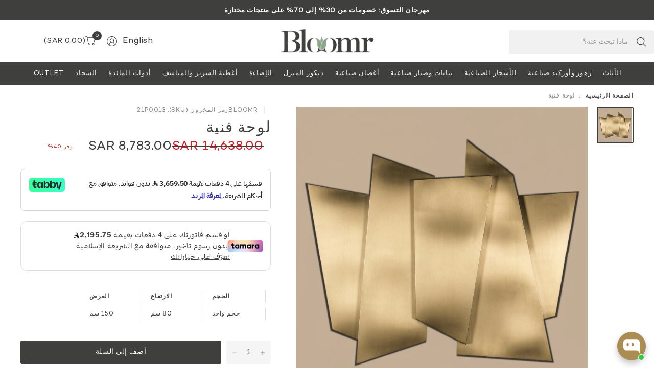

--- FILE ---
content_type: text/html; charset=utf-8
request_url: https://saudi.bloomr.com/products/painting-21p0013
body_size: 79112
content:
<!doctype html><html class="no-js" lang="ar" dir="rtl">
<head>
 <!-- Anti-flickering script -->
<script>
var  timeout = 3000; // Timeout value to remove the flicker (in milliseconds)
!function(h,i,d,e){var  t,n=h.createElement("style");n.id=e,n.innerHTML="body{opacity:0}",h.head.appendChild(n),t=d,i.rmfk=function(){var  t=h.getElementById(e);t&&t.parentNode.removeChild(t)},setTimeout(i.rmfk,t)}(document,window,timeout,"abhide");
</script>

<!-- Mida A/B Testing Script -->
<script type="text/javascript" async src="https://cdn.mida.so/js/optimize.js?key=ryMZOEQ6R23V6BljzpgDW7"></script>

<style>
body.s_variant_b_hero{
    #shopify-section-template--16076234850389__background_video_fq8xry:has(.custom-hero-banner){
    display: initial;
    + #shopify-section-template--16076234850389__background_video_ebxkWy{
    display: none;}
  }
}



</style>

	<meta charset="utf-8">
	<meta http-equiv="X-UA-Compatible" content="IE=edge,chrome=1">
	<meta name="viewport" content="width=device-width, initial-scale=1, maximum-scale=5, viewport-fit=cover">
	<meta name="theme-color" content="#ffffff">
	<link rel="canonical" href="https://saudi.bloomr.com/products/painting-21p0013">
	<link rel="preconnect" href="https://cdn.shopify.com" crossorigin>
	<link href="//saudi.bloomr.com/cdn/shop/t/42/assets/app.css?v=26948040982070698961765494905" as="style" rel="preload">
<link href="//saudi.bloomr.com/cdn/shop/t/42/assets/product.css?v=62937725880460188301764699074" as="style" rel="preload">
<link rel="preload" as="image" href="//saudi.bloomr.com/cdn/shop/products/bloomr-paintings-wall-art-painting-artificial-flowers-artificial-trees-artificial-plants-dubai-saudi-arabia-uae-32397580239010.jpg?v=1669243130&width=375" imagesrcset="//saudi.bloomr.com/cdn/shop/products/bloomr-paintings-wall-art-painting-artificial-flowers-artificial-trees-artificial-plants-dubai-saudi-arabia-uae-32397580239010.jpg?v=1669243130&width=375 375w,//saudi.bloomr.com/cdn/shop/products/bloomr-paintings-wall-art-painting-artificial-flowers-artificial-trees-artificial-plants-dubai-saudi-arabia-uae-32397580239010.jpg?v=1669243130&width=690 690w,//saudi.bloomr.com/cdn/shop/products/bloomr-paintings-wall-art-painting-artificial-flowers-artificial-trees-artificial-plants-dubai-saudi-arabia-uae-32397580239010.jpg?v=1669243130&width=1380 1380w" imagesizes="auto">

<link href="//saudi.bloomr.com/cdn/shop/t/42/assets/vendor.js?v=41477546860483910021764699074" as="script" rel="preload">
<link href="//saudi.bloomr.com/cdn/shop/t/42/assets/app.js?v=40050058550110349411764699074" as="script" rel="preload">
<link href="//saudi.bloomr.com/cdn/shop/t/42/assets/slideshow-vendor.js?v=73088757285059381971764699074" as="script" rel="preload">
<link href="//saudi.bloomr.com/cdn/shop/t/42/assets/product.js?v=20601914627773463321764699074" as="script" rel="preload">


<script>
window.lazySizesConfig = window.lazySizesConfig || {};
window.lazySizesConfig.expand = 250;
window.lazySizesConfig.loadMode = 1;
window.lazySizesConfig.loadHidden = false;
</script>


	<link rel="icon" type="image/png" href="//saudi.bloomr.com/cdn/shop/files/bloomr-favicon.png?crop=center&height=32&v=1737093423&width=32">

	<title>
	لوحة فنية &ndash; Bloomr-Saudi
	</title>

	
	<meta name="description" content="الخامة: مجسم من الفولاذ المقاوم للصدأ الإطار: بلا إطار القياسات الارتفاع العرض قياس واحد 80cm / 31.5&quot;150cm / 59.1&quot;">
	


<meta property="og:site_name" content="Bloomr-Saudi">
<meta property="og:url" content="https://saudi.bloomr.com/products/painting-21p0013">
<meta property="og:title" content="لوحة فنية">
<meta property="og:type" content="product">
<meta property="og:description" content="الخامة: مجسم من الفولاذ المقاوم للصدأ الإطار: بلا إطار القياسات الارتفاع العرض قياس واحد 80cm / 31.5&quot;150cm / 59.1&quot;"><meta property="og:image" content="http://saudi.bloomr.com/cdn/shop/products/bloomr-paintings-wall-art-painting-artificial-flowers-artificial-trees-artificial-plants-dubai-saudi-arabia-uae-32397580239010.jpg?v=1669243130">
  <meta property="og:image:secure_url" content="https://saudi.bloomr.com/cdn/shop/products/bloomr-paintings-wall-art-painting-artificial-flowers-artificial-trees-artificial-plants-dubai-saudi-arabia-uae-32397580239010.jpg?v=1669243130">
  <meta property="og:image:width" content="2048">
  <meta property="og:image:height" content="2048"><meta property="og:price:amount" content="8,783.00">
  <meta property="og:price:currency" content="SAR"><meta name="twitter:card" content="summary_large_image">
<meta name="twitter:title" content="لوحة فنية">
<meta name="twitter:description" content="الخامة: مجسم من الفولاذ المقاوم للصدأ الإطار: بلا إطار القياسات الارتفاع العرض قياس واحد 80cm / 31.5&quot;150cm / 59.1&quot;">


	<link href="//saudi.bloomr.com/cdn/shop/t/42/assets/app.css?v=26948040982070698961765494905" rel="stylesheet" type="text/css" media="all" />
	<link href="//saudi.bloomr.com/cdn/shop/t/42/assets/discount-code.css?v=120705607864888471531764699074" rel="stylesheet" type="text/css" media="all" />

	

	<style data-shopify>

  @font-face {
	font-family: "Campton-Book";
	src: url("https://cdn.shopify.com/s/files/1/1658/5307/files/Campton-Book.woff2") format("woff2");
}

  @font-face {
	font-family: "Campton-Bold";
	src: url("https://cdn.shopify.com/s/files/1/1658/5307/files/Campton-Bold.woff2") format("woff2");
}

  @font-face {
	font-family: "Majesti Banner Heavy";
	src: url("https://cdn.shopify.com/s/files/1/1658/5307/files/Majesti_Banner_Heavy.woff2") format("woff2");
}
  
	






    .image-with-text-overlay--heading, .gallery__item-content-heading {
		font-style: normal;
		font-weight: 500;
        font-family: "Majesti Banner Heavy", serif !important;
        line-height: 0.75 !important; /* Leading equivalent to 75% of the font size */
        font-kerning: auto !important; /* Enables kerning if supported by the browser */
        letter-spacing: 0.0em !important; /* Tracking of 0 units (converted to em) */
        text-transform: capitalize !important; /* Converts text to capitalized */      
    }
  
	h1,h2,h3,h4,h5,h6,
	.h1,.h2,.h3,.h4,.h5,.h6,
	.logolink.text-logo,
	.heading-font,
    .button,
	.h1-large,
	.customer-addresses .my-address .address-index {
		font-style: normal;
		font-weight: 500;
        font-family: "Campton-Bold", sans-serif;
        line-height: 0.9; /* Leading equivalent to 90% of the font size */
        font-kerning: auto; /* Enables kerning if supported by the browser */
        letter-spacing: 0.04em; /* Tracking of 40 units (converted to em) */
        text-transform: uppercase; /* Converts text to uppercase */
	}
	body,
	.body-font,
	.thb-product-detail .product-title {
		font-style: normal;
		font-weight: 400;
		font-family: "Campton-Book", sans-serif;
        line-height: 1.2; /* Leading equivalent to 120% of font size */
        font-kerning: auto; /* Enables kerning if supported by the browser */
        letter-spacing: 0.05em; /* Tracking of 5 units (convert as needed) */
        text-transform: none; /* Ensures Sentence Case (default) */ 
	}
	:root {
		--mobile-swipe-width: 75vw;
		--grid-width: 1350px;
		--grid-width-row: 1430px;
		--font-body-scale: 1.0;
		--font-body-line-height-scale: 1.0;
		--font-body-letter-spacing: -0.02em;
		--font-body-medium-weight: 500;
    --font-body-bold-weight: 700;
		--font-announcement-scale: 1.0;
		--font-heading-scale: 1.0;
		--font-heading-line-height-scale: 1.0;
		--font-heading-letter-spacing: -0.03em;
		--font-navigation-scale: 1.0;
		--font-product-title-scale: 1.0;
		--font-product-title-line-height-scale: 1.0;
		--button-letter-spacing: -0.03em;

		--button-border-radius: 3px;
		--textarea-border-radius: 3px;
		--general-border-radius: 3px;

		--bg-body: #ffffff;
		--bg-body-rgb: 255,255,255;
		--bg-body-darken: #f7f7f7;
		--payment-terms-background-color: #ffffff;
		--color-body: #3f3f3d;
		--color-body-rgb: 63,63,61;
		--color-border: rgba(var(--color-body-rgb),0.1);
		--color-heading: #3f3f3d;
		--color-heading-rgb: 63,63,61;
		--color-accent: #3f3f3d;
		--color-accent-rgb: 63,63,61;
		--color-overlay: #3f3f3d;
		--color-overlay-rgb: 63,63,61;
		--solid-button-background: #3f3f3d;
		--solid-button-background-hover: #2d2d2b;

		--section-spacing-mobile: 15px;
		--section-spacing-desktop: 25px;

		--color-announcement-bar-text: #3f3f3d;
		--color-announcement-bar-bg: #ffffff;

		--color-header-bg: #ffffff;
		--color-header-bg-rgb: 255,255,255;
		--color-header-text: #3f3f3d;
		--color-header-text-rgb: 63,63,61;
		--color-header-border: rgba(var(--color-header-text-rgb), 0.1);

		--color-price: #3f3f3d;
		--color-price-discounted: #cd2026;

		--shopify-accelerated-checkout-button-block-size: 46px;
		--shopify-accelerated-checkout-inline-alignment: center;
		--shopify-accelerated-checkout-skeleton-animation-duration: 0.25s;
		--shopify-accelerated-checkout-button-border-radius: 3px;--color-star: #341822;--color-inventory-instock: #8ea68b;--color-inventory-lowstock: #FB9E5B;--color-badge-sold-out: #ececec;
			--color-badge-sold-out-text: #939393;--color-badge-sale: #f2adb0;
			--color-badge-sale-text: #cd2026;--color-badge-preorder: #f0f2ff;
			--color-badge-preorder-text: #3D5CFF;--color-footer-text: #f4f5f3;
		--color-footer-text-rgb: 244,245,243;
		--color-footer-bg: #3f3f3d;
	}



</style>


	<script>
		window.theme = window.theme || {};
		theme = {
			settings: {
				money_with_currency_format:"\u003cspan class=money\u003eSAR {{amount}}\u003c\/span\u003e",
				cart_drawer:true,
				product_id: 6763978817621,
			},
			routes: {
				root_url: '/',
				cart_url: '/cart',
				cart_add_url: '/cart/add',
				search_url: '/search',
				cart_change_url: '/cart/change',
				cart_update_url: '/cart/update',
				predictive_search_url: '/search/suggest',
			},
			variantStrings: {
        addToCart: `أضف إلى السلة`,
        soldOut: `نفد المخزون`,
        unavailable: `غير متوفر`,
        preOrder: `طلب مسبق`,
      },
			strings: {
				requiresTerms: `يجب عليك الموافقة على شروط وأحكام البيع لإتمام عملية الدفع.`,
				showMore: `عرض المزيد`,
				showLess: `عرض أقل`,
				showFilters: `عرض التصفية`,
				hideFilters: `إخفاء التصفية`,
				shippingEstimatorNoResults: `عذرًا، نحن لا نشحن إلى عنوانك.`,
				shippingEstimatorOneResult: `هناك سعر شحن واحد لعنوانك:`,
				shippingEstimatorMultipleResults: `هناك عدة أسعار شحن لعنوانك:`,
				shippingEstimatorError: `حدث خطأ واحد أو أكثر أثناء استرجاع أسعار الشحن:`
			}
		};
	</script>
	<script>window.performance && window.performance.mark && window.performance.mark('shopify.content_for_header.start');</script><meta name="google-site-verification" content="39SO1sRwqLT8mPN-BRhxPEGSkkw-vSJ5RP7kh8gQ5ck">
<meta id="shopify-digital-wallet" name="shopify-digital-wallet" content="/55942971477/digital_wallets/dialog">
<link rel="alternate" hreflang="x-default" href="https://saudi.bloomr.com/products/painting-21p0013">
<link rel="alternate" hreflang="ar-SA" href="https://saudi.bloomr.com/products/painting-21p0013">
<link rel="alternate" hreflang="en-SA" href="https://saudi.bloomr.com/en/products/painting-21p0013">
<link rel="alternate" type="application/json+oembed" href="https://saudi.bloomr.com/products/painting-21p0013.oembed">
<script async="async" src="/checkouts/internal/preloads.js?locale=ar-SA"></script>
<script id="shopify-features" type="application/json">{"accessToken":"20518576875542cd3f0462a0d69b1c01","betas":["rich-media-storefront-analytics"],"domain":"saudi.bloomr.com","predictiveSearch":true,"shopId":55942971477,"locale":"ar"}</script>
<script>var Shopify = Shopify || {};
Shopify.shop = "saudi-bloomr.myshopify.com";
Shopify.locale = "ar";
Shopify.currency = {"active":"SAR","rate":"1.0"};
Shopify.country = "SA";
Shopify.theme = {"name":"December 25, 2025","id":132179198037,"schema_name":"Pinnacle","schema_version":"3.0.0","theme_store_id":null,"role":"main"};
Shopify.theme.handle = "null";
Shopify.theme.style = {"id":null,"handle":null};
Shopify.cdnHost = "saudi.bloomr.com/cdn";
Shopify.routes = Shopify.routes || {};
Shopify.routes.root = "/";</script>
<script type="module">!function(o){(o.Shopify=o.Shopify||{}).modules=!0}(window);</script>
<script>!function(o){function n(){var o=[];function n(){o.push(Array.prototype.slice.apply(arguments))}return n.q=o,n}var t=o.Shopify=o.Shopify||{};t.loadFeatures=n(),t.autoloadFeatures=n()}(window);</script>
<script id="shop-js-analytics" type="application/json">{"pageType":"product"}</script>
<script defer="defer" async type="module" src="//saudi.bloomr.com/cdn/shopifycloud/shop-js/modules/v2/client.init-shop-cart-sync_IZsNAliE.en.esm.js"></script>
<script defer="defer" async type="module" src="//saudi.bloomr.com/cdn/shopifycloud/shop-js/modules/v2/chunk.common_0OUaOowp.esm.js"></script>
<script type="module">
  await import("//saudi.bloomr.com/cdn/shopifycloud/shop-js/modules/v2/client.init-shop-cart-sync_IZsNAliE.en.esm.js");
await import("//saudi.bloomr.com/cdn/shopifycloud/shop-js/modules/v2/chunk.common_0OUaOowp.esm.js");

  window.Shopify.SignInWithShop?.initShopCartSync?.({"fedCMEnabled":true,"windoidEnabled":true});

</script>
<script>(function() {
  var isLoaded = false;
  function asyncLoad() {
    if (isLoaded) return;
    isLoaded = true;
    var urls = ["https:\/\/intg.snapchat.com\/shopify\/shopify-scevent-init.js?id=20cea66d-05c0-4d9a-9329-a59a0c6f5b98\u0026shop=saudi-bloomr.myshopify.com","https:\/\/script.app.flomllr.com\/controller.js?stamp=1733462251216\u0026shop=saudi-bloomr.myshopify.com"];
    for (var i = 0; i < urls.length; i++) {
      var s = document.createElement('script');
      s.type = 'text/javascript';
      s.async = true;
      s.src = urls[i];
      var x = document.getElementsByTagName('script')[0];
      x.parentNode.insertBefore(s, x);
    }
  };
  if(window.attachEvent) {
    window.attachEvent('onload', asyncLoad);
  } else {
    window.addEventListener('load', asyncLoad, false);
  }
})();</script>
<script id="__st">var __st={"a":55942971477,"offset":10800,"reqid":"0556f919-1a88-43b0-a718-7a01d7b6206f-1768526651","pageurl":"saudi.bloomr.com\/products\/painting-21p0013","u":"909f86bc60ae","p":"product","rtyp":"product","rid":6763978817621};</script>
<script>window.ShopifyPaypalV4VisibilityTracking = true;</script>
<script id="captcha-bootstrap">!function(){'use strict';const t='contact',e='account',n='new_comment',o=[[t,t],['blogs',n],['comments',n],[t,'customer']],c=[[e,'customer_login'],[e,'guest_login'],[e,'recover_customer_password'],[e,'create_customer']],r=t=>t.map((([t,e])=>`form[action*='/${t}']:not([data-nocaptcha='true']) input[name='form_type'][value='${e}']`)).join(','),a=t=>()=>t?[...document.querySelectorAll(t)].map((t=>t.form)):[];function s(){const t=[...o],e=r(t);return a(e)}const i='password',u='form_key',d=['recaptcha-v3-token','g-recaptcha-response','h-captcha-response',i],f=()=>{try{return window.sessionStorage}catch{return}},m='__shopify_v',_=t=>t.elements[u];function p(t,e,n=!1){try{const o=window.sessionStorage,c=JSON.parse(o.getItem(e)),{data:r}=function(t){const{data:e,action:n}=t;return t[m]||n?{data:e,action:n}:{data:t,action:n}}(c);for(const[e,n]of Object.entries(r))t.elements[e]&&(t.elements[e].value=n);n&&o.removeItem(e)}catch(o){console.error('form repopulation failed',{error:o})}}const l='form_type',E='cptcha';function T(t){t.dataset[E]=!0}const w=window,h=w.document,L='Shopify',v='ce_forms',y='captcha';let A=!1;((t,e)=>{const n=(g='f06e6c50-85a8-45c8-87d0-21a2b65856fe',I='https://cdn.shopify.com/shopifycloud/storefront-forms-hcaptcha/ce_storefront_forms_captcha_hcaptcha.v1.5.2.iife.js',D={infoText:'Protected by hCaptcha',privacyText:'Privacy',termsText:'Terms'},(t,e,n)=>{const o=w[L][v],c=o.bindForm;if(c)return c(t,g,e,D).then(n);var r;o.q.push([[t,g,e,D],n]),r=I,A||(h.body.append(Object.assign(h.createElement('script'),{id:'captcha-provider',async:!0,src:r})),A=!0)});var g,I,D;w[L]=w[L]||{},w[L][v]=w[L][v]||{},w[L][v].q=[],w[L][y]=w[L][y]||{},w[L][y].protect=function(t,e){n(t,void 0,e),T(t)},Object.freeze(w[L][y]),function(t,e,n,w,h,L){const[v,y,A,g]=function(t,e,n){const i=e?o:[],u=t?c:[],d=[...i,...u],f=r(d),m=r(i),_=r(d.filter((([t,e])=>n.includes(e))));return[a(f),a(m),a(_),s()]}(w,h,L),I=t=>{const e=t.target;return e instanceof HTMLFormElement?e:e&&e.form},D=t=>v().includes(t);t.addEventListener('submit',(t=>{const e=I(t);if(!e)return;const n=D(e)&&!e.dataset.hcaptchaBound&&!e.dataset.recaptchaBound,o=_(e),c=g().includes(e)&&(!o||!o.value);(n||c)&&t.preventDefault(),c&&!n&&(function(t){try{if(!f())return;!function(t){const e=f();if(!e)return;const n=_(t);if(!n)return;const o=n.value;o&&e.removeItem(o)}(t);const e=Array.from(Array(32),(()=>Math.random().toString(36)[2])).join('');!function(t,e){_(t)||t.append(Object.assign(document.createElement('input'),{type:'hidden',name:u})),t.elements[u].value=e}(t,e),function(t,e){const n=f();if(!n)return;const o=[...t.querySelectorAll(`input[type='${i}']`)].map((({name:t})=>t)),c=[...d,...o],r={};for(const[a,s]of new FormData(t).entries())c.includes(a)||(r[a]=s);n.setItem(e,JSON.stringify({[m]:1,action:t.action,data:r}))}(t,e)}catch(e){console.error('failed to persist form',e)}}(e),e.submit())}));const S=(t,e)=>{t&&!t.dataset[E]&&(n(t,e.some((e=>e===t))),T(t))};for(const o of['focusin','change'])t.addEventListener(o,(t=>{const e=I(t);D(e)&&S(e,y())}));const B=e.get('form_key'),M=e.get(l),P=B&&M;t.addEventListener('DOMContentLoaded',(()=>{const t=y();if(P)for(const e of t)e.elements[l].value===M&&p(e,B);[...new Set([...A(),...v().filter((t=>'true'===t.dataset.shopifyCaptcha))])].forEach((e=>S(e,t)))}))}(h,new URLSearchParams(w.location.search),n,t,e,['guest_login'])})(!0,!0)}();</script>
<script integrity="sha256-4kQ18oKyAcykRKYeNunJcIwy7WH5gtpwJnB7kiuLZ1E=" data-source-attribution="shopify.loadfeatures" defer="defer" src="//saudi.bloomr.com/cdn/shopifycloud/storefront/assets/storefront/load_feature-a0a9edcb.js" crossorigin="anonymous"></script>
<script data-source-attribution="shopify.dynamic_checkout.dynamic.init">var Shopify=Shopify||{};Shopify.PaymentButton=Shopify.PaymentButton||{isStorefrontPortableWallets:!0,init:function(){window.Shopify.PaymentButton.init=function(){};var t=document.createElement("script");t.src="https://saudi.bloomr.com/cdn/shopifycloud/portable-wallets/latest/portable-wallets.ar.js",t.type="module",document.head.appendChild(t)}};
</script>
<script data-source-attribution="shopify.dynamic_checkout.buyer_consent">
  function portableWalletsHideBuyerConsent(e){var t=document.getElementById("shopify-buyer-consent"),n=document.getElementById("shopify-subscription-policy-button");t&&n&&(t.classList.add("hidden"),t.setAttribute("aria-hidden","true"),n.removeEventListener("click",e))}function portableWalletsShowBuyerConsent(e){var t=document.getElementById("shopify-buyer-consent"),n=document.getElementById("shopify-subscription-policy-button");t&&n&&(t.classList.remove("hidden"),t.removeAttribute("aria-hidden"),n.addEventListener("click",e))}window.Shopify?.PaymentButton&&(window.Shopify.PaymentButton.hideBuyerConsent=portableWalletsHideBuyerConsent,window.Shopify.PaymentButton.showBuyerConsent=portableWalletsShowBuyerConsent);
</script>
<script data-source-attribution="shopify.dynamic_checkout.cart.bootstrap">document.addEventListener("DOMContentLoaded",(function(){function t(){return document.querySelector("shopify-accelerated-checkout-cart, shopify-accelerated-checkout")}if(t())Shopify.PaymentButton.init();else{new MutationObserver((function(e,n){t()&&(Shopify.PaymentButton.init(),n.disconnect())})).observe(document.body,{childList:!0,subtree:!0})}}));
</script>

<script>window.performance && window.performance.mark && window.performance.mark('shopify.content_for_header.end');</script> <!-- Header hook for plugins -->

	<script>document.documentElement.className = document.documentElement.className.replace('no-js', 'js');</script>
	
<!-- BEGIN app block: shopify://apps/klaviyo-email-marketing-sms/blocks/klaviyo-onsite-embed/2632fe16-c075-4321-a88b-50b567f42507 -->












  <script async src="https://static.klaviyo.com/onsite/js/QCBcT3/klaviyo.js?company_id=QCBcT3"></script>
  <script>!function(){if(!window.klaviyo){window._klOnsite=window._klOnsite||[];try{window.klaviyo=new Proxy({},{get:function(n,i){return"push"===i?function(){var n;(n=window._klOnsite).push.apply(n,arguments)}:function(){for(var n=arguments.length,o=new Array(n),w=0;w<n;w++)o[w]=arguments[w];var t="function"==typeof o[o.length-1]?o.pop():void 0,e=new Promise((function(n){window._klOnsite.push([i].concat(o,[function(i){t&&t(i),n(i)}]))}));return e}}})}catch(n){window.klaviyo=window.klaviyo||[],window.klaviyo.push=function(){var n;(n=window._klOnsite).push.apply(n,arguments)}}}}();</script>

  
    <script id="viewed_product">
      if (item == null) {
        var _learnq = _learnq || [];

        var MetafieldReviews = null
        var MetafieldYotpoRating = null
        var MetafieldYotpoCount = null
        var MetafieldLooxRating = null
        var MetafieldLooxCount = null
        var okendoProduct = null
        var okendoProductReviewCount = null
        var okendoProductReviewAverageValue = null
        try {
          // The following fields are used for Customer Hub recently viewed in order to add reviews.
          // This information is not part of __kla_viewed. Instead, it is part of __kla_viewed_reviewed_items
          MetafieldReviews = {};
          MetafieldYotpoRating = null
          MetafieldYotpoCount = null
          MetafieldLooxRating = null
          MetafieldLooxCount = null

          okendoProduct = null
          // If the okendo metafield is not legacy, it will error, which then requires the new json formatted data
          if (okendoProduct && 'error' in okendoProduct) {
            okendoProduct = null
          }
          okendoProductReviewCount = okendoProduct ? okendoProduct.reviewCount : null
          okendoProductReviewAverageValue = okendoProduct ? okendoProduct.reviewAverageValue : null
        } catch (error) {
          console.error('Error in Klaviyo onsite reviews tracking:', error);
        }

        var item = {
          Name: "لوحة فنية",
          ProductID: 6763978817621,
          Categories: ["Ramadan Sale","الديكورات المنزلية","اللوحات وديكورات الحوائط","اللوحات وديكورات الحوائط المخفضة","تخفيضات","خصومات مهرجان المفروشات","نشرات فيسبوك"],
          ImageURL: "https://saudi.bloomr.com/cdn/shop/products/bloomr-paintings-wall-art-painting-artificial-flowers-artificial-trees-artificial-plants-dubai-saudi-arabia-uae-32397580239010_grande.jpg?v=1669243130",
          URL: "https://saudi.bloomr.com/products/painting-21p0013",
          Brand: "Bloomr",
          Price: "SAR 8,783.00",
          Value: "8,783.00",
          CompareAtPrice: "SAR 14,638.00"
        };
        _learnq.push(['track', 'Viewed Product', item]);
        _learnq.push(['trackViewedItem', {
          Title: item.Name,
          ItemId: item.ProductID,
          Categories: item.Categories,
          ImageUrl: item.ImageURL,
          Url: item.URL,
          Metadata: {
            Brand: item.Brand,
            Price: item.Price,
            Value: item.Value,
            CompareAtPrice: item.CompareAtPrice
          },
          metafields:{
            reviews: MetafieldReviews,
            yotpo:{
              rating: MetafieldYotpoRating,
              count: MetafieldYotpoCount,
            },
            loox:{
              rating: MetafieldLooxRating,
              count: MetafieldLooxCount,
            },
            okendo: {
              rating: okendoProductReviewAverageValue,
              count: okendoProductReviewCount,
            }
          }
        }]);
      }
    </script>
  




  <script>
    window.klaviyoReviewsProductDesignMode = false
  </script>







<!-- END app block --><!-- BEGIN app block: shopify://apps/langify/blocks/langify/b50c2edb-8c63-4e36-9e7c-a7fdd62ddb8f --><!-- BEGIN app snippet: ly-switcher-factory -->




<style>
  .ly-switcher-wrapper.ly-hide, .ly-recommendation.ly-hide, .ly-recommendation .ly-submit-btn {
    display: none !important;
  }

  #ly-switcher-factory-template {
    display: none;
  }


  
</style>


<template id="ly-switcher-factory-template">
<div data-breakpoint="" class="ly-switcher-wrapper ly-breakpoint-1 fixed bottom_right ly-hide" style="font-size: 14px; margin: 0px 0px; "><div data-dropup="false" onclick="langify.switcher.toggleSwitcherOpen(this)" class="ly-languages-switcher ly-custom-dropdown-switcher ly-bright-theme" style=" margin: 0px 0px;">
          <span role="button" tabindex="0" aria-label="Selected language: العربية" aria-expanded="false" aria-controls="languagesSwitcherList-1" class="ly-custom-dropdown-current" style="background: #ffffff; color: #000000;  "><i class="ly-icon ly-flag-icon ly-flag-icon-ar ar "></i><span class="ly-custom-dropdown-current-inner ly-custom-dropdown-current-inner-text">العربية
</span>
<div aria-hidden="true" class="ly-arrow ly-arrow-black stroke" style="vertical-align: middle; width: 14.0px; height: 14.0px;">
        <svg xmlns="http://www.w3.org/2000/svg" viewBox="0 0 14.0 14.0" height="14.0px" width="14.0px" style="position: absolute;">
          <path d="M1 4.5 L7.0 10.5 L13.0 4.5" fill="transparent" stroke="#000000" stroke-width="1px"/>
        </svg>
      </div>
          </span>
          <ul id="languagesSwitcherList-1" role="list" class="ly-custom-dropdown-list ly-is-open ly-bright-theme" style="background: #ffffff; color: #000000; "><li key="ar" style="color: #000000;  margin: 0px 0px;" tabindex="-1">
                  <a class="ly-custom-dropdown-list-element ly-languages-switcher-link ly-bright-theme"
                    href="#"
                      data-language-code="ar" 
                    
                    data-ly-locked="true" rel="nofollow"><i class="ly-icon ly-flag-icon ly-flag-icon-ar"></i><span class="ly-custom-dropdown-list-element-right">العربية</span></a>
                </li><li key="en" style="color: #000000;  margin: 0px 0px;" tabindex="-1">
                  <a class="ly-custom-dropdown-list-element ly-languages-switcher-link ly-bright-theme"
                    href="#"
                      data-language-code="en" 
                    
                    data-ly-locked="true" rel="nofollow"><i class="ly-icon ly-flag-icon ly-flag-icon-en"></i><span class="ly-custom-dropdown-list-element-right">الإنجليزية</span></a>
                </li></ul>
        </div></div>
</template><link rel="preload stylesheet" href="https://cdn.shopify.com/extensions/019a5e5e-a484-720d-b1ab-d37a963e7bba/extension-langify-79/assets/langify-flags.css" as="style" media="print" onload="this.media='all'; this.onload=null;"><!-- END app snippet -->

<script>
  var langify = window.langify || {};
  var customContents = {};
  var customContents_image = {};
  var langifySettingsOverwrites = {};
  var defaultSettings = {
    debug: false,               // BOOL : Enable/disable console logs
    observe: true,              // BOOL : Enable/disable the entire mutation observer (off switch)
    observeLinks: false,
    observeImages: true,
    observeCustomContents: true,
    maxMutations: 5,
    timeout: 100,               // INT : Milliseconds to wait after a mutation, before the next mutation event will be allowed for the element
    linksBlacklist: [],
    usePlaceholderMatching: false
  };

  if(langify.settings) { 
    langifySettingsOverwrites = Object.assign({}, langify.settings);
    langify.settings = Object.assign(defaultSettings, langify.settings); 
  } else { 
    langify.settings = defaultSettings; 
  }

  langify.settings.theme = null;
  langify.settings.switcher = null;
  if(langify.settings.switcher === null) {
    langify.settings.switcher = {};
  }
  langify.settings.switcher.customIcons = null;

  langify.locale = langify.locale || {
    country_code: "SA",
    language_code: "ar",
    currency_code: null,
    primary: false,
    iso_code: "ar",
    root_url: "\/",
    language_id: "ly171277",
    shop_url: "https:\/\/saudi.bloomr.com",
    domain_feature_enabled: null,
    languages: [{
        iso_code: "ar",
        root_url: "\/",
        domain: null,
      },{
        iso_code: "en",
        root_url: "\/en",
        domain: null,
      },]
  };

  langify.localization = {
    available_countries: ["المملكة العربية السعودية"],
    available_languages: [{"shop_locale":{"locale":"ar","enabled":true,"primary":false,"published":true}},{"shop_locale":{"locale":"en","enabled":true,"primary":true,"published":true}}],
    country: "المملكة العربية السعودية",
    language: {"shop_locale":{"locale":"ar","enabled":true,"primary":false,"published":true}},
    market: {
      handle: "df5e4572-76e6-4db5-801b-b913a50ba28e",
      id: 14690320469,
      metafields: {"error":"json not allowed for this object"},
    }
  };

  // Disable link correction ALWAYS on languages with mapped domains
  
  if(langify.locale.root_url == '/') {
    langify.settings.observeLinks = false;
  }


  function extractImageObject(val) {
  if (!val || val === '') return false;

  // Handle src-sets (e.g., "image_600x600.jpg 1x, image_1200x1200.jpg 2x")
  if (val.search(/([0-9]+w?h?x?,)/gi) > -1) {
    val = val.split(/([0-9]+w?h?x?,)/gi)[0];
  }

  const hostBegin = val.indexOf('//') !== -1 ? val.indexOf('//') : 0;
  const hostEnd = val.lastIndexOf('/') + 1;
  const host = val.substring(hostBegin, hostEnd);
  let afterHost = val.substring(hostEnd);

  // Remove query/hash fragments
  afterHost = afterHost.split('#')[0].split('?')[0];

  // Extract name before any Shopify modifiers or file extension
  // e.g., "photo_600x600_crop_center@2x.jpg" → "photo"
  const name = afterHost.replace(
    /(_[0-9]+x[0-9]*|_{width}x|_{size})?(_crop_(top|center|bottom|left|right))?(@[0-9]*x)?(\.progressive)?(\.(png\.jpg|jpe?g|png|gif|webp))?$/i,
    ''
  );

  // Extract file extension (if any)
  let type = '';
  const match = afterHost.match(/\.(png\.jpg|jpe?g|png|gif|webp)$/i);
  if (match) {
    type = match[1].replace('png.jpg', 'jpg'); // fix weird double-extension cases
  }

  // Clean file name with extension or suffixes normalized
  const file = afterHost.replace(
    /(_[0-9]+x[0-9]*|_{width}x|_{size})?(_crop_(top|center|bottom|left|right))?(@[0-9]*x)?(\.progressive)?(\.(png\.jpg|jpe?g|png|gif|webp))?$/i,
    type ? '.' + type : ''
  );

  return { host, name, type, file };
}



  /* Custom Contents Section*/
  var customContents = {};

customContents["Medium"
          .toLowerCase()
          .trim()
          .replace(/\s+/g, " ")] = 'وسط';
customContents["Large"
          .toLowerCase()
          .trim()
          .replace(/\s+/g, " ")] = 'كبير';
customContents["QUANTITY"
          .toLowerCase()
          .trim()
          .replace(/\s+/g, " ")] = 'الكمية';
customContents["Size"
          .toLowerCase()
          .trim()
          .replace(/\s+/g, " ")] = 'الحجم';
customContents["Arrangement"
          .toLowerCase()
          .trim()
          .replace(/\s+/g, " ")] = 'التشكيلة';
customContents["Vase size"
          .toLowerCase()
          .trim()
          .replace(/\s+/g, " ")] = 'حجم المزهرية';
customContents["COLORS"
          .toLowerCase()
          .trim()
          .replace(/\s+/g, " ")] = 'الألوان';
customContents["Add to cart"
          .toLowerCase()
          .trim()
          .replace(/\s+/g, " ")] = 'أضف إلى العربة';
customContents["Extra-Large"
          .toLowerCase()
          .trim()
          .replace(/\s+/g, " ")] = 'كبير جدا';
customContents["One size"
          .toLowerCase()
          .trim()
          .replace(/\s+/g, " ")] = 'حجم واحد';
customContents["Purple"
          .toLowerCase()
          .trim()
          .replace(/\s+/g, " ")] = 'أرجواني';
customContents["Blue"
          .toLowerCase()
          .trim()
          .replace(/\s+/g, " ")] = 'أزرق';
customContents["Green"
          .toLowerCase()
          .trim()
          .replace(/\s+/g, " ")] = 'أخضر';
customContents["White"
          .toLowerCase()
          .trim()
          .replace(/\s+/g, " ")] = 'أبيض';
customContents["Concrete Black"
          .toLowerCase()
          .trim()
          .replace(/\s+/g, " ")] = 'خرساني أسود';
customContents["Concrete Brown"
          .toLowerCase()
          .trim()
          .replace(/\s+/g, " ")] = 'خرساني بني';
customContents["Concrete Gray"
          .toLowerCase()
          .trim()
          .replace(/\s+/g, " ")] = 'خرساني رمادي';
customContents["Shop Florists' Favorites"
          .toLowerCase()
          .trim()
          .replace(/\s+/g, " ")] = 'استعرض مفضلات منسقي الزهور';
customContents["Simple Stems"
          .toLowerCase()
          .trim()
          .replace(/\s+/g, " ")] = 'فروع بسيطة';
customContents["Shop Sprays"
          .toLowerCase()
          .trim()
          .replace(/\s+/g, " ")] = 'تسوّق الآن';
customContents["Desert Oasis"
          .toLowerCase()
          .trim()
          .replace(/\s+/g, " ")] = 'واحة الصحراء';
customContents["Your email"
          .toLowerCase()
          .trim()
          .replace(/\s+/g, " ")] = 'بريدك الإلكتروني';
customContents["Submit"
          .toLowerCase()
          .trim()
          .replace(/\s+/g, " ")] = 'تسجيل';
customContents["Florist's Favorites"
          .toLowerCase()
          .trim()
          .replace(/\s+/g, " ")] = 'مفضلات منسقي الزهور';
customContents["Mini"
          .toLowerCase()
          .trim()
          .replace(/\s+/g, " ")] = 'صغير جداً';
customContents["Shop Orchids"
          .toLowerCase()
          .trim()
          .replace(/\s+/g, " ")] = 'عرض تشكيلات زهور الأوركيد';
customContents["More About Us!"
          .toLowerCase()
          .trim()
          .replace(/\s+/g, " ")] = 'المزيد عنا!';
customContents["APPLY"
          .toLowerCase()
          .trim()
          .replace(/\s+/g, " ")] = 'تفعيل';
customContents["Our Materials"
          .toLowerCase()
          .trim()
          .replace(/\s+/g, " ")] = 'المواد الخام';
customContents["Our Products"
          .toLowerCase()
          .trim()
          .replace(/\s+/g, " ")] = 'منتجاتنا';
customContents["We Believe"
          .toLowerCase()
          .trim()
          .replace(/\s+/g, " ")] = 'نحن نؤمن';
customContents["\u0026"
          .toLowerCase()
          .trim()
          .replace(/\s+/g, " ")] = 'و';
customContents["Quality is everything."
          .toLowerCase()
          .trim()
          .replace(/\s+/g, " ")] = 'الجودة هي كل شيء.';
customContents["Unless its a hobby, maintenance is a hassle."
          .toLowerCase()
          .trim()
          .replace(/\s+/g, " ")] = 'إذا لم تكن هواية، فصيانتها ستكون مضجرة.';
customContents["If it doesn’t get you excited, don’t buy it."
          .toLowerCase()
          .trim()
          .replace(/\s+/g, " ")] = 'إذا لم تجعلك متلهفا، لا تشتريها.';
customContents["If you can’t live without it, then don’t."
          .toLowerCase()
          .trim()
          .replace(/\s+/g, " ")] = 'إذا لم تستطع العيش بدونها، احصل عليها.';
customContents["Flowers are like babies, they need to be changed, fed, and loved. Decorate Faux."
          .toLowerCase()
          .trim()
          .replace(/\s+/g, " ")] = 'الزهور مثلها مثل الأطفال، تحتاج للتغيير والتغذية والحب. زيّن بالمصنّع.';
customContents["Standard Processing Times"
          .toLowerCase()
          .trim()
          .replace(/\s+/g, " ")] = 'أوقات التجهيز القياسية';
customContents["Standard Shipping Prices"
          .toLowerCase()
          .trim()
          .replace(/\s+/g, " ")] = 'أسعار الشحن القياسية';
customContents["We offer free worldwide shipping :)"
          .toLowerCase()
          .trim()
          .replace(/\s+/g, " ")] = 'نحن نقدم خدمة الشحن المجاني لجميع أنحاء العالم :)';
customContents["Expedited Shipping"
          .toLowerCase()
          .trim()
          .replace(/\s+/g, " ")] = 'الشحن المعجّل';
customContents["Return Policy"
          .toLowerCase()
          .trim()
          .replace(/\s+/g, " ")] = 'سياسة إرجاع السلع';
customContents["Non-Returnable\/Non-Refundable Items:"
          .toLowerCase()
          .trim()
          .replace(/\s+/g, " ")] = 'المنتجات غير القابلة للإرجاع:';
customContents["Gift cards"
          .toLowerCase()
          .trim()
          .replace(/\s+/g, " ")] = 'بطاقات الهدايا';
customContents["Promo code sales of 50% or more"
          .toLowerCase()
          .trim()
          .replace(/\s+/g, " ")] = 'المبيعات عبر أكواد خصم 50% أو أكثر';
customContents["Custom Orders"
          .toLowerCase()
          .trim()
          .replace(/\s+/g, " ")] = 'الطلبات الخاصة';
customContents["We offer free door-to-door delivery in UAE within 4-10 days. We do not deliver on government holidays. For worldwide deliveries we ask you to allow 7-14 business days for delivery once your items have shipped. However, our deliveries have been averaging closer to 5-7 days."
          .toLowerCase()
          .trim()
          .replace(/\s+/g, " ")] = 'التوصيل مجاني من الباب للباب في أي مكان في الإمارات خلال 4-10 أيام. لا نقوم بالتوصيل أثناء العطلات الحكومية. نحن نطلب منك منحنا 7-14 يوم للتوصيل أبان شحن طلبك في حالة الطلبات الدولية واضعا في الاعتبار أن متوسط زمن التوصيل يتراوح مابين 5-7 أيام.';
customContents["Height"
          .toLowerCase()
          .trim()
          .replace(/\s+/g, " ")] = 'الارتفاع';
customContents["Dia"
          .toLowerCase()
          .trim()
          .replace(/\s+/g, " ")] = 'القطر';
customContents["cm"
          .toLowerCase()
          .trim()
          .replace(/\s+/g, " ")] = 'سم';
customContents["Color"
          .toLowerCase()
          .trim()
          .replace(/\s+/g, " ")] = 'اللون';
customContents["Color:"
          .toLowerCase()
          .trim()
          .replace(/\s+/g, " ")] = 'اللون:';
customContents["Size:"
          .toLowerCase()
          .trim()
          .replace(/\s+/g, " ")] = 'الحجم:';
customContents["Sedum"
          .toLowerCase()
          .trim()
          .replace(/\s+/g, " ")] = 'السدم';
customContents["Height:"
          .toLowerCase()
          .trim()
          .replace(/\s+/g, " ")] = 'الارتفاع:';
customContents["Dia:"
          .toLowerCase()
          .trim()
          .replace(/\s+/g, " ")] = 'القطر:';
customContents["?"
          .toLowerCase()
          .trim()
          .replace(/\s+/g, " ")] = '؟';
customContents["Blue Ceramic"
          .toLowerCase()
          .trim()
          .replace(/\s+/g, " ")] = 'سيراميك أزرق';
customContents["Gray Ceramic"
          .toLowerCase()
          .trim()
          .replace(/\s+/g, " ")] = 'سيراميك رمادي';
customContents["Pot"
          .toLowerCase()
          .trim()
          .replace(/\s+/g, " ")] = 'الأصيص';
customContents["Narrow Gold"
          .toLowerCase()
          .trim()
          .replace(/\s+/g, " ")] = 'ذهبي صغير';
customContents["Wide Gold"
          .toLowerCase()
          .trim()
          .replace(/\s+/g, " ")] = 'ذهبي كبير';
customContents["Gray Concrete"
          .toLowerCase()
          .trim()
          .replace(/\s+/g, " ")] = 'خرساني رمادي';
customContents["Black Concrete"
          .toLowerCase()
          .trim()
          .replace(/\s+/g, " ")] = 'خرساني أسود';
customContents["Vase"
          .toLowerCase()
          .trim()
          .replace(/\s+/g, " ")] = 'مزهرية';
customContents["Sandstone Bowl"
          .toLowerCase()
          .trim()
          .replace(/\s+/g, " ")] = 'أصيص حجر رملي';
customContents["Ceramic"
          .toLowerCase()
          .trim()
          .replace(/\s+/g, " ")] = 'سيراميك';
customContents["Gray Sandstone"
          .toLowerCase()
          .trim()
          .replace(/\s+/g, " ")] = 'حجر رملي رمادي';
customContents["GET UP TO 50% OFF"
          .toLowerCase()
          .trim()
          .replace(/\s+/g, " ")] = 'احصل على خصم يصل إلى 50%';
customContents["keep in touch"
          .toLowerCase()
          .trim()
          .replace(/\s+/g, " ")] = 'نحن نقدّر تواصلك معنا';
customContents["About Us"
          .toLowerCase()
          .trim()
          .replace(/\s+/g, " ")] = 'عن بلومر';
customContents["Contact Us"
          .toLowerCase()
          .trim()
          .replace(/\s+/g, " ")] = 'تواصل معنا';
customContents["Wholesale"
          .toLowerCase()
          .trim()
          .replace(/\s+/g, " ")] = 'طلبات الجملة';
customContents["Shipping"
          .toLowerCase()
          .trim()
          .replace(/\s+/g, " ")] = 'الشحن';
customContents["Returns"
          .toLowerCase()
          .trim()
          .replace(/\s+/g, " ")] = 'سياسة إرجاع السلع';
customContents["Care"
          .toLowerCase()
          .trim()
          .replace(/\s+/g, " ")] = 'العناية';
customContents["Gift Card"
          .toLowerCase()
          .trim()
          .replace(/\s+/g, " ")] = 'بطاقة هدايا';
customContents["privacy policy."
          .toLowerCase()
          .trim()
          .replace(/\s+/g, " ")] = 'سياسة الخصوصية.';
customContents["All Rights Reserved"
          .toLowerCase()
          .trim()
          .replace(/\s+/g, " ")] = 'جميع الحقوق محفوظة';
customContents[". All Rights Reserved"
          .toLowerCase()
          .trim()
          .replace(/\s+/g, " ")] = '. جميع الحقوق محفوظة';
customContents["terms"
          .toLowerCase()
          .trim()
          .replace(/\s+/g, " ")] = 'الشروط';
customContents["Subscribe"
          .toLowerCase()
          .trim()
          .replace(/\s+/g, " ")] = 'أرسل';
customContents["Privacy policy"
          .toLowerCase()
          .trim()
          .replace(/\s+/g, " ")] = 'سياسة الخصوصية';
customContents["19.5\"\/50cm"
          .toLowerCase()
          .trim()
          .replace(/\s+/g, " ")] = '50 سم';
customContents["magenta"
          .toLowerCase()
          .trim()
          .replace(/\s+/g, " ")] = 'أحمر أرجواني';
customContents["red"
          .toLowerCase()
          .trim()
          .replace(/\s+/g, " ")] = 'أحمر';
customContents["beige"
          .toLowerCase()
          .trim()
          .replace(/\s+/g, " ")] = 'بني فاتح';
customContents["brown"
          .toLowerCase()
          .trim()
          .replace(/\s+/g, " ")] = 'بني';
customContents["pink"
          .toLowerCase()
          .trim()
          .replace(/\s+/g, " ")] = 'زهري';
customContents["teal"
          .toLowerCase()
          .trim()
          .replace(/\s+/g, " ")] = 'أخضر مزرق';
customContents["cayan"
          .toLowerCase()
          .trim()
          .replace(/\s+/g, " ")] = 'أزرق مخضر';
customContents["violet"
          .toLowerCase()
          .trim()
          .replace(/\s+/g, " ")] = 'بنفسجي';
customContents["yellow"
          .toLowerCase()
          .trim()
          .replace(/\s+/g, " ")] = 'أصفر';
customContents["cream"
          .toLowerCase()
          .trim()
          .replace(/\s+/g, " ")] = 'أصفر شاحب';
customContents["black"
          .toLowerCase()
          .trim()
          .replace(/\s+/g, " ")] = 'أسود';
customContents["gold"
          .toLowerCase()
          .trim()
          .replace(/\s+/g, " ")] = 'ذهبي';
customContents["golden"
          .toLowerCase()
          .trim()
          .replace(/\s+/g, " ")] = 'ذهبي';
customContents["23.5\"\/60cm"
          .toLowerCase()
          .trim()
          .replace(/\s+/g, " ")] = '60 سم';
customContents["26\"\/67cm"
          .toLowerCase()
          .trim()
          .replace(/\s+/g, " ")] = '67 سم';
customContents["4.5\"\/11cm"
          .toLowerCase()
          .trim()
          .replace(/\s+/g, " ")] = '11 سم';
customContents["5\"\/13cm"
          .toLowerCase()
          .trim()
          .replace(/\s+/g, " ")] = '13 سم';
customContents["6\"\/15cm"
          .toLowerCase()
          .trim()
          .replace(/\s+/g, " ")] = '15 سم';
customContents["7\"\/18cm"
          .toLowerCase()
          .trim()
          .replace(/\s+/g, " ")] = '18 سم';
customContents["25.5\"\/65cm"
          .toLowerCase()
          .trim()
          .replace(/\s+/g, " ")] = '65 سم';
customContents["5.5\"\/14.5cm"
          .toLowerCase()
          .trim()
          .replace(/\s+/g, " ")] = '14.5 سم';
customContents["8\"\/20.5cm"
          .toLowerCase()
          .trim()
          .replace(/\s+/g, " ")] = '20.5 سم';
customContents["10\"\/25cm"
          .toLowerCase()
          .trim()
          .replace(/\s+/g, " ")] = '25 سم';
customContents["26.5\"\/67cm"
          .toLowerCase()
          .trim()
          .replace(/\s+/g, " ")] = '67 سم';
customContents["4\"\/10cm"
          .toLowerCase()
          .trim()
          .replace(/\s+/g, " ")] = '10 سم';
customContents["4.5\"\/12cm"
          .toLowerCase()
          .trim()
          .replace(/\s+/g, " ")] = '12 سم';
customContents["11.5\"\/29cm"
          .toLowerCase()
          .trim()
          .replace(/\s+/g, " ")] = '29 سم';
customContents["21.5\"\/55cm"
          .toLowerCase()
          .trim()
          .replace(/\s+/g, " ")] = '55 سم';
customContents["27.5\"\/70cm"
          .toLowerCase()
          .trim()
          .replace(/\s+/g, " ")] = '70 سم';
customContents["6.5\"\/17cm"
          .toLowerCase()
          .trim()
          .replace(/\s+/g, " ")] = '17 سم';
customContents["5\"\/12.5cm"
          .toLowerCase()
          .trim()
          .replace(/\s+/g, " ")] = '12.5 سم';
customContents["7.5\"\/19.5cm"
          .toLowerCase()
          .trim()
          .replace(/\s+/g, " ")] = '19.5 سم';
customContents["19\"\/48cm"
          .toLowerCase()
          .trim()
          .replace(/\s+/g, " ")] = '48 سم';
customContents["22\"\/56cm"
          .toLowerCase()
          .trim()
          .replace(/\s+/g, " ")] = '56 سم';
customContents["4\"\/10.5cm"
          .toLowerCase()
          .trim()
          .replace(/\s+/g, " ")] = '10.5 سم';
customContents["5.5\"\/14cm"
          .toLowerCase()
          .trim()
          .replace(/\s+/g, " ")] = '14 سم';
customContents["5\"\/12cm"
          .toLowerCase()
          .trim()
          .replace(/\s+/g, " ")] = '12 سم';
customContents["5.5\"\/13.5cm"
          .toLowerCase()
          .trim()
          .replace(/\s+/g, " ")] = '13.5 سم';
customContents["6.5\"\/16cm"
          .toLowerCase()
          .trim()
          .replace(/\s+/g, " ")] = '16 سم';
customContents["7\"\/18.5cm"
          .toLowerCase()
          .trim()
          .replace(/\s+/g, " ")] = '18.5 سم';
customContents["4.5\"\/11.5cm"
          .toLowerCase()
          .trim()
          .replace(/\s+/g, " ")] = '11.5 سم';
customContents["8.5\"\/21.5cm"
          .toLowerCase()
          .trim()
          .replace(/\s+/g, " ")] = '21.5 سم';
customContents["6.5\"\/16.5cm"
          .toLowerCase()
          .trim()
          .replace(/\s+/g, " ")] = '16.5 سم';
customContents["29.5\"\/75cm"
          .toLowerCase()
          .trim()
          .replace(/\s+/g, " ")] = '75 سم';
customContents["9\"\/23cm"
          .toLowerCase()
          .trim()
          .replace(/\s+/g, " ")] = '23 سم';
customContents["27.5\"\/69cm"
          .toLowerCase()
          .trim()
          .replace(/\s+/g, " ")] = '69 سم';
customContents["7.5\"\/18.5cm"
          .toLowerCase()
          .trim()
          .replace(/\s+/g, " ")] = '18.5 سم';
customContents["8\"\/20cm"
          .toLowerCase()
          .trim()
          .replace(/\s+/g, " ")] = '20 سم';
customContents["9\"\/22.5cm"
          .toLowerCase()
          .trim()
          .replace(/\s+/g, " ")] = '22.5 سم';
customContents["10.5\"\/27cm"
          .toLowerCase()
          .trim()
          .replace(/\s+/g, " ")] = '27 سم';
customContents["11\"\/28cm"
          .toLowerCase()
          .trim()
          .replace(/\s+/g, " ")] = '28 سم';
customContents["7.5\"\/19cm"
          .toLowerCase()
          .trim()
          .replace(/\s+/g, " ")] = '19 سم';
customContents["18\"\/46cm"
          .toLowerCase()
          .trim()
          .replace(/\s+/g, " ")] = '46 سم';
customContents["28.5\"\/72cm"
          .toLowerCase()
          .trim()
          .replace(/\s+/g, " ")] = '72 سم';
customContents["15.5\"\/39cm"
          .toLowerCase()
          .trim()
          .replace(/\s+/g, " ")] = '39 سم';
customContents["23\"\/58cm"
          .toLowerCase()
          .trim()
          .replace(/\s+/g, " ")] = '58 سم';
customContents["28\"\/71cm"
          .toLowerCase()
          .trim()
          .replace(/\s+/g, " ")] = '71 سم';
customContents["24.5\"\/62cm"
          .toLowerCase()
          .trim()
          .replace(/\s+/g, " ")] = '62 سم';
customContents["30.5\"\/78cm"
          .toLowerCase()
          .trim()
          .replace(/\s+/g, " ")] = '78 سم';
customContents["8.5\"\/21cm"
          .toLowerCase()
          .trim()
          .replace(/\s+/g, " ")] = '21 سم';
customContents["9.5\"\/24cm"
          .toLowerCase()
          .trim()
          .replace(/\s+/g, " ")] = '24 سم';
customContents["24\"\/61cm"
          .toLowerCase()
          .trim()
          .replace(/\s+/g, " ")] = '61 سم';
customContents["26.5\"\/68cm"
          .toLowerCase()
          .trim()
          .replace(/\s+/g, " ")] = '68 سم';
customContents["27\"\/69cm"
          .toLowerCase()
          .trim()
          .replace(/\s+/g, " ")] = '69 سم';
customContents["13.5\"\/34cm"
          .toLowerCase()
          .trim()
          .replace(/\s+/g, " ")] = '34 سم';
customContents["8.5\"\/22cm"
          .toLowerCase()
          .trim()
          .replace(/\s+/g, " ")] = '22 سم';
customContents["13\"\/33cm"
          .toLowerCase()
          .trim()
          .replace(/\s+/g, " ")] = '33 سم';
customContents["12\"\/30cm"
          .toLowerCase()
          .trim()
          .replace(/\s+/g, " ")] = '30 سم';
customContents["12\"\/31cm"
          .toLowerCase()
          .trim()
          .replace(/\s+/g, " ")] = '31 سم';
customContents["14\"\/36cm"
          .toLowerCase()
          .trim()
          .replace(/\s+/g, " ")] = '36 سم';
customContents["20\"\/51cm"
          .toLowerCase()
          .trim()
          .replace(/\s+/g, " ")] = '51 سم';
customContents["14.5\"\/37cm"
          .toLowerCase()
          .trim()
          .replace(/\s+/g, " ")] = '37 سم';
customContents["6\"\/15.5cm"
          .toLowerCase()
          .trim()
          .replace(/\s+/g, " ")] = '15.5 سم';
customContents["16\"\/40cm"
          .toLowerCase()
          .trim()
          .replace(/\s+/g, " ")] = '40 سم';
customContents["17.5\"\/45cm"
          .toLowerCase()
          .trim()
          .replace(/\s+/g, " ")] = '45 سم';
customContents["29\"\/74cm"
          .toLowerCase()
          .trim()
          .replace(/\s+/g, " ")] = '74 سم';
customContents["39\"\/100cm"
          .toLowerCase()
          .trim()
          .replace(/\s+/g, " ")] = '100 سم';
customContents["11\"\/27cm"
          .toLowerCase()
          .trim()
          .replace(/\s+/g, " ")] = '27 سم';
customContents["8.5.5\"\/22cm"
          .toLowerCase()
          .trim()
          .replace(/\s+/g, " ")] = '22 سم';
customContents["19.5\"\/49cm"
          .toLowerCase()
          .trim()
          .replace(/\s+/g, " ")] = '49 سم';
customContents["7\"\/17.5cm"
          .toLowerCase()
          .trim()
          .replace(/\s+/g, " ")] = '17.5 سم';
customContents["4.5\"\/10.5cm"
          .toLowerCase()
          .trim()
          .replace(/\s+/g, " ")] = '10.5 سم';
customContents["21.5\"\/54cm"
          .toLowerCase()
          .trim()
          .replace(/\s+/g, " ")] = '54 سم';
customContents["18\"\/45cm"
          .toLowerCase()
          .trim()
          .replace(/\s+/g, " ")] = '45 سم';
customContents["19\"\/50cm"
          .toLowerCase()
          .trim()
          .replace(/\s+/g, " ")] = '50 سم';
customContents["23\"\/60cm"
          .toLowerCase()
          .trim()
          .replace(/\s+/g, " ")] = '60 سم';
customContents["25\"\/64cm"
          .toLowerCase()
          .trim()
          .replace(/\s+/g, " ")] = '64 سم';
customContents["17\"\/43cm"
          .toLowerCase()
          .trim()
          .replace(/\s+/g, " ")] = '43 سم';
customContents["6\"\/15.3cm"
          .toLowerCase()
          .trim()
          .replace(/\s+/g, " ")] = '15.3 سم';
customContents["2.5\"\/13.5cm"
          .toLowerCase()
          .trim()
          .replace(/\s+/g, " ")] = '13.5 سم';
customContents["10.5\"\/26cm"
          .toLowerCase()
          .trim()
          .replace(/\s+/g, " ")] = '26 سم';
customContents["11\"\/18cm"
          .toLowerCase()
          .trim()
          .replace(/\s+/g, " ")] = '18 سم';
customContents["13.5\"\/35cm"
          .toLowerCase()
          .trim()
          .replace(/\s+/g, " ")] = '35 سم';
customContents["33.5\"\/85cm"
          .toLowerCase()
          .trim()
          .replace(/\s+/g, " ")] = '85 سم';
customContents["49\"\/125cm"
          .toLowerCase()
          .trim()
          .replace(/\s+/g, " ")] = '125 سم';
customContents["8\"\/19.5cm"
          .toLowerCase()
          .trim()
          .replace(/\s+/g, " ")] = '19.5 سم';
customContents["11\"\/28.5cm"
          .toLowerCase()
          .trim()
          .replace(/\s+/g, " ")] = '28.5 سم';
customContents["7\"\/16.5cm"
          .toLowerCase()
          .trim()
          .replace(/\s+/g, " ")] = '16.5 سم';
customContents["12\"\/32cm"
          .toLowerCase()
          .trim()
          .replace(/\s+/g, " ")] = '32 سم';
customContents["6.69\"\/17cm"
          .toLowerCase()
          .trim()
          .replace(/\s+/g, " ")] = '17 سم';
customContents["4.5\"\/17.5cm"
          .toLowerCase()
          .trim()
          .replace(/\s+/g, " ")] = '17.5 سم';
customContents["4.72\"\/12cm"
          .toLowerCase()
          .trim()
          .replace(/\s+/g, " ")] = '12 سم';
customContents["7.5\"\/18cm"
          .toLowerCase()
          .trim()
          .replace(/\s+/g, " ")] = '18 سم';
customContents["9.5\"\/25cm"
          .toLowerCase()
          .trim()
          .replace(/\s+/g, " ")] = '25 سم';
customContents["26\"\/66cm"
          .toLowerCase()
          .trim()
          .replace(/\s+/g, " ")] = '66 سم';
customContents["33\"\/85cm"
          .toLowerCase()
          .trim()
          .replace(/\s+/g, " ")] = '85 سم';
customContents["14.5\"\/36.5cm"
          .toLowerCase()
          .trim()
          .replace(/\s+/g, " ")] = '36.5 سم';
customContents["17.5\"\/44cm"
          .toLowerCase()
          .trim()
          .replace(/\s+/g, " ")] = '44 سم';
customContents["15.35\"\/39cm"
          .toLowerCase()
          .trim()
          .replace(/\s+/g, " ")] = '39 سم';
customContents["13.5\"\/39cm"
          .toLowerCase()
          .trim()
          .replace(/\s+/g, " ")] = '39 سم';
customContents["6\"\/14.5cm"
          .toLowerCase()
          .trim()
          .replace(/\s+/g, " ")] = '14.5 سم';
customContents["3.5\"\/8.5cm"
          .toLowerCase()
          .trim()
          .replace(/\s+/g, " ")] = '8.5 سم';
customContents["9.5\"\/23cm"
          .toLowerCase()
          .trim()
          .replace(/\s+/g, " ")] = '23 سم';
customContents["28.5\"\/73cm"
          .toLowerCase()
          .trim()
          .replace(/\s+/g, " ")] = '73 سم';
customContents["14\"\/35.5cm"
          .toLowerCase()
          .trim()
          .replace(/\s+/g, " ")] = '35.5 سم';
customContents["6.3\"\/16cm"
          .toLowerCase()
          .trim()
          .replace(/\s+/g, " ")] = '16 سم';
customContents["XL"
          .toLowerCase()
          .trim()
          .replace(/\s+/g, " ")] = 'كبير جداً';
customContents["Bloomr:"
          .toLowerCase()
          .trim()
          .replace(/\s+/g, " ")] = 'بلومر:';
customContents["small"
          .toLowerCase()
          .trim()
          .replace(/\s+/g, " ")] = 'صغير';
customContents["Bloomr: Best Faux Flowers, Artificial Plants \u0026amp; Artificial Flowers For Decoration"
          .toLowerCase()
          .trim()
          .replace(/\s+/g, " ")] = 'بلومر';
customContents["50%"
          .toLowerCase()
          .trim()
          .replace(/\s+/g, " ")] = '% 50';
customContents["خصم 50%"
          .toLowerCase()
          .trim()
          .replace(/\s+/g, " ")] = 'خصم %50';
customContents["results for"
          .toLowerCase()
          .trim()
          .replace(/\s+/g, " ")] = 'نتائج البحث عن';
customContents["5.5\"\/13cm"
          .toLowerCase()
          .trim()
          .replace(/\s+/g, " ")] = '13 سم';
customContents["color: pink"
          .toLowerCase()
          .trim()
          .replace(/\s+/g, " ")] = 'اللون: زهري';
customContents["shop green plants"
          .toLowerCase()
          .trim()
          .replace(/\s+/g, " ")] = 'استعرض نباتات الزينة';
customContents["shop succulents"
          .toLowerCase()
          .trim()
          .replace(/\s+/g, " ")] = 'استعرض النباتات العصارية';
customContents["subtotal calculated at checkout"
          .toLowerCase()
          .trim()
          .replace(/\s+/g, " ")] = 'المجموع الفرعي المحسوب عند الخروج';
customContents["15\"\/38cm"
          .toLowerCase()
          .trim()
          .replace(/\s+/g, " ")] = '38 سم';
customContents["11.5\"\/30cm"
          .toLowerCase()
          .trim()
          .replace(/\s+/g, " ")] = '30 سم';
customContents["8\"\/21cm"
          .toLowerCase()
          .trim()
          .replace(/\s+/g, " ")] = '21 سم';
customContents["6.5\"\/17.5cm"
          .toLowerCase()
          .trim()
          .replace(/\s+/g, " ")] = '17.5 سم';
customContents["9.45\"\/24cm"
          .toLowerCase()
          .trim()
          .replace(/\s+/g, " ")] = '24 سم';
customContents["56cm \/ 22.75\""
          .toLowerCase()
          .trim()
          .replace(/\s+/g, " ")] = '56 سم';
customContents["60cm \/ 23.65\""
          .toLowerCase()
          .trim()
          .replace(/\s+/g, " ")] = '60 سم';
customContents["74cm \/ 29.25\""
          .toLowerCase()
          .trim()
          .replace(/\s+/g, " ")] = '74 سم';
customContents["13.5cm \/ 5.5\""
          .toLowerCase()
          .trim()
          .replace(/\s+/g, " ")] = '13.5 سم';
customContents["15cm \/ 6\""
          .toLowerCase()
          .trim()
          .replace(/\s+/g, " ")] = '15 سم';
customContents["19.5cm \/ 7.5\""
          .toLowerCase()
          .trim()
          .replace(/\s+/g, " ")] = '19.5 سم';
customContents["16.5cm \/ 6.5\""
          .toLowerCase()
          .trim()
          .replace(/\s+/g, " ")] = '16.5 سم';
customContents["20.5cm \/ 8\""
          .toLowerCase()
          .trim()
          .replace(/\s+/g, " ")] = '20.5 سم';
customContents["3.5\"\/9cm"
          .toLowerCase()
          .trim()
          .replace(/\s+/g, " ")] = '9 سم';
customContents["5.5\"\/13.6cm"
          .toLowerCase()
          .trim()
          .replace(/\s+/g, " ")] = '13.6 سم';
customContents["4\"\/10.8cm"
          .toLowerCase()
          .trim()
          .replace(/\s+/g, " ")] = '10.8 سم';
customContents["2.5\"\/7cm"
          .toLowerCase()
          .trim()
          .replace(/\s+/g, " ")] = '7 سم';
customContents["3\"\/7.5cm"
          .toLowerCase()
          .trim()
          .replace(/\s+/g, " ")] = '7.5 سم';
customContents["10\"\/26cm"
          .toLowerCase()
          .trim()
          .replace(/\s+/g, " ")] = '26 سم';
customContents["16\"\/40.5cm"
          .toLowerCase()
          .trim()
          .replace(/\s+/g, " ")] = '40.5 سم';
customContents["21\"\/53cm"
          .toLowerCase()
          .trim()
          .replace(/\s+/g, " ")] = '53 سم';
customContents["12.5\"\/32cm"
          .toLowerCase()
          .trim()
          .replace(/\s+/g, " ")] = '32 سم';
customContents["16.5\"\/42cm"
          .toLowerCase()
          .trim()
          .replace(/\s+/g, " ")] = '42 سم';
customContents["3.5\"\/9.5cm"
          .toLowerCase()
          .trim()
          .replace(/\s+/g, " ")] = '9.5 سم';
customContents["7.09\"\/18cm"
          .toLowerCase()
          .trim()
          .replace(/\s+/g, " ")] = '18 سم';
customContents["31.5\"\/80cm"
          .toLowerCase()
          .trim()
          .replace(/\s+/g, " ")] = '80 سم';
customContents["39\"\/99.5cm"
          .toLowerCase()
          .trim()
          .replace(/\s+/g, " ")] = '99.5 سم';
customContents["18.5\"\/47cm"
          .toLowerCase()
          .trim()
          .replace(/\s+/g, " ")] = '47 سم';
customContents["15\"\/38.5cm"
          .toLowerCase()
          .trim()
          .replace(/\s+/g, " ")] = '38.5 سم';
customContents["20\"\/50.5cm"
          .toLowerCase()
          .trim()
          .replace(/\s+/g, " ")] = '50.5 سم';
customContents["4\"\/9.5cm"
          .toLowerCase()
          .trim()
          .replace(/\s+/g, " ")] = '9.5 سم';
customContents["10.5\"\/26.5cm"
          .toLowerCase()
          .trim()
          .replace(/\s+/g, " ")] = '26.5 سم';
customContents["30.5\"\/77cm"
          .toLowerCase()
          .trim()
          .replace(/\s+/g, " ")] = '77 سم';
customContents["35.5\"\/90cm"
          .toLowerCase()
          .trim()
          .replace(/\s+/g, " ")] = '90 سم';
customContents["38\"\/97cm"
          .toLowerCase()
          .trim()
          .replace(/\s+/g, " ")] = '97 سم';
customContents["7.87\"\/20cm"
          .toLowerCase()
          .trim()
          .replace(/\s+/g, " ")] = '20 سم';
customContents["14.5\"\/36cm"
          .toLowerCase()
          .trim()
          .replace(/\s+/g, " ")] = '36 سم';
customContents["14.5\"\/37.5cm"
          .toLowerCase()
          .trim()
          .replace(/\s+/g, " ")] = '37.5 سم';
customContents["22.5\"\/57cm"
          .toLowerCase()
          .trim()
          .replace(/\s+/g, " ")] = '57 سم';
customContents["11.5\"\/29.5cm"
          .toLowerCase()
          .trim()
          .replace(/\s+/g, " ")] = '29.5 سم';
customContents["15.5\"\/40cm"
          .toLowerCase()
          .trim()
          .replace(/\s+/g, " ")] = '40 سم';
customContents["3\"\/8cm"
          .toLowerCase()
          .trim()
          .replace(/\s+/g, " ")] = '8 سم';
customContents["Decorate Faux"
          .toLowerCase()
          .trim()
          .replace(/\s+/g, " ")] = 'نباتات الزينة';
customContents["Modern Greenery"
          .toLowerCase()
          .trim()
          .replace(/\s+/g, " ")] = 'تشكيلات عصرية';
customContents["10\"\/24cm"
          .toLowerCase()
          .trim()
          .replace(/\s+/g, " ")] = '24 سم';
customContents["8\"\/19.8cm"
          .toLowerCase()
          .trim()
          .replace(/\s+/g, " ")] = '19.8 سم';
customContents["10\"\/25.5cm"
          .toLowerCase()
          .trim()
          .replace(/\s+/g, " ")] = '25.5 سم';
customContents["4.5\"\/9cm"
          .toLowerCase()
          .trim()
          .replace(/\s+/g, " ")] = '9 سم';
customContents["15.75\"\/40cm"
          .toLowerCase()
          .trim()
          .replace(/\s+/g, " ")] = '40 سم';
customContents["7.8\"\/20cm"
          .toLowerCase()
          .trim()
          .replace(/\s+/g, " ")] = '20 سم';
customContents["13.6\"\/60cm"
          .toLowerCase()
          .trim()
          .replace(/\s+/g, " ")] = '60 سم';
customContents["47cm \/ 18.5\""
          .toLowerCase()
          .trim()
          .replace(/\s+/g, " ")] = '47 سم';
customContents["62cm \/ 24.4\""
          .toLowerCase()
          .trim()
          .replace(/\s+/g, " ")] = '62 سم';
customContents["33.5cm \/ 13.2\""
          .toLowerCase()
          .trim()
          .replace(/\s+/g, " ")] = '33.5 سم';
customContents["43.5cm \/ 17.1\""
          .toLowerCase()
          .trim()
          .replace(/\s+/g, " ")] = '43.5 سم';
customContents["45cm \/ 17.7\""
          .toLowerCase()
          .trim()
          .replace(/\s+/g, " ")] = '45 سم';
customContents["55cm \/ 21.7\""
          .toLowerCase()
          .trim()
          .replace(/\s+/g, " ")] = '55 سم';
customContents["70cm \/ 27.6\""
          .toLowerCase()
          .trim()
          .replace(/\s+/g, " ")] = '70 سم';
customContents["28cm \/ 11\""
          .toLowerCase()
          .trim()
          .replace(/\s+/g, " ")] = '28 سم';
customContents["35cm \/ 13.8\""
          .toLowerCase()
          .trim()
          .replace(/\s+/g, " ")] = '35 سم';
customContents["42cm \/ 16.5\""
          .toLowerCase()
          .trim()
          .replace(/\s+/g, " ")] = '42 سم';
customContents["41cm \/ 16.1\""
          .toLowerCase()
          .trim()
          .replace(/\s+/g, " ")] = '41 سم';
customContents["66cm \/ 26\""
          .toLowerCase()
          .trim()
          .replace(/\s+/g, " ")] = '66 سم';
customContents["75cm \/ 29.5\""
          .toLowerCase()
          .trim()
          .replace(/\s+/g, " ")] = '75 سم';
customContents["30cm \/ 11.8\""
          .toLowerCase()
          .trim()
          .replace(/\s+/g, " ")] = '30 سم';
customContents["40cm \/ 15.7\""
          .toLowerCase()
          .trim()
          .replace(/\s+/g, " ")] = '40 سم';
customContents["51cm \/ 20.1\""
          .toLowerCase()
          .trim()
          .replace(/\s+/g, " ")] = '51 سم';
customContents["34cm \/ 13.4\""
          .toLowerCase()
          .trim()
          .replace(/\s+/g, " ")] = '34 سم';
customContents["49cm \/ 19.3\""
          .toLowerCase()
          .trim()
          .replace(/\s+/g, " ")] = '49 سم';
customContents["23cm \/ 9.1\""
          .toLowerCase()
          .trim()
          .replace(/\s+/g, " ")] = '23 سم';
customContents["FREE SHIPPING ON ALL ORDERS"
          .toLowerCase()
          .trim()
          .replace(/\s+/g, " ")] = 'شحن مجاني لجميع الطلبات';
customContents["21\"\/54cm"
          .toLowerCase()
          .trim()
          .replace(/\s+/g, " ")] = '54 سم';
customContents["23\"\/59cm"
          .toLowerCase()
          .trim()
          .replace(/\s+/g, " ")] = '59 سم';
customContents["Shop Sale Florals"
          .toLowerCase()
          .trim()
          .replace(/\s+/g, " ")] = 'عرض تشكيلات الزهور المخفضة';
customContents["Luxury Artificial Flowers"
          .toLowerCase()
          .trim()
          .replace(/\s+/g, " ")] = 'زهور صناعية فاخرة';
customContents["Who is bloomr?"
          .toLowerCase()
          .trim()
          .replace(/\s+/g, " ")] = 'عن بلومر';
customContents["Florist Run | Florist Owned"
          .toLowerCase()
          .trim()
          .replace(/\s+/g, " ")] = 'يملكه ويديره منسقي زهور متخصصين.';
customContents["WIN AED 1,000 GIFTCARD"
          .toLowerCase()
          .trim()
          .replace(/\s+/g, " ")] = 'فرصة ربح بطاقة هدايا بقيمة 1000 ريال!';
customContents["We choose one lucky winner each month."
          .toLowerCase()
          .trim()
          .replace(/\s+/g, " ")] = 'كل شهر فائز سعيد الحظ!';
customContents["All email subscribers are eligible."
          .toLowerCase()
          .trim()
          .replace(/\s+/g, " ")] = 'جميع المشتركين بخدمة رسائل البريد الإلكتروني مؤهلون للفوز.';
customContents["Enter to win!"
          .toLowerCase()
          .trim()
          .replace(/\s+/g, " ")] = 'سجل بريدك الإلكتروني للاشتراك';
customContents["No thanks"
          .toLowerCase()
          .trim()
          .replace(/\s+/g, " ")] = 'لا أريد الاشتراك';
customContents["enter your email"
          .toLowerCase()
          .trim()
          .replace(/\s+/g, " ")] = 'أدخل بريد الإلكتروني';
customContents["length"
          .toLowerCase()
          .trim()
          .replace(/\s+/g, " ")] = 'الطول';
customContents["width"
          .toLowerCase()
          .trim()
          .replace(/\s+/g, " ")] = 'العرض';
customContents["10\"\/26"
          .toLowerCase()
          .trim()
          .replace(/\s+/g, " ")] = '26 سم';
customContents["17.3\"\/44cm"
          .toLowerCase()
          .trim()
          .replace(/\s+/g, " ")] = '44 سم';
customContents["sold out"
          .toLowerCase()
          .trim()
          .replace(/\s+/g, " ")] = 'نفذ المخزون';
customContents["more info"
          .toLowerCase()
          .trim()
          .replace(/\s+/g, " ")] = 'المزيد من المعلومات';
customContents["23.5\"\/59cm"
          .toLowerCase()
          .trim()
          .replace(/\s+/g, " ")] = '59 سم';
customContents["19.5\"\/49.5cm"
          .toLowerCase()
          .trim()
          .replace(/\s+/g, " ")] = '49.5 سم';
customContents["26\"\/65.5cm"
          .toLowerCase()
          .trim()
          .replace(/\s+/g, " ")] = '65.5 سم';
customContents["16.5\"\/42.5cm"
          .toLowerCase()
          .trim()
          .replace(/\s+/g, " ")] = '42.5 سم';
customContents["1.5\"\/4cm"
          .toLowerCase()
          .trim()
          .replace(/\s+/g, " ")] = '4 سم';
customContents["1.5\"\/4.5cm"
          .toLowerCase()
          .trim()
          .replace(/\s+/g, " ")] = '4.5 سم';
customContents["Artificial Plants \u0026amp; Succulents"
          .toLowerCase()
          .trim()
          .replace(/\s+/g, " ")] = 'نباتات الزينة الفاخرة';
customContents["29cm \/ 11.5\""
          .toLowerCase()
          .trim()
          .replace(/\s+/g, " ")] = '29 سم';
customContents["11.5cm \/ 4.5\""
          .toLowerCase()
          .trim()
          .replace(/\s+/g, " ")] = '11.5 سم';
customContents["12cm \/ 4.75\""
          .toLowerCase()
          .trim()
          .replace(/\s+/g, " ")] = '12 سم';
customContents["39cm \/ 15.25\""
          .toLowerCase()
          .trim()
          .replace(/\s+/g, " ")] = '39 سم';
customContents["14.5cm \/ 5.75\""
          .toLowerCase()
          .trim()
          .replace(/\s+/g, " ")] = '14.5 سم';
customContents["30cm \/ 11.75\""
          .toLowerCase()
          .trim()
          .replace(/\s+/g, " ")] = '30 سم';
customContents["35cm \/ 13.75\""
          .toLowerCase()
          .trim()
          .replace(/\s+/g, " ")] = '35 سم';
customContents["38cm \/ 15\""
          .toLowerCase()
          .trim()
          .replace(/\s+/g, " ")] = '38 سم';
customContents["10.5cm \/ 4.25\""
          .toLowerCase()
          .trim()
          .replace(/\s+/g, " ")] = '10.5 سم';
customContents["17.5cm \/ 7\""
          .toLowerCase()
          .trim()
          .replace(/\s+/g, " ")] = '17.5 سم';
customContents["19.5cm \/ 7.75\""
          .toLowerCase()
          .trim()
          .replace(/\s+/g, " ")] = '19.5 سم';
customContents["19cm \/ 7.5\""
          .toLowerCase()
          .trim()
          .replace(/\s+/g, " ")] = '19 سم';
customContents["18cm \/ 7\""
          .toLowerCase()
          .trim()
          .replace(/\s+/g, " ")] = '18 سم';
customContents["40cm \/ 15.75\""
          .toLowerCase()
          .trim()
          .replace(/\s+/g, " ")] = '40 سم';
customContents["45cm \/ 17.75\""
          .toLowerCase()
          .trim()
          .replace(/\s+/g, " ")] = '45 سم';
customContents["21cm \/ 8.25\""
          .toLowerCase()
          .trim()
          .replace(/\s+/g, " ")] = '21 سم';
customContents["17.5cm \/ 6.9\""
          .toLowerCase()
          .trim()
          .replace(/\s+/g, " ")] = '17.5 سم';
customContents["12.5cm \/ 4.9\""
          .toLowerCase()
          .trim()
          .replace(/\s+/g, " ")] = '12.5 سم';
customContents["55cm \/ 21.75\""
          .toLowerCase()
          .trim()
          .replace(/\s+/g, " ")] = '55 سم';
customContents["17.5cm \/ 6.75\""
          .toLowerCase()
          .trim()
          .replace(/\s+/g, " ")] = '17.5 سم';
customContents["59cm \/ 23.25\""
          .toLowerCase()
          .trim()
          .replace(/\s+/g, " ")] = '59 سم';
customContents["36cm \/ 14\""
          .toLowerCase()
          .trim()
          .replace(/\s+/g, " ")] = '36 سم';
customContents["14cm \/ 5.5\""
          .toLowerCase()
          .trim()
          .replace(/\s+/g, " ")] = '14 سم';
customContents["32cm \/ 12.5\""
          .toLowerCase()
          .trim()
          .replace(/\s+/g, " ")] = '32 سم';
customContents["37cm \/ 14.5\""
          .toLowerCase()
          .trim()
          .replace(/\s+/g, " ")] = '37 سم';
customContents["12.2cm \/ 4.75\""
          .toLowerCase()
          .trim()
          .replace(/\s+/g, " ")] = '12.2 سم';
customContents["11.7cm \/ 4.75\""
          .toLowerCase()
          .trim()
          .replace(/\s+/g, " ")] = '11.7 سم';
customContents["49cm \/ 19.25\""
          .toLowerCase()
          .trim()
          .replace(/\s+/g, " ")] = '49 سم';
customContents["24cm \/ 9.5\""
          .toLowerCase()
          .trim()
          .replace(/\s+/g, " ")] = '24 سم';
customContents["25cm \/ 9.75\""
          .toLowerCase()
          .trim()
          .replace(/\s+/g, " ")] = '25 سم';
customContents["25cm \/ 10\""
          .toLowerCase()
          .trim()
          .replace(/\s+/g, " ")] = '25 سم';
customContents["13cm \/ 5.25\""
          .toLowerCase()
          .trim()
          .replace(/\s+/g, " ")] = '13 سم';
customContents["16cm \/ 6.25\""
          .toLowerCase()
          .trim()
          .replace(/\s+/g, " ")] = '16 سم';
customContents["21.5cm \/ 8.5\""
          .toLowerCase()
          .trim()
          .replace(/\s+/g, " ")] = '21.5 سم';
customContents["26cm \/ 10.25\""
          .toLowerCase()
          .trim()
          .replace(/\s+/g, " ")] = '26 سم';
customContents["13.5cm \/ 5.25\""
          .toLowerCase()
          .trim()
          .replace(/\s+/g, " ")] = '13.5 سم';
customContents["30cm \/ 12\""
          .toLowerCase()
          .trim()
          .replace(/\s+/g, " ")] = '30 سم';
customContents["65cm \/ 25.5\""
          .toLowerCase()
          .trim()
          .replace(/\s+/g, " ")] = '65 سم';
customContents["15cm \/ 5.9\""
          .toLowerCase()
          .trim()
          .replace(/\s+/g, " ")] = '15 سم';
customContents["62cm \/ 24.5\""
          .toLowerCase()
          .trim()
          .replace(/\s+/g, " ")] = '62 سم';
customContents["60cm \/ 24\""
          .toLowerCase()
          .trim()
          .replace(/\s+/g, " ")] = '60 سم';
customContents["70cm \/ 27.5\""
          .toLowerCase()
          .trim()
          .replace(/\s+/g, " ")] = '70 سم';
customContents["78cm \/ 30.75\""
          .toLowerCase()
          .trim()
          .replace(/\s+/g, " ")] = '78 سم';
customContents["9.5cm \/ 3.5\""
          .toLowerCase()
          .trim()
          .replace(/\s+/g, " ")] = '9.5 سم';
customContents["36cm \/ 14.25\""
          .toLowerCase()
          .trim()
          .replace(/\s+/g, " ")] = '36 سم';
customContents["7.50\"\/19cm"
          .toLowerCase()
          .trim()
          .replace(/\s+/g, " ")] = '19 سم';
customContents["60cm \/ 23.75\""
          .toLowerCase()
          .trim()
          .replace(/\s+/g, " ")] = '60 سم';
customContents["80cm \/ 31.5\""
          .toLowerCase()
          .trim()
          .replace(/\s+/g, " ")] = '80 سم';
customContents["12.5cm \/ 5\""
          .toLowerCase()
          .trim()
          .replace(/\s+/g, " ")] = '12.5 سم';
customContents["22.5cm \/ 8.75\""
          .toLowerCase()
          .trim()
          .replace(/\s+/g, " ")] = '22.5 سم';
customContents["19.75cm \/ 7.75\""
          .toLowerCase()
          .trim()
          .replace(/\s+/g, " ")] = '19.75 سم';
customContents["25.5cm \/ 10\""
          .toLowerCase()
          .trim()
          .replace(/\s+/g, " ")] = '22.5 سم';
customContents["72cm \/ 28.5\""
          .toLowerCase()
          .trim()
          .replace(/\s+/g, " ")] = '72 سم';
customContents["9cm \/ 3.5\""
          .toLowerCase()
          .trim()
          .replace(/\s+/g, " ")] = '9 سم';
customContents["11cm \/ 4.25\""
          .toLowerCase()
          .trim()
          .replace(/\s+/g, " ")] = '11 سم';
customContents["15.5cm \/ 6.25\""
          .toLowerCase()
          .trim()
          .replace(/\s+/g, " ")] = '15.5 سم';
customContents["10.75cm \/ 4.25\""
          .toLowerCase()
          .trim()
          .replace(/\s+/g, " ")] = '10.75 سم';
customContents["17cm \/ 6.75\""
          .toLowerCase()
          .trim()
          .replace(/\s+/g, " ")] = '17 سم';
customContents["8cm \/ 3.25\""
          .toLowerCase()
          .trim()
          .replace(/\s+/g, " ")] = '8 سم';
customContents["10cm \/ 4\""
          .toLowerCase()
          .trim()
          .replace(/\s+/g, " ")] = '10 سم';
customContents["20cm \/ 7.75\""
          .toLowerCase()
          .trim()
          .replace(/\s+/g, " ")] = '20 سم';
customContents["68cm \/ 26.75\""
          .toLowerCase()
          .trim()
          .replace(/\s+/g, " ")] = '68 سم';
customContents["22cm \/ 8.75\""
          .toLowerCase()
          .trim()
          .replace(/\s+/g, " ")] = '22 سم';
customContents["58cm \/ 22.75\""
          .toLowerCase()
          .trim()
          .replace(/\s+/g, " ")] = '58 سم';
customContents["60cm \/ 23.5\""
          .toLowerCase()
          .trim()
          .replace(/\s+/g, " ")] = '60 سم';
customContents["74cm \/ 29\""
          .toLowerCase()
          .trim()
          .replace(/\s+/g, " ")] = '74 سم';
customContents["20cm \/ 8\""
          .toLowerCase()
          .trim()
          .replace(/\s+/g, " ")] = '20 سم';
customContents["82cm \/ 32.25\""
          .toLowerCase()
          .trim()
          .replace(/\s+/g, " ")] = '82 سم';
customContents["27cm \/ 10.5\""
          .toLowerCase()
          .trim()
          .replace(/\s+/g, " ")] = '27 سم';
customContents["13cm \/ 5\""
          .toLowerCase()
          .trim()
          .replace(/\s+/g, " ")] = '13 سم';
customContents["52cm \/ 20.5\""
          .toLowerCase()
          .trim()
          .replace(/\s+/g, " ")] = '52 سم';
customContents["73cm \/ 28.75\""
          .toLowerCase()
          .trim()
          .replace(/\s+/g, " ")] = '73 سم';
customContents["23cm \/ 9\""
          .toLowerCase()
          .trim()
          .replace(/\s+/g, " ")] = '23 سم';
customContents["13.75\"\/35cm"
          .toLowerCase()
          .trim()
          .replace(/\s+/g, " ")] = '35 سم';
customContents["15cm \/ 5.75\""
          .toLowerCase()
          .trim()
          .replace(/\s+/g, " ")] = '15 سم';
customContents["32cm \/ 12.75\""
          .toLowerCase()
          .trim()
          .replace(/\s+/g, " ")] = '32 سم';
customContents["15.2cm \/ 6\""
          .toLowerCase()
          .trim()
          .replace(/\s+/g, " ")] = '15.2 سم';
customContents["100cm \/ 39.5\""
          .toLowerCase()
          .trim()
          .replace(/\s+/g, " ")] = '100 سم';
customContents["61.5cm \/ 24.25\""
          .toLowerCase()
          .trim()
          .replace(/\s+/g, " ")] = '61.5 سم';
customContents["85cm \/ 33.5\""
          .toLowerCase()
          .trim()
          .replace(/\s+/g, " ")] = '85 سم';
customContents["48.5cm \/ 19\""
          .toLowerCase()
          .trim()
          .replace(/\s+/g, " ")] = '48.5 سم';
customContents["sign up for 20% off"
          .toLowerCase()
          .trim()
          .replace(/\s+/g, " ")] = 'سجل الآن للحصول على خصم %20';
customContents["Already have an account? Log In"
          .toLowerCase()
          .trim()
          .replace(/\s+/g, " ")] = 'هل لديك حساب بالفعل؟ سجّل دخولك من هنا';
customContents["enter coupon"
          .toLowerCase()
          .trim()
          .replace(/\s+/g, " ")] = 'إدخال رمز خصم';
customContents["apply discount"
          .toLowerCase()
          .trim()
          .replace(/\s+/g, " ")] = 'تفعيل كود الخصم';
customContents["60cm \/ 24.8\""
          .toLowerCase()
          .trim()
          .replace(/\s+/g, " ")] = '60 سم';
customContents["13.5cm \/ 5.31\""
          .toLowerCase()
          .trim()
          .replace(/\s+/g, " ")] = '13.5 سم';
customContents["17.5cm \/ 6.89\""
          .toLowerCase()
          .trim()
          .replace(/\s+/g, " ")] = '17.5 سم';
customContents["15.5cm \/ 6.1\""
          .toLowerCase()
          .trim()
          .replace(/\s+/g, " ")] = '15.5 سم';
customContents["20cm \/ 7.87\""
          .toLowerCase()
          .trim()
          .replace(/\s+/g, " ")] = '20 سم';
customContents["65cm \/ 25.6\""
          .toLowerCase()
          .trim()
          .replace(/\s+/g, " ")] = '65 سم';
customContents["70cm \/ 27.55\""
          .toLowerCase()
          .trim()
          .replace(/\s+/g, " ")] = '70 سم';
customContents["14cm \/ 5.51\""
          .toLowerCase()
          .trim()
          .replace(/\s+/g, " ")] = '14 سم';
customContents["16cm \/ 6.3\""
          .toLowerCase()
          .trim()
          .replace(/\s+/g, " ")] = '16 سم';
customContents["14.5cm \/ 5.71\""
          .toLowerCase()
          .trim()
          .replace(/\s+/g, " ")] = '14.5 سم';
customContents["18cm \/ 7.09\""
          .toLowerCase()
          .trim()
          .replace(/\s+/g, " ")] = '18 سم';
customContents["18.5cm \/ 7.28\""
          .toLowerCase()
          .trim()
          .replace(/\s+/g, " ")] = '18.5 سم';
customContents["17cm \/ 6.69\""
          .toLowerCase()
          .trim()
          .replace(/\s+/g, " ")] = '17 سم';
customContents["13cm \/ 5.12\""
          .toLowerCase()
          .trim()
          .replace(/\s+/g, " ")] = '13 سم';
customContents["65cm \/ 25.59\""
          .toLowerCase()
          .trim()
          .replace(/\s+/g, " ")] = '65 سم';
customContents["55cm \/ 21.65\""
          .toLowerCase()
          .trim()
          .replace(/\s+/g, " ")] = '55 سم';
customContents["60cm \/ 23.62\""
          .toLowerCase()
          .trim()
          .replace(/\s+/g, " ")] = '60 سم';
customContents["11cm \/ 4.33\""
          .toLowerCase()
          .trim()
          .replace(/\s+/g, " ")] = '11 سم';
customContents["65cm \/ 24.8\""
          .toLowerCase()
          .trim()
          .replace(/\s+/g, " ")] = '65 سم';
customContents["15cm \/ 5.91\""
          .toLowerCase()
          .trim()
          .replace(/\s+/g, " ")] = '15 سم';
customContents["19cm \/ 7.48\""
          .toLowerCase()
          .trim()
          .replace(/\s+/g, " ")] = '19 سم';
customContents["62cm \/ 24.04\""
          .toLowerCase()
          .trim()
          .replace(/\s+/g, " ")] = '62 سم';
customContents["11.5cm \/ 4.53\""
          .toLowerCase()
          .trim()
          .replace(/\s+/g, " ")] = '11.5 سم';
customContents["POTS \u0026 PLANTERS"
          .toLowerCase()
          .trim()
          .replace(/\s+/g, " ")] = 'الأصص والأحواض';
customContents["27cm \/ 10.63\""
          .toLowerCase()
          .trim()
          .replace(/\s+/g, " ")] = '27 سم';
customContents["34cm \/ 13.39\""
          .toLowerCase()
          .trim()
          .replace(/\s+/g, " ")] = '34 سم';
customContents["62cm \/ 24.41\""
          .toLowerCase()
          .trim()
          .replace(/\s+/g, " ")] = '62 سم';
customContents["77cm \/ 30.31\""
          .toLowerCase()
          .trim()
          .replace(/\s+/g, " ")] = '77 سم';
customContents["64cm \/ 25.2\""
          .toLowerCase()
          .trim()
          .replace(/\s+/g, " ")] = '64 سم';
customContents["22cm \/ 8.65\""
          .toLowerCase()
          .trim()
          .replace(/\s+/g, " ")] = '22 سم';
customContents["All Pots \u0026 Planters"
          .toLowerCase()
          .trim()
          .replace(/\s+/g, " ")] = 'جميع الأصص والأحواض';
customContents["Decorate With Trees"
          .toLowerCase()
          .trim()
          .replace(/\s+/g, " ")] = 'املأ منزلك بالحياة';
customContents["SHOP LUXURY ARTIFICIAL TREES"
          .toLowerCase()
          .trim()
          .replace(/\s+/g, " ")] = 'استعرض تشكيلة أشجار الزينة البديعة';
customContents["FOREVER FLOWERS"
          .toLowerCase()
          .trim()
          .replace(/\s+/g, " ")] = 'سحر لا يفنى';
customContents["DECORATE WITH ORCHIDS"
          .toLowerCase()
          .trim()
          .replace(/\s+/g, " ")] = 'زهور الأوركيد البديعة';
customContents["SHOP ARTIFICIAL ORCHIDS"
          .toLowerCase()
          .trim()
          .replace(/\s+/g, " ")] = 'احصل عليها الآن';
customContents["Bring Long-Lasting Life To Interiors Is Our Mission. High Design is the soul our company. Handmade by real florists in UAE"
          .toLowerCase()
          .trim()
          .replace(/\s+/g, " ")] = 'نحن نحلم بملئ جميع المنازل بالحياة من خلال زهورنا المصنعة يدوياً على أيدي خبراء متخصصين في الإمارات';
customContents["Olive trees"
          .toLowerCase()
          .trim()
          .replace(/\s+/g, " ")] = 'أشجار الزيتون';
customContents["Vanilla Leaf Plant"
          .toLowerCase()
          .trim()
          .replace(/\s+/g, " ")] = 'نبتة أوركيد الفانيلا';
customContents["Monstera Plant"
          .toLowerCase()
          .trim()
          .replace(/\s+/g, " ")] = 'نبتة دندروم';
customContents["Begonia Plant"
          .toLowerCase()
          .trim()
          .replace(/\s+/g, " ")] = 'نبتة بيغونيا';
customContents["Preperomia Plant"
          .toLowerCase()
          .trim()
          .replace(/\s+/g, " ")] = 'نبتة بيبيروميا';
customContents["Free Delivery | Handmade In UAE | Designed By Florists"
          .toLowerCase()
          .trim()
          .replace(/\s+/g, " ")] = 'شحن مجاني | صناعة يدوية في الإمارات | تصميمات فريدة';
customContents["Bring Long-Lasting Life To Interiors Is Our Mission."
          .toLowerCase()
          .trim()
          .replace(/\s+/g, " ")] = 'مهمتنا هي ملء منزلك بالحياة والجمال الذي لا يفنى.';
customContents["High Design is the soul our company."
          .toLowerCase()
          .trim()
          .replace(/\s+/g, " ")] = 'لا شيء يفوق الجودة الرفيعة والتصميمات الفريدة.';
customContents["Handmade by real florists in UAE"
          .toLowerCase()
          .trim()
          .replace(/\s+/g, " ")] = 'جميع نباتاتنا مصنعة يدوياً على أيدي متخصصين في الإمارات.';
customContents["25cm \/ 9.84\""
          .toLowerCase()
          .trim()
          .replace(/\s+/g, " ")] = '25 سم';
customContents["30cm \/ 11.81\""
          .toLowerCase()
          .trim()
          .replace(/\s+/g, " ")] = '30 سم';
customContents["9cm \/ 3.54\""
          .toLowerCase()
          .trim()
          .replace(/\s+/g, " ")] = '9 سم';
customContents["12.5cm \/ 4.92\""
          .toLowerCase()
          .trim()
          .replace(/\s+/g, " ")] = '12.5 سم';
customContents["12cm \/ 4.72\""
          .toLowerCase()
          .trim()
          .replace(/\s+/g, " ")] = '12 سم';
customContents["70cm \/ 27.56\""
          .toLowerCase()
          .trim()
          .replace(/\s+/g, " ")] = '70 سم';
customContents["10cm \/ 3.94\""
          .toLowerCase()
          .trim()
          .replace(/\s+/g, " ")] = '10 سم';
customContents["19.5cm \/ 7.68\""
          .toLowerCase()
          .trim()
          .replace(/\s+/g, " ")] = '19.5 سم';
customContents["FREE DELIVERY ON ALL ORDERS"
          .toLowerCase()
          .trim()
          .replace(/\s+/g, " ")] = 'شحن مجاني لجميع الطلبات';
customContents["26cm \/ 10.24\""
          .toLowerCase()
          .trim()
          .replace(/\s+/g, " ")] = '26 سم';
customContents["31cm \/ 12.2\""
          .toLowerCase()
          .trim()
          .replace(/\s+/g, " ")] = '31 سم';
customContents["32cm \/ 12.6\""
          .toLowerCase()
          .trim()
          .replace(/\s+/g, " ")] = '32 سم';
customContents["18cm \/ 7.08\""
          .toLowerCase()
          .trim()
          .replace(/\s+/g, " ")] = '18 سم';
customContents["40.5cm \/ 16\""
          .toLowerCase()
          .trim()
          .replace(/\s+/g, " ")] = '40.5 سم';
customContents["53cm \/ 20.75\""
          .toLowerCase()
          .trim()
          .replace(/\s+/g, " ")] = '53 سم';
customContents["29.5cm \/ 11.75\""
          .toLowerCase()
          .trim()
          .replace(/\s+/g, " ")] = '29.5 سم';
customContents["43.5cm \/ 17\""
          .toLowerCase()
          .trim()
          .replace(/\s+/g, " ")] = '43.5 سم';
customContents["39.5cm \/ 15.5\""
          .toLowerCase()
          .trim()
          .replace(/\s+/g, " ")] = '39.5 سم';
customContents["54.5cm \/ 21.5\""
          .toLowerCase()
          .trim()
          .replace(/\s+/g, " ")] = '54.5 سم';
customContents["46.5cm \/ 18.25\""
          .toLowerCase()
          .trim()
          .replace(/\s+/g, " ")] = '46.5 سم';
customContents["34.5cm \/ 13.5\""
          .toLowerCase()
          .trim()
          .replace(/\s+/g, " ")] = '34.5 سم';
customContents["41cm \/ 16\""
          .toLowerCase()
          .trim()
          .replace(/\s+/g, " ")] = '41 سم';
customContents["46cm \/ 18\""
          .toLowerCase()
          .trim()
          .replace(/\s+/g, " ")] = '46 سم';
customContents["57cm \/ 22.5\""
          .toLowerCase()
          .trim()
          .replace(/\s+/g, " ")] = '57 سم';
customContents["69cm \/ 27.25\""
          .toLowerCase()
          .trim()
          .replace(/\s+/g, " ")] = '69 سم';
customContents["44cm \/ 17.25\""
          .toLowerCase()
          .trim()
          .replace(/\s+/g, " ")] = '44 سم';
customContents["50cm \/ 19.75\""
          .toLowerCase()
          .trim()
          .replace(/\s+/g, " ")] = '50 سم';
customContents["56cm \/ 22\""
          .toLowerCase()
          .trim()
          .replace(/\s+/g, " ")] = '56 سم';
customContents["41cm \/ 16.25\""
          .toLowerCase()
          .trim()
          .replace(/\s+/g, " ")] = '41 سم';
customContents["72cm \/ 28.25\""
          .toLowerCase()
          .trim()
          .replace(/\s+/g, " ")] = '72 سم';
customContents["51cm \/ 20\""
          .toLowerCase()
          .trim()
          .replace(/\s+/g, " ")] = '51 سم';
customContents["45\"\/115cm"
          .toLowerCase()
          .trim()
          .replace(/\s+/g, " ")] = '115 سم';
customContents["29\"\/73cm"
          .toLowerCase()
          .trim()
          .replace(/\s+/g, " ")] = '73 سم';
customContents["12cm\/4.5\""
          .toLowerCase()
          .trim()
          .replace(/\s+/g, " ")] = '12 سم';
customContents["32cm \/ 12.65\""
          .toLowerCase()
          .trim()
          .replace(/\s+/g, " ")] = '32 سم';
customContents["delivery"
          .toLowerCase()
          .trim()
          .replace(/\s+/g, " ")] = 'الشحن والتوصيل';
customContents["showrooms"
          .toLowerCase()
          .trim()
          .replace(/\s+/g, " ")] = 'معارضنا';
customContents["18.5cm \/ 7.25\""
          .toLowerCase()
          .trim()
          .replace(/\s+/g, " ")] = '18.5 سم';
customContents["25cm \/ 9.85\""
          .toLowerCase()
          .trim()
          .replace(/\s+/g, " ")] = '25 سم';
customContents["17cm \/ 6.7\""
          .toLowerCase()
          .trim()
          .replace(/\s+/g, " ")] = '17 سم';
customContents["14.5cm \/ 5.7\""
          .toLowerCase()
          .trim()
          .replace(/\s+/g, " ")] = '14.5 سم';
customContents["13cm \/ 5.15\""
          .toLowerCase()
          .trim()
          .replace(/\s+/g, " ")] = '13 سم';
customContents["12.5cm \/ 4\""
          .toLowerCase()
          .trim()
          .replace(/\s+/g, " ")] = '12.5 سم';
customContents["21.75\"\/55cm"
          .toLowerCase()
          .trim()
          .replace(/\s+/g, " ")] = '55 سم';
customContents["7.85\"\/20cm"
          .toLowerCase()
          .trim()
          .replace(/\s+/g, " ")] = '20 سم';
customContents["6.75\"\/17cm"
          .toLowerCase()
          .trim()
          .replace(/\s+/g, " ")] = '17 سم';
customContents["13.5cm \/ 5.3\""
          .toLowerCase()
          .trim()
          .replace(/\s+/g, " ")] = '13.5 سم';
customContents["17.5cm \/ 6.85\""
          .toLowerCase()
          .trim()
          .replace(/\s+/g, " ")] = '17.5 سم';
customContents["18cm \/ 7.1\""
          .toLowerCase()
          .trim()
          .replace(/\s+/g, " ")] = '18 سم';
customContents["63cm \/ 24.8\""
          .toLowerCase()
          .trim()
          .replace(/\s+/g, " ")] = '63 سم';
customContents["50cm \/ 19.65\""
          .toLowerCase()
          .trim()
          .replace(/\s+/g, " ")] = '50 سم';
customContents["20cm \/ 7.85\""
          .toLowerCase()
          .trim()
          .replace(/\s+/g, " ")] = '20 سم';
customContents["50cm \/ 21.65\""
          .toLowerCase()
          .trim()
          .replace(/\s+/g, " ")] = '50 سم';
customContents["10cm \/ 3.95\""
          .toLowerCase()
          .trim()
          .replace(/\s+/g, " ")] = '10 سم';
customContents["13cm \/ 5.1\""
          .toLowerCase()
          .trim()
          .replace(/\s+/g, " ")] = '13 سم';
customContents["18.5cm \/ 7.3\""
          .toLowerCase()
          .trim()
          .replace(/\s+/g, " ")] = '18.5 سم';
customContents["30cm \/ 13.75\""
          .toLowerCase()
          .trim()
          .replace(/\s+/g, " ")] = '30 سم';
customContents["7cm \/ 2.75\""
          .toLowerCase()
          .trim()
          .replace(/\s+/g, " ")] = '7 سم';
customContents["7.5cm \/ 3\""
          .toLowerCase()
          .trim()
          .replace(/\s+/g, " ")] = '7.5 سم';
customContents["31cm \/ 12.25\""
          .toLowerCase()
          .trim()
          .replace(/\s+/g, " ")] = '31 سم';
customContents["9.5cm \/ 3.75\""
          .toLowerCase()
          .trim()
          .replace(/\s+/g, " ")] = '9.5 سم';
customContents["24cm \/ 9.45\""
          .toLowerCase()
          .trim()
          .replace(/\s+/g, " ")] = '24 سم';
customContents["15.5cm \/ 6\""
          .toLowerCase()
          .trim()
          .replace(/\s+/g, " ")] = '15.5 سم';
customContents["30cm \/ 11.85\""
          .toLowerCase()
          .trim()
          .replace(/\s+/g, " ")] = '30 سم';
customContents["110cm \/ 43.3\""
          .toLowerCase()
          .trim()
          .replace(/\s+/g, " ")] = '110 سم';
customContents["49.5cm \/ 19.5\""
          .toLowerCase()
          .trim()
          .replace(/\s+/g, " ")] = '49.5 سم';
customContents["36.5cm \/ 14.35\""
          .toLowerCase()
          .trim()
          .replace(/\s+/g, " ")] = '36.5 سم';
customContents["50cm \/ 19.69\""
          .toLowerCase()
          .trim()
          .replace(/\s+/g, " ")] = '50 سم';
customContents["67cm \/ 26.38\""
          .toLowerCase()
          .trim()
          .replace(/\s+/g, " ")] = '67 سم';
customContents["36cm \/ 14.17\""
          .toLowerCase()
          .trim()
          .replace(/\s+/g, " ")] = '36 سم';
customContents["100cm \/ 39.35\""
          .toLowerCase()
          .trim()
          .replace(/\s+/g, " ")] = '100 سم';
customContents["65.5cm \/ 25.8\""
          .toLowerCase()
          .trim()
          .replace(/\s+/g, " ")] = '65.5 سم';
customContents["42.5cm \/ 16.75\""
          .toLowerCase()
          .trim()
          .replace(/\s+/g, " ")] = '42.5 سم';
customContents["53cm \/ 20.85\""
          .toLowerCase()
          .trim()
          .replace(/\s+/g, " ")] = '53 سم';
customContents["42cm \/ 16.55\""
          .toLowerCase()
          .trim()
          .replace(/\s+/g, " ")] = '42 سم';
customContents["78cm \/ 30.7\""
          .toLowerCase()
          .trim()
          .replace(/\s+/g, " ")] = '78 سم';
customContents["90cm \/ 35.8\""
          .toLowerCase()
          .trim()
          .replace(/\s+/g, " ")] = '90 سم';
customContents["27cm \/ 10.65\""
          .toLowerCase()
          .trim()
          .replace(/\s+/g, " ")] = '27 سم';
customContents["30.5cm \/ 12\""
          .toLowerCase()
          .trim()
          .replace(/\s+/g, " ")] = '30.5 سم';
customContents["85cm \/ 33.45\""
          .toLowerCase()
          .trim()
          .replace(/\s+/g, " ")] = '85 سم';
customContents["92cm \/ 36.25\""
          .toLowerCase()
          .trim()
          .replace(/\s+/g, " ")] = '92 سم';
customContents["155cm \/ 61\""
          .toLowerCase()
          .trim()
          .replace(/\s+/g, " ")] = '155 سم';
customContents["172cm \/ 67.75\""
          .toLowerCase()
          .trim()
          .replace(/\s+/g, " ")] = '172 سم';
customContents["95cm \/ 37.4\""
          .toLowerCase()
          .trim()
          .replace(/\s+/g, " ")] = '95 سم';
customContents["107cm \/ 42.15\""
          .toLowerCase()
          .trim()
          .replace(/\s+/g, " ")] = '107 سم';
customContents["33cm \/ 13\""
          .toLowerCase()
          .trim()
          .replace(/\s+/g, " ")] = '33 سم';
customContents["50cm \/ 19.7\""
          .toLowerCase()
          .trim()
          .replace(/\s+/g, " ")] = '50 سم';
customContents["58cm \/ 22.85\""
          .toLowerCase()
          .trim()
          .replace(/\s+/g, " ")] = '58 سم';
customContents["64cm \/ 25.25\""
          .toLowerCase()
          .trim()
          .replace(/\s+/g, " ")] = '64 سم';
customContents["32.5cm \/ 12.75\""
          .toLowerCase()
          .trim()
          .replace(/\s+/g, " ")] = '32.5 سم';
customContents["10.5cm \/ 4.15\""
          .toLowerCase()
          .trim()
          .replace(/\s+/g, " ")] = '10.5 سم';
customContents["54cm \/ 21.25\""
          .toLowerCase()
          .trim()
          .replace(/\s+/g, " ")] = '54 سم';
customContents["72cm \/ 28.35\""
          .toLowerCase()
          .trim()
          .replace(/\s+/g, " ")] = '72 سم';
customContents["60cm \/ 23.6\""
          .toLowerCase()
          .trim()
          .replace(/\s+/g, " ")] = '60 سم';
customContents["12.2cm \/ 4.8\""
          .toLowerCase()
          .trim()
          .replace(/\s+/g, " ")] = '12.2 سم';
customContents["11.7cm \/ 4.6\""
          .toLowerCase()
          .trim()
          .replace(/\s+/g, " ")] = '11.7 سم';
customContents["15.75cm \/ 6.2\""
          .toLowerCase()
          .trim()
          .replace(/\s+/g, " ")] = '15.75 سم';
customContents["36cm \/ 14.2\""
          .toLowerCase()
          .trim()
          .replace(/\s+/g, " ")] = '36 سم';
customContents["37cm \/ 14.57\""
          .toLowerCase()
          .trim()
          .replace(/\s+/g, " ")] = '37 سم';
customContents["A Purveyor of Fine Faux Florals"
          .toLowerCase()
          .trim()
          .replace(/\s+/g, " ")] = 'متعهد الزهور والنباتات الصناعية الفاخرة';
customContents["RUBBER PLANT TREES"
          .toLowerCase()
          .trim()
          .replace(/\s+/g, " ")] = 'أشجار المطاط';
customContents["BAMBOO TREES"
          .toLowerCase()
          .trim()
          .replace(/\s+/g, " ")] = 'أشجار الخيزران';
customContents["SHOP FLORALS"
          .toLowerCase()
          .trim()
          .replace(/\s+/g, " ")] = 'استعرض باقات الزهور';
customContents["PEONIES"
          .toLowerCase()
          .trim()
          .replace(/\s+/g, " ")] = 'زهر الفاوانيا';
customContents["HYDRANGEAS"
          .toLowerCase()
          .trim()
          .replace(/\s+/g, " ")] = 'زهر الهدرانج';
customContents["What's Blooming"
          .toLowerCase()
          .trim()
          .replace(/\s+/g, " ")] = 'مدونتنا';
customContents["Sign in"
          .toLowerCase()
          .trim()
          .replace(/\s+/g, " ")] = 'تسجيل الدخول';
customContents["Sign Up"
          .toLowerCase()
          .trim()
          .replace(/\s+/g, " ")] = 'إنشاء حساب';
customContents["52cm \/ 20.47\""
          .toLowerCase()
          .trim()
          .replace(/\s+/g, " ")] = '52 سم';
customContents["75cm \/ 29.53\""
          .toLowerCase()
          .trim()
          .replace(/\s+/g, " ")] = '75 سم';
customContents["23.5cm \/ 9.25\""
          .toLowerCase()
          .trim()
          .replace(/\s+/g, " ")] = '23.5 سم';
customContents["24.5cm \/ 9.65\""
          .toLowerCase()
          .trim()
          .replace(/\s+/g, " ")] = '24.5 سم';
customContents["19.5cm \/ 7.65\""
          .toLowerCase()
          .trim()
          .replace(/\s+/g, " ")] = '19.5 سم';
customContents["22.5cm \/ 8.85\""
          .toLowerCase()
          .trim()
          .replace(/\s+/g, " ")] = '22.5 سم';
customContents["25.5cm \/ 10.04\""
          .toLowerCase()
          .trim()
          .replace(/\s+/g, " ")] = '25.5 سم';
customContents["76cm \/ 29.92\""
          .toLowerCase()
          .trim()
          .replace(/\s+/g, " ")] = '76 سم';
customContents["10cm \/ 3.9\""
          .toLowerCase()
          .trim()
          .replace(/\s+/g, " ")] = '10 سم';
customContents["12cm \/ 4.7\""
          .toLowerCase()
          .trim()
          .replace(/\s+/g, " ")] = '12 سم';
customContents["20cm \/ 7.9\""
          .toLowerCase()
          .trim()
          .replace(/\s+/g, " ")] = '20 سم';
customContents["29cm \/ 11.45\""
          .toLowerCase()
          .trim()
          .replace(/\s+/g, " ")] = '29 سم';
customContents["11cm \/ 4.3\""
          .toLowerCase()
          .trim()
          .replace(/\s+/g, " ")] = '11 سم';
customContents["125cm \/ 49.25\""
          .toLowerCase()
          .trim()
          .replace(/\s+/g, " ")] = '125 سم';
customContents["29cm \/ 11.4\""
          .toLowerCase()
          .trim()
          .replace(/\s+/g, " ")] = '29 سم';
customContents["39cm \/ 15.4\""
          .toLowerCase()
          .trim()
          .replace(/\s+/g, " ")] = '39 سم';
customContents["Final Sale"
          .toLowerCase()
          .trim()
          .replace(/\s+/g, " ")] = 'تصفيات';
customContents["7.5cm \/ 2.95\""
          .toLowerCase()
          .trim()
          .replace(/\s+/g, " ")] = '7.5 سم';
customContents["67cm\/26.4\""
          .toLowerCase()
          .trim()
          .replace(/\s+/g, " ")] = '67 سم';
customContents["61cm\/24\""
          .toLowerCase()
          .trim()
          .replace(/\s+/g, " ")] = '61 سم';
customContents["38cm\/14.95\""
          .toLowerCase()
          .trim()
          .replace(/\s+/g, " ")] = '38 سم';
customContents["44cm\/17.35\""
          .toLowerCase()
          .trim()
          .replace(/\s+/g, " ")] = '44 سم';
customContents["67.5cm\/26.5\""
          .toLowerCase()
          .trim()
          .replace(/\s+/g, " ")] = '67.5 سم';
customContents["46cm\/18.25\""
          .toLowerCase()
          .trim()
          .replace(/\s+/g, " ")] = '46 سم';
customContents["81cm\/31.9\""
          .toLowerCase()
          .trim()
          .replace(/\s+/g, " ")] = '81 سم';
customContents["22cm \/ 8.7\""
          .toLowerCase()
          .trim()
          .replace(/\s+/g, " ")] = '22 سم';
customContents["25cm \/ 9.8\""
          .toLowerCase()
          .trim()
          .replace(/\s+/g, " ")] = '25 سم';
customContents["94cm \/ 37\""
          .toLowerCase()
          .trim()
          .replace(/\s+/g, " ")] = '94 سم';
customContents["112cm \/ 44.1\""
          .toLowerCase()
          .trim()
          .replace(/\s+/g, " ")] = '112 سم';
customContents["27cm \/ 10.6\""
          .toLowerCase()
          .trim()
          .replace(/\s+/g, " ")] = '27 سم';
customContents["145cm \/ 57\""
          .toLowerCase()
          .trim()
          .replace(/\s+/g, " ")] = '145 سم';
customContents["72cm \/ 28.3\""
          .toLowerCase()
          .trim()
          .replace(/\s+/g, " ")] = '72 سم';
customContents["68cm \/ 26.8\""
          .toLowerCase()
          .trim()
          .replace(/\s+/g, " ")] = '68 سم';
customContents["77cm \/ 30.3\""
          .toLowerCase()
          .trim()
          .replace(/\s+/g, " ")] = '77 سم';
customContents["92cm \/ 36.2\""
          .toLowerCase()
          .trim()
          .replace(/\s+/g, " ")] = '92 سم';
customContents["23.5cm \/ 9.3\""
          .toLowerCase()
          .trim()
          .replace(/\s+/g, " ")] = '23.5 سم';
customContents["24.5cm \/ 9.6\""
          .toLowerCase()
          .trim()
          .replace(/\s+/g, " ")] = '24.5 سم';
customContents["162cm \/ 63.8\""
          .toLowerCase()
          .trim()
          .replace(/\s+/g, " ")] = '162 سم';
customContents["177cm \/ 69.7\""
          .toLowerCase()
          .trim()
          .replace(/\s+/g, " ")] = '177 سم';
customContents["107cm \/ 42.1\""
          .toLowerCase()
          .trim()
          .replace(/\s+/g, " ")] = '107 سم';
customContents["4.5cm \/ 1.8\""
          .toLowerCase()
          .trim()
          .replace(/\s+/g, " ")] = '4.5 سم';
customContents["26cm \/ 10.2\""
          .toLowerCase()
          .trim()
          .replace(/\s+/g, " ")] = '26 سم';
customContents["21.2cm \/ 8.3\""
          .toLowerCase()
          .trim()
          .replace(/\s+/g, " ")] = '21.2 سم';
customContents["Photo Size"
          .toLowerCase()
          .trim()
          .replace(/\s+/g, " ")] = 'حجم الصورة';
customContents["16.8cm \/ 6.6\""
          .toLowerCase()
          .trim()
          .replace(/\s+/g, " ")] = '16.8 سم';
customContents["12.3cm \/ 4.8\""
          .toLowerCase()
          .trim()
          .replace(/\s+/g, " ")] = '12.3 سم';
customContents["24.4cm \/ 9.6\""
          .toLowerCase()
          .trim()
          .replace(/\s+/g, " ")] = '24.4 سم';
customContents["8.7cm \/ 3.4\""
          .toLowerCase()
          .trim()
          .replace(/\s+/g, " ")] = '8.7 سم';
customContents["8.6cm \/ 3.4\""
          .toLowerCase()
          .trim()
          .replace(/\s+/g, " ")] = '8.6 سم';
customContents["49.4cm \/ 19.4\""
          .toLowerCase()
          .trim()
          .replace(/\s+/g, " ")] = '49.4 سم';
customContents["12.6cm \/ 5\""
          .toLowerCase()
          .trim()
          .replace(/\s+/g, " ")] = '12.6 سم';
customContents["16.3cm \/ 6.4\""
          .toLowerCase()
          .trim()
          .replace(/\s+/g, " ")] = '16.3 سم';
customContents["31.2cm \/ 12.3\""
          .toLowerCase()
          .trim()
          .replace(/\s+/g, " ")] = '31.2 سم';
customContents["4cm \/ 1.6\""
          .toLowerCase()
          .trim()
          .replace(/\s+/g, " ")] = '4 سم';
customContents["5.2cm \/ 2\""
          .toLowerCase()
          .trim()
          .replace(/\s+/g, " ")] = '5.2 سم';
customContents["8cm \/ 3.1\""
          .toLowerCase()
          .trim()
          .replace(/\s+/g, " ")] = '8 سم';
customContents["46.5cm \/ 18.3\""
          .toLowerCase()
          .trim()
          .replace(/\s+/g, " ")] = '46.5 سم';
customContents["18.4cm \/ 7.2\""
          .toLowerCase()
          .trim()
          .replace(/\s+/g, " ")] = '18.4 سم';
customContents["17.8cm \/ 7\""
          .toLowerCase()
          .trim()
          .replace(/\s+/g, " ")] = '17.8 سم';
customContents["32.8cm \/ 12.9\""
          .toLowerCase()
          .trim()
          .replace(/\s+/g, " ")] = '32.8 سم';
customContents["28.5cm \/ 11.2\""
          .toLowerCase()
          .trim()
          .replace(/\s+/g, " ")] = '28.5 سم';
customContents["19.8cm \/ 7.8\""
          .toLowerCase()
          .trim()
          .replace(/\s+/g, " ")] = '19.8 سم';
customContents["11.8cm \/ 4.6\""
          .toLowerCase()
          .trim()
          .replace(/\s+/g, " ")] = '11.8 سم';
customContents["41.5cm \/ 16.3\""
          .toLowerCase()
          .trim()
          .replace(/\s+/g, " ")] = '41.5 سم';
customContents["13.3cm \/ 5.2\""
          .toLowerCase()
          .trim()
          .replace(/\s+/g, " ")] = '13.3 سم';
customContents["15.6cm \/ 6.1\""
          .toLowerCase()
          .trim()
          .replace(/\s+/g, " ")] = '15.6 سم';
customContents["22.2cm \/ 8.7\""
          .toLowerCase()
          .trim()
          .replace(/\s+/g, " ")] = '22.2 سم';
customContents["14.7cm \/ 5.8\""
          .toLowerCase()
          .trim()
          .replace(/\s+/g, " ")] = '14.7 سم';
customContents["17.3cm \/ 6.8\""
          .toLowerCase()
          .trim()
          .replace(/\s+/g, " ")] = '17.3 سم';
customContents["4\"x6\""
          .toLowerCase()
          .trim()
          .replace(/\s+/g, " ")] = '4×6 بوصة';
customContents["5\"x7\""
          .toLowerCase()
          .trim()
          .replace(/\s+/g, " ")] = '5×7 بوصة';
customContents["22.6cm \/ 8.9\""
          .toLowerCase()
          .trim()
          .replace(/\s+/g, " ")] = '22.6 سم';
customContents["12.4cm \/ 4.9\""
          .toLowerCase()
          .trim()
          .replace(/\s+/g, " ")] = '12.4 سم';
customContents["17.9cm \/ 7\""
          .toLowerCase()
          .trim()
          .replace(/\s+/g, " ")] = '17.9 سم';
customContents["12.8cm \/ 5\""
          .toLowerCase()
          .trim()
          .replace(/\s+/g, " ")] = '12.8 سم';
customContents["15.3cm \/ 6\""
          .toLowerCase()
          .trim()
          .replace(/\s+/g, " ")] = '15.3 سم';
customContents["22.7cm \/ 8.9\""
          .toLowerCase()
          .trim()
          .replace(/\s+/g, " ")] = '22.7 سم';
customContents["25.1cm \/ 9.9\""
          .toLowerCase()
          .trim()
          .replace(/\s+/g, " ")] = '25.1 سم';
customContents["20.3cm \/ 8\""
          .toLowerCase()
          .trim()
          .replace(/\s+/g, " ")] = '20.3 سم';
customContents["17.7cm \/ 7\""
          .toLowerCase()
          .trim()
          .replace(/\s+/g, " ")] = '17.7 سم';
customContents["15.25cm \/ 6\""
          .toLowerCase()
          .trim()
          .replace(/\s+/g, " ")] = '15.25 سم';
customContents["17.75cm \/ 7\""
          .toLowerCase()
          .trim()
          .replace(/\s+/g, " ")] = '17.75 سم';
customContents["10.15cm \/ 4\""
          .toLowerCase()
          .trim()
          .replace(/\s+/g, " ")] = '10.15 سم';
customContents["12.75cm \/ 5\""
          .toLowerCase()
          .trim()
          .replace(/\s+/g, " ")] = '12.75 سم';
customContents["22.8cm \/ 9\""
          .toLowerCase()
          .trim()
          .replace(/\s+/g, " ")] = '22.8 سم';
customContents["24.8cm \/ 9.8\""
          .toLowerCase()
          .trim()
          .replace(/\s+/g, " ")] = '24.8 سم';
customContents["24.1cm \/ 9.5\""
          .toLowerCase()
          .trim()
          .replace(/\s+/g, " ")] = '24.1 سم';
customContents["26.2cm \/ 10.3\""
          .toLowerCase()
          .trim()
          .replace(/\s+/g, " ")] = '26.2 سم';
customContents["21.3cm \/ 8.4\""
          .toLowerCase()
          .trim()
          .replace(/\s+/g, " ")] = '21.3 سم';
customContents["175cm \/ 68.9\""
          .toLowerCase()
          .trim()
          .replace(/\s+/g, " ")] = '175 سم';
customContents["76cm \/ 29.9\""
          .toLowerCase()
          .trim()
          .replace(/\s+/g, " ")] = '76 سم';
customContents["82cm \/ 32.3\""
          .toLowerCase()
          .trim()
          .replace(/\s+/g, " ")] = '82 سم';
customContents["Dubai Showroom Is Open!"
          .toLowerCase()
          .trim()
          .replace(/\s+/g, " ")] = 'يمكنكم الآن زيارة معرضنا في دبي!';
customContents["Dubai Showroom Is Open! You Can Find Us Here. Shop The Ramadan Sale Here Up To 50% Off!"
          .toLowerCase()
          .trim()
          .replace(/\s+/g, " ")] = 'يمكنكم الآن زيارة <a href="../pages/showrooms">معرضنا</a> في دبي! خصومات تصل إلى 50% بمناسبة شهر رمضان الكريم من <a href="../collections/sale">هنا</a>';
customContents["Cart"
          .toLowerCase()
          .trim()
          .replace(/\s+/g, " ")] = 'عربة مشترياتي';
customContents["Discount"
          .toLowerCase()
          .trim()
          .replace(/\s+/g, " ")] = 'كود الخصم';
customContents["VIEW CART"
          .toLowerCase()
          .trim()
          .replace(/\s+/g, " ")] = 'تفقد عربة المشتريات';
customContents["SALE"
          .toLowerCase()
          .trim()
          .replace(/\s+/g, " ")] = 'التخفيضات';
customContents["8.5cm \/ 3.3\""
          .toLowerCase()
          .trim()
          .replace(/\s+/g, " ")] = '8.5 سم';
customContents["19.5cm \/ 7.7\""
          .toLowerCase()
          .trim()
          .replace(/\s+/g, " ")] = '19.5 سم';
customContents["9.5cm \/ 3.7\""
          .toLowerCase()
          .trim()
          .replace(/\s+/g, " ")] = '9.5 سم';
customContents["20.5cm \/ 8.1\""
          .toLowerCase()
          .trim()
          .replace(/\s+/g, " ")] = '20.5 سم';
customContents["22.5cm \/ 8.9\""
          .toLowerCase()
          .trim()
          .replace(/\s+/g, " ")] = '22.5 سم';
customContents["6.5cm \/ 2.6\""
          .toLowerCase()
          .trim()
          .replace(/\s+/g, " ")] = '6.5 سم';
customContents["27.5cm \/ 10.85\""
          .toLowerCase()
          .trim()
          .replace(/\s+/g, " ")] = '27.5 سم';
customContents["34cm \/ 13.5\""
          .toLowerCase()
          .trim()
          .replace(/\s+/g, " ")] = '34 سم';
customContents["83cm \/ 32.7\""
          .toLowerCase()
          .trim()
          .replace(/\s+/g, " ")] = '83 سم';
customContents["91cm \/ 35.85\""
          .toLowerCase()
          .trim()
          .replace(/\s+/g, " ")] = '91 سم';
customContents["36.5cm \/ 14.4\""
          .toLowerCase()
          .trim()
          .replace(/\s+/g, " ")] = '36.5 سم';
customContents["39.5cm \/ 15.55\""
          .toLowerCase()
          .trim()
          .replace(/\s+/g, " ")] = '39.5 سم';
customContents["34.5cm \/ 13.6\""
          .toLowerCase()
          .trim()
          .replace(/\s+/g, " ")] = '34.5 سم';
customContents["12.5cm \/ 4.95\""
          .toLowerCase()
          .trim()
          .replace(/\s+/g, " ")] = '12.5 سم';
customContents["Left"
          .toLowerCase()
          .trim()
          .replace(/\s+/g, " ")] = 'اليسار';
customContents["Center"
          .toLowerCase()
          .trim()
          .replace(/\s+/g, " ")] = 'الوسط';
customContents["Right"
          .toLowerCase()
          .trim()
          .replace(/\s+/g, " ")] = 'اليمين';
customContents["5.8cm \/ 2.3\""
          .toLowerCase()
          .trim()
          .replace(/\s+/g, " ")] = '5.8 سم';
customContents["14.8cm \/ 5.8\""
          .toLowerCase()
          .trim()
          .replace(/\s+/g, " ")] = '14.8 سم';
customContents["13.2cm \/ 5.2\""
          .toLowerCase()
          .trim()
          .replace(/\s+/g, " ")] = '13.2 سم';
customContents["Lion"
          .toLowerCase()
          .trim()
          .replace(/\s+/g, " ")] = 'ذكر الأسد';
customContents["15.7cm \/ 6.2\""
          .toLowerCase()
          .trim()
          .replace(/\s+/g, " ")] = '15.7 سم';
customContents["15.8cm \/ 6.2\""
          .toLowerCase()
          .trim()
          .replace(/\s+/g, " ")] = '15.8 سم';
customContents["8.2cm \/ 3.2\""
          .toLowerCase()
          .trim()
          .replace(/\s+/g, " ")] = '8.2 سم';
customContents["26.1cm \/ 10.3\""
          .toLowerCase()
          .trim()
          .replace(/\s+/g, " ")] = '26.1 سم';
customContents["20.4cm \/ 8\""
          .toLowerCase()
          .trim()
          .replace(/\s+/g, " ")] = '20.4 سم';
customContents["14.3cm \/ 5.6\""
          .toLowerCase()
          .trim()
          .replace(/\s+/g, " ")] = '14.3 سم';
customContents["11.2cm \/ 4.4\""
          .toLowerCase()
          .trim()
          .replace(/\s+/g, " ")] = '11.2 سم';
customContents["10.7cm \/ 4.2\""
          .toLowerCase()
          .trim()
          .replace(/\s+/g, " ")] = '10.7 سم';
customContents["9.7cm \/ 3.8\""
          .toLowerCase()
          .trim()
          .replace(/\s+/g, " ")] = '9.7 سم';
customContents["19.6cm \/ 7.7\""
          .toLowerCase()
          .trim()
          .replace(/\s+/g, " ")] = '19.6 سم';
customContents["23.2cm \/ 9.1\""
          .toLowerCase()
          .trim()
          .replace(/\s+/g, " ")] = '23.2 سم';
customContents["35.2cm \/ 13.9\""
          .toLowerCase()
          .trim()
          .replace(/\s+/g, " ")] = '35.2 سم';
customContents["56.2cm \/ 22.1\""
          .toLowerCase()
          .trim()
          .replace(/\s+/g, " ")] = '56.2 سم';
customContents["30.7cm \/ 12.1\""
          .toLowerCase()
          .trim()
          .replace(/\s+/g, " ")] = '30.7 سم';
customContents["20.7cm \/ 8.1\""
          .toLowerCase()
          .trim()
          .replace(/\s+/g, " ")] = '20.7 سم';
customContents["25.6cm \/ 10.1\""
          .toLowerCase()
          .trim()
          .replace(/\s+/g, " ")] = '25.6 سم';
customContents["16.4cm \/ 6.5\""
          .toLowerCase()
          .trim()
          .replace(/\s+/g, " ")] = '16.4 سم';
customContents["Elephant"
          .toLowerCase()
          .trim()
          .replace(/\s+/g, " ")] = 'الفيل';
customContents["Giraffe"
          .toLowerCase()
          .trim()
          .replace(/\s+/g, " ")] = 'الزرافة';
customContents["73.7cm \/ 29\""
          .toLowerCase()
          .trim()
          .replace(/\s+/g, " ")] = '73.7 سم';
customContents["59cm \/ 23.2\""
          .toLowerCase()
          .trim()
          .replace(/\s+/g, " ")] = '59 سم';
customContents["20.30cm \/ 8\""
          .toLowerCase()
          .trim()
          .replace(/\s+/g, " ")] = '20.3 سم';
customContents["30.50cm \/ 12\""
          .toLowerCase()
          .trim()
          .replace(/\s+/g, " ")] = '30.5 سم';
customContents["24cm \/ 9.4\""
          .toLowerCase()
          .trim()
          .replace(/\s+/g, " ")] = '24 سم';
customContents["26.6cm \/ 10.5\""
          .toLowerCase()
          .trim()
          .replace(/\s+/g, " ")] = '26.6 سم';
customContents["12.1cm \/ 4.8\""
          .toLowerCase()
          .trim()
          .replace(/\s+/g, " ")] = '12.1 سم';
customContents["40.60cm \/ 16\""
          .toLowerCase()
          .trim()
          .replace(/\s+/g, " ")] = '40.6 سم';
customContents["35.60cm \/ 14\""
          .toLowerCase()
          .trim()
          .replace(/\s+/g, " ")] = '35.6 سم';
customContents["45.70cm \/ 18\""
          .toLowerCase()
          .trim()
          .replace(/\s+/g, " ")] = '45.7 سم';
customContents["27.90cm \/ 11\""
          .toLowerCase()
          .trim()
          .replace(/\s+/g, " ")] = '27.9 سم';
customContents["17.80cm \/ 7\""
          .toLowerCase()
          .trim()
          .replace(/\s+/g, " ")] = '17.8 سم';
customContents["25.40cm \/ 10\""
          .toLowerCase()
          .trim()
          .replace(/\s+/g, " ")] = '25.4 سم';
customContents["44.8cm \/ 17.6\""
          .toLowerCase()
          .trim()
          .replace(/\s+/g, " ")] = '44.8 سم';
customContents["83.5cm \/ 32.9\""
          .toLowerCase()
          .trim()
          .replace(/\s+/g, " ")] = '83.5 سم';
customContents["13.7cm \/ 5.4\""
          .toLowerCase()
          .trim()
          .replace(/\s+/g, " ")] = '13.7 سم';
customContents["63.3cm \/ 24.9\""
          .toLowerCase()
          .trim()
          .replace(/\s+/g, " ")] = '63.3 سم';
customContents["45.3cm \/ 17.8\""
          .toLowerCase()
          .trim()
          .replace(/\s+/g, " ")] = '45 سم';
customContents["20.2cm \/ 8\""
          .toLowerCase()
          .trim()
          .replace(/\s+/g, " ")] = '20.2 سم';
customContents["45.5cm \/ 17.9\""
          .toLowerCase()
          .trim()
          .replace(/\s+/g, " ")] = '45.5 سم';
customContents["34.3cm \/ 13.5\""
          .toLowerCase()
          .trim()
          .replace(/\s+/g, " ")] = '34.3 سم';
customContents["35.4cm \/ 13.9\""
          .toLowerCase()
          .trim()
          .replace(/\s+/g, " ")] = '35.4 سم';
customContents["40.2cm \/ 15.8\""
          .toLowerCase()
          .trim()
          .replace(/\s+/g, " ")] = '40.2 سم';
customContents["26.5cm \/ 10.4\""
          .toLowerCase()
          .trim()
          .replace(/\s+/g, " ")] = '26.5 سم';
customContents["48.5cm \/ 19.1\""
          .toLowerCase()
          .trim()
          .replace(/\s+/g, " ")] = '48.5 سم';
customContents["39.5cm \/ 15.6\""
          .toLowerCase()
          .trim()
          .replace(/\s+/g, " ")] = '39.5 سم';
customContents["10.1cm \/ 4\""
          .toLowerCase()
          .trim()
          .replace(/\s+/g, " ")] = '10.1 سم';
customContents["9.6cm \/ 3.8\""
          .toLowerCase()
          .trim()
          .replace(/\s+/g, " ")] = '9.6 سم';
customContents["5cm \/ 2\""
          .toLowerCase()
          .trim()
          .replace(/\s+/g, " ")] = '5 سم';
customContents["19.4cm \/ 7.6\""
          .toLowerCase()
          .trim()
          .replace(/\s+/g, " ")] = '19.4 سم';
customContents["21.4cm \/ 8.4\""
          .toLowerCase()
          .trim()
          .replace(/\s+/g, " ")] = '21.4 سم';
customContents["54cm \/ 21.3\""
          .toLowerCase()
          .trim()
          .replace(/\s+/g, " ")] = '54 سم';
customContents["35.5cm \/ 14\""
          .toLowerCase()
          .trim()
          .replace(/\s+/g, " ")] = '35.5 سم';
customContents["SHOP FAUX ORCHIDS"
          .toLowerCase()
          .trim()
          .replace(/\s+/g, " ")] = 'استعرض زهور الأوركيد الصناعية';
customContents["FIND US HERE"
          .toLowerCase()
          .trim()
          .replace(/\s+/g, " ")] = 'جميع التفاصيل هنا';
customContents["140cm \/ 55.1\""
          .toLowerCase()
          .trim()
          .replace(/\s+/g, " ")] = '140 سم';
customContents["58cm \/ 22.8\""
          .toLowerCase()
          .trim()
          .replace(/\s+/g, " ")] = '58 سم';
customContents["32.5cm \/ 12.8\""
          .toLowerCase()
          .trim()
          .replace(/\s+/g, " ")] = '32.5 سم';
customContents["7cm \/ 2.8\""
          .toLowerCase()
          .trim()
          .replace(/\s+/g, " ")] = '7 سم';
customContents["6cm \/ 2.4\""
          .toLowerCase()
          .trim()
          .replace(/\s+/g, " ")] = '6 سم';
customContents["73cm \/ 28.7\""
          .toLowerCase()
          .trim()
          .replace(/\s+/g, " ")] = '73 سم';
customContents["46cm \/ 18.1\""
          .toLowerCase()
          .trim()
          .replace(/\s+/g, " ")] = '46 سم';
customContents["52.5cm \/ 20.7\""
          .toLowerCase()
          .trim()
          .replace(/\s+/g, " ")] = '52.5 سم';
customContents["71cm \/ 28\""
          .toLowerCase()
          .trim()
          .replace(/\s+/g, " ")] = '71 سم';
customContents["44cm \/ 17.3\""
          .toLowerCase()
          .trim()
          .replace(/\s+/g, " ")] = '44 سم';
customContents["84cm \/ 33.1\""
          .toLowerCase()
          .trim()
          .replace(/\s+/g, " ")] = '84 سم';
customContents["31.5cm \/ 12.4\""
          .toLowerCase()
          .trim()
          .replace(/\s+/g, " ")] = '31.5 سم';
customContents["37.5cm \/ 14.8\""
          .toLowerCase()
          .trim()
          .replace(/\s+/g, " ")] = '37.5 سم';
customContents["3cm \/ 1.2\""
          .toLowerCase()
          .trim()
          .replace(/\s+/g, " ")] = '3 سم';
customContents["57cm \/ 22.4\""
          .toLowerCase()
          .trim()
          .replace(/\s+/g, " ")] = '57 سم';
customContents["53cm \/ 20.9\""
          .toLowerCase()
          .trim()
          .replace(/\s+/g, " ")] = '53 سم';
customContents["69cm \/ 27.2\""
          .toLowerCase()
          .trim()
          .replace(/\s+/g, " ")] = '69 سم';
customContents["79cm \/ 31.1\""
          .toLowerCase()
          .trim()
          .replace(/\s+/g, " ")] = '79 سم';
customContents["43cm \/ 16.9\""
          .toLowerCase()
          .trim()
          .replace(/\s+/g, " ")] = '43 سم';
customContents["74cm \/ 29.1\""
          .toLowerCase()
          .trim()
          .replace(/\s+/g, " ")] = '74 سم';
customContents["37cm \/ 14.6\""
          .toLowerCase()
          .trim()
          .replace(/\s+/g, " ")] = '37 سم';
customContents["50.8cm \/ 20\""
          .toLowerCase()
          .trim()
          .replace(/\s+/g, " ")] = '50.8 سم';
customContents["40.6cm \/ 16\""
          .toLowerCase()
          .trim()
          .replace(/\s+/g, " ")] = '40.6 سم';
customContents["45.7cm \/ 18\""
          .toLowerCase()
          .trim()
          .replace(/\s+/g, " ")] = '45.7 سم';
customContents["58.5cm \/ 23\""
          .toLowerCase()
          .trim()
          .replace(/\s+/g, " ")] = '58.5 سم';
customContents["113cm \/ 44.5\""
          .toLowerCase()
          .trim()
          .replace(/\s+/g, " ")] = '113 سم';
customContents["149cm \/ 58.7\""
          .toLowerCase()
          .trim()
          .replace(/\s+/g, " ")] = '149 سم';
customContents["63.5cm \/ 25\""
          .toLowerCase()
          .trim()
          .replace(/\s+/g, " ")] = '63.5 سم';
customContents["76.42cm \/ 30.1\""
          .toLowerCase()
          .trim()
          .replace(/\s+/g, " ")] = '76.42 سم';
customContents["59.5cm \/ 23.4\""
          .toLowerCase()
          .trim()
          .replace(/\s+/g, " ")] = '59.5 سم';
customContents["57.5cm \/ 22.6\""
          .toLowerCase()
          .trim()
          .replace(/\s+/g, " ")] = '57.5 سم';
customContents["NOTIFY ME WHEN AVAILABLE"
          .toLowerCase()
          .trim()
          .replace(/\s+/g, " ")] = 'تلقي إشعار حين تصبح متوفرة';
customContents["9.4cm \/ 3.7\""
          .toLowerCase()
          .trim()
          .replace(/\s+/g, " ")] = '9.4 سم';
customContents["41.8cm \/ 16.5\""
          .toLowerCase()
          .trim()
          .replace(/\s+/g, " ")] = '41.8 سم';
customContents["23.8cm \/ 9.4\""
          .toLowerCase()
          .trim()
          .replace(/\s+/g, " ")] = '23.8 سم';
customContents["24.7cm \/ 9.7\""
          .toLowerCase()
          .trim()
          .replace(/\s+/g, " ")] = '24.7 سم';
customContents["61.5cm \/ 24.2\""
          .toLowerCase()
          .trim()
          .replace(/\s+/g, " ")] = '61.5 سم';
customContents["53.5cm \/ 21.1\""
          .toLowerCase()
          .trim()
          .replace(/\s+/g, " ")] = '53.5 سم';
customContents["70.5cm \/ 27.8\""
          .toLowerCase()
          .trim()
          .replace(/\s+/g, " ")] = '70.5 سم';
customContents["90cm \/ 35.4\""
          .toLowerCase()
          .trim()
          .replace(/\s+/g, " ")] = '90 سم';
customContents["salmon"
          .toLowerCase()
          .trim()
          .replace(/\s+/g, " ")] = 'وردي برتقالي';
customContents["FireBrick"
          .toLowerCase()
          .trim()
          .replace(/\s+/g, " ")] = 'أحمر طوبي';
customContents["20cm \/ 7.8\""
          .toLowerCase()
          .trim()
          .replace(/\s+/g, " ")] = '20 سم';
customContents["29.5cm \/ 11.6\""
          .toLowerCase()
          .trim()
          .replace(/\s+/g, " ")] = '29.5 سم';
customContents["29.4cm \/ 11.6\""
          .toLowerCase()
          .trim()
          .replace(/\s+/g, " ")] = '29.4 سم';
customContents["119cm \/ 46.9\""
          .toLowerCase()
          .trim()
          .replace(/\s+/g, " ")] = '119 سم';
customContents["125cm \/ 49.2\""
          .toLowerCase()
          .trim()
          .replace(/\s+/g, " ")] = '125 سم';
customContents["122cm \/ 48\""
          .toLowerCase()
          .trim()
          .replace(/\s+/g, " ")] = '122 سم';
customContents["97cm \/ 38.2\""
          .toLowerCase()
          .trim()
          .replace(/\s+/g, " ")] = '97 سم';
customContents["Yellowgreen"
          .toLowerCase()
          .trim()
          .replace(/\s+/g, " ")] = 'أصفر مخضر';
customContents["Modern"
          .toLowerCase()
          .trim()
          .replace(/\s+/g, " ")] = 'عصري';
customContents["Traditional"
          .toLowerCase()
          .trim()
          .replace(/\s+/g, " ")] = 'تقليدي';
customContents["25.4cm \/ 10\""
          .toLowerCase()
          .trim()
          .replace(/\s+/g, " ")] = '25.4 سم';
customContents["Abu Dhabi \u0026 Dubai Stores"
          .toLowerCase()
          .trim()
          .replace(/\s+/g, " ")] = 'متاجرنا في دبي وأبوظبي';
customContents["off-white"
          .toLowerCase()
          .trim()
          .replace(/\s+/g, " ")] = 'أبيض كريمي';
customContents["83cm \/ 32.6\""
          .toLowerCase()
          .trim()
          .replace(/\s+/g, " ")] = '83 سم';
customContents["45cm \/ 17.8\""
          .toLowerCase()
          .trim()
          .replace(/\s+/g, " ")] = '45 سم';
customContents["56cm \/ 22.1\""
          .toLowerCase()
          .trim()
          .replace(/\s+/g, " ")] = '56 سم';
customContents["28cm \/ 11.2\""
          .toLowerCase()
          .trim()
          .replace(/\s+/g, " ")] = '28 سم';
customContents["75cm \/ 29.6\""
          .toLowerCase()
          .trim()
          .replace(/\s+/g, " ")] = '75 سم';
customContents["93cm \/ 36.6\""
          .toLowerCase()
          .trim()
          .replace(/\s+/g, " ")] = '93 سم';
customContents["78.42cm \/ 30.9\""
          .toLowerCase()
          .trim()
          .replace(/\s+/g, " ")] = '78.42 سم';
customContents["56.5cm \/ 22.2\""
          .toLowerCase()
          .trim()
          .replace(/\s+/g, " ")] = '56.5 سم';
customContents["115cm \/ 45.3\""
          .toLowerCase()
          .trim()
          .replace(/\s+/g, " ")] = '115 سم';
customContents["78cm \/ 9.1\""
          .toLowerCase()
          .trim()
          .replace(/\s+/g, " ")] = '78 سم';
customContents["23cm \/ 30.7\""
          .toLowerCase()
          .trim()
          .replace(/\s+/g, " ")] = '23 سم';
customContents["46cm\/18.2\""
          .toLowerCase()
          .trim()
          .replace(/\s+/g, " ")] = '46 سم';
customContents["DeepPink"
          .toLowerCase()
          .trim()
          .replace(/\s+/g, " ")] = 'زهري داكن';
customContents["PapayaWhip"
          .toLowerCase()
          .trim()
          .replace(/\s+/g, " ")] = 'سلمون شاحب';
customContents["LightPink"
          .toLowerCase()
          .trim()
          .replace(/\s+/g, " ")] = 'وردي فاتح';
customContents["28cm \/ 11.1\""
          .toLowerCase()
          .trim()
          .replace(/\s+/g, " ")] = '28 سم';
customContents["23cm \/ 8.3\""
          .toLowerCase()
          .trim()
          .replace(/\s+/g, " ")] = '23 سم';
customContents["FloralWhite"
          .toLowerCase()
          .trim()
          .replace(/\s+/g, " ")] = 'أبيض زهري';
customContents["HotPink"
          .toLowerCase()
          .trim()
          .replace(/\s+/g, " ")] = 'وردي صاخب';
customContents["Crimson"
          .toLowerCase()
          .trim()
          .replace(/\s+/g, " ")] = 'قرمزي';
customContents["LightCoral"
          .toLowerCase()
          .trim()
          .replace(/\s+/g, " ")] = 'مرجاني فاتح';
customContents["BlueViolet"
          .toLowerCase()
          .trim()
          .replace(/\s+/g, " ")] = 'أزرق بنفسجي';
customContents["DarkOrchid"
          .toLowerCase()
          .trim()
          .replace(/\s+/g, " ")] = 'أوركيد داكن';
customContents["DarkMagenta"
          .toLowerCase()
          .trim()
          .replace(/\s+/g, " ")] = 'أرجواني داكن';
customContents["52.1cm \/ 20.5\""
          .toLowerCase()
          .trim()
          .replace(/\s+/g, " ")] = '52.1 سم';
customContents["17.78cm \/ 7\""
          .toLowerCase()
          .trim()
          .replace(/\s+/g, " ")] = '17.78 سم';
customContents["15.24cm \/ 6\""
          .toLowerCase()
          .trim()
          .replace(/\s+/g, " ")] = '15.24 سم';
customContents["35.56cm \/ 14\""
          .toLowerCase()
          .trim()
          .replace(/\s+/g, " ")] = '35.56 سم';
customContents["13.1cm \/ 8.7\""
          .toLowerCase()
          .trim()
          .replace(/\s+/g, " ")] = '13.1 سم';
customContents["7cm \/ 2.7\""
          .toLowerCase()
          .trim()
          .replace(/\s+/g, " ")] = '7 سم';
customContents["130cm \/ 51.2\""
          .toLowerCase()
          .trim()
          .replace(/\s+/g, " ")] = '130 سم';
customContents["250cm \/ 98.4\""
          .toLowerCase()
          .trim()
          .replace(/\s+/g, " ")] = '250 سم';
customContents["206cm \/ 81.1\""
          .toLowerCase()
          .trim()
          .replace(/\s+/g, " ")] = '206 سم';
customContents["75.5cm \/ 29.7\""
          .toLowerCase()
          .trim()
          .replace(/\s+/g, " ")] = '75.5 سم';
customContents["LightSalmon"
          .toLowerCase()
          .trim()
          .replace(/\s+/g, " ")] = 'وردي برتقالي فاتح';
customContents["74.5cm \/ 29.3\""
          .toLowerCase()
          .trim()
          .replace(/\s+/g, " ")] = '74.5 سم';
customContents["81cm \/ 31.8\""
          .toLowerCase()
          .trim()
          .replace(/\s+/g, " ")] = '81 سم';
customContents["88cm \/ 34.6\""
          .toLowerCase()
          .trim()
          .replace(/\s+/g, " ")] = '88 سم';
customContents["66cm\/25.9\""
          .toLowerCase()
          .trim()
          .replace(/\s+/g, " ")] = '66 سم';
customContents["35cm\/13.7\""
          .toLowerCase()
          .trim()
          .replace(/\s+/g, " ")] = '35 سم';
customContents["26cm \/ 10.3\""
          .toLowerCase()
          .trim()
          .replace(/\s+/g, " ")] = '26 سم';
customContents["33cm \/ 13.02\""
          .toLowerCase()
          .trim()
          .replace(/\s+/g, " ")] = '33 سم';
customContents["28cm \/ 11.02\""
          .toLowerCase()
          .trim()
          .replace(/\s+/g, " ")] = '28 سم';
customContents["169cm \/ 66.5\""
          .toLowerCase()
          .trim()
          .replace(/\s+/g, " ")] = '169 سم';
customContents["205cm \/ 80.7\""
          .toLowerCase()
          .trim()
          .replace(/\s+/g, " ")] = '205 سم';
customContents["190cm \/ 74.8\""
          .toLowerCase()
          .trim()
          .replace(/\s+/g, " ")] = '190 سم';
customContents["76cm \/ 30\""
          .toLowerCase()
          .trim()
          .replace(/\s+/g, " ")] = '76 سم';
customContents["69cm \/ 27.2\"\""
          .toLowerCase()
          .trim()
          .replace(/\s+/g, " ")] = '69 سم';
customContents["100cm\/39.3\""
          .toLowerCase()
          .trim()
          .replace(/\s+/g, " ")] = '100 سم';
customContents["69cm \/ 27.1\""
          .toLowerCase()
          .trim()
          .replace(/\s+/g, " ")] = '69 سم';
customContents["17.27cm \/ 6.8\""
          .toLowerCase()
          .trim()
          .replace(/\s+/g, " ")] = '17.27';
customContents["27cm \/ 10.75\""
          .toLowerCase()
          .trim()
          .replace(/\s+/g, " ")] = '27 سم';
customContents["18cm \/ 7.25\""
          .toLowerCase()
          .trim()
          .replace(/\s+/g, " ")] = '18 سم';
customContents["19cm \/ 7.25\""
          .toLowerCase()
          .trim()
          .replace(/\s+/g, " ")] = '19 سم';
customContents["8.9cm \/ 3.5''"
          .toLowerCase()
          .trim()
          .replace(/\s+/g, " ")] = '8.9 سم';
customContents["12.7cm \/ 5''"
          .toLowerCase()
          .trim()
          .replace(/\s+/g, " ")] = '12.7 سم';
customContents["29.2cm \/ 11.5''"
          .toLowerCase()
          .trim()
          .replace(/\s+/g, " ")] = '29.2 سم';
customContents["7.6cm \/ 3''"
          .toLowerCase()
          .trim()
          .replace(/\s+/g, " ")] = '7.6 سم';
customContents["10.2cm \/ 4''"
          .toLowerCase()
          .trim()
          .replace(/\s+/g, " ")] = '10.2 سم';
customContents["20.3cm \/ 8''"
          .toLowerCase()
          .trim()
          .replace(/\s+/g, " ")] = '20.3 سم';
customContents["38cm \/ 14.9\""
          .toLowerCase()
          .trim()
          .replace(/\s+/g, " ")] = '38 سم';
customContents["64cm \/ 25.18\""
          .toLowerCase()
          .trim()
          .replace(/\s+/g, " ")] = '64 سم';
customContents["51.5cm \/ 20.3\""
          .toLowerCase()
          .trim()
          .replace(/\s+/g, " ")] = '51.5 سم';
customContents["33.02cm \/ 13\""
          .toLowerCase()
          .trim()
          .replace(/\s+/g, " ")] = '33.02 سم';
customContents["45.72cm \/ 18\""
          .toLowerCase()
          .trim()
          .replace(/\s+/g, " ")] = '45.72 سم';
customContents["22.9cm \/ 9\""
          .toLowerCase()
          .trim()
          .replace(/\s+/g, " ")] = '22.9 سم';
customContents["51cm \/ 20.08\""
          .toLowerCase()
          .trim()
          .replace(/\s+/g, " ")] = '51 سم';
customContents["44cm \/ 17.32\""
          .toLowerCase()
          .trim()
          .replace(/\s+/g, " ")] = '44 سم';
customContents["42cm \/ 16.54\""
          .toLowerCase()
          .trim()
          .replace(/\s+/g, " ")] = '42 سم';
customContents["54cm \/ 21.26\""
          .toLowerCase()
          .trim()
          .replace(/\s+/g, " ")] = '54 سم';
customContents["36cm \/ 14.7\""
          .toLowerCase()
          .trim()
          .replace(/\s+/g, " ")] = '36 سم';
customContents["Lioness Box"
          .toLowerCase()
          .trim()
          .replace(/\s+/g, " ")] = 'أنثى الأسد';
customContents["Lion Box"
          .toLowerCase()
          .trim()
          .replace(/\s+/g, " ")] = 'ذكر الأسد';
customContents["12.1cm \/ 4.75\""
          .toLowerCase()
          .trim()
          .replace(/\s+/g, " ")] = '12.1 سم';
customContents["22.86cm \/ 9\""
          .toLowerCase()
          .trim()
          .replace(/\s+/g, " ")] = '22.86 سم';
customContents["26.7cm \/ 10.5\""
          .toLowerCase()
          .trim()
          .replace(/\s+/g, " ")] = '26.7 سم';
customContents["27.94cm \/ 11\""
          .toLowerCase()
          .trim()
          .replace(/\s+/g, " ")] = '27.94 سم';
customContents["38.1cm \/ 15\""
          .toLowerCase()
          .trim()
          .replace(/\s+/g, " ")] = '38.1 سم';
customContents["53.3cm \/ 21\""
          .toLowerCase()
          .trim()
          .replace(/\s+/g, " ")] = '53.3 سم';
customContents["30.48cm \/ 12\""
          .toLowerCase()
          .trim()
          .replace(/\s+/g, " ")] = '30.48 سم';
customContents["24.9cm \/ 9.8\""
          .toLowerCase()
          .trim()
          .replace(/\s+/g, " ")] = '24.9 سم';
customContents["4.5cm \/ 1.7\""
          .toLowerCase()
          .trim()
          .replace(/\s+/g, " ")] = '4.5 سم';
customContents["29.2cm \/ 11.5\""
          .toLowerCase()
          .trim()
          .replace(/\s+/g, " ")] = '29.2 سم';
customContents["8.89cm \/ 3.5\""
          .toLowerCase()
          .trim()
          .replace(/\s+/g, " ")] = '8.89 سم';
customContents["10.16cm \/ 4\""
          .toLowerCase()
          .trim()
          .replace(/\s+/g, " ")] = '10.16 سم';
customContents["12.7cm \/ 5\""
          .toLowerCase()
          .trim()
          .replace(/\s+/g, " ")] = '12.7 سم';
customContents["5.7cm \/ 2.25\""
          .toLowerCase()
          .trim()
          .replace(/\s+/g, " ")] = '5.7 سم';
customContents["7.6cm \/ 3\""
          .toLowerCase()
          .trim()
          .replace(/\s+/g, " ")] = '7.6 سم';
customContents["10.7cm \/ 4.25\""
          .toLowerCase()
          .trim()
          .replace(/\s+/g, " ")] = '10.7 سم';
customContents["20.32cm \/ 8\""
          .toLowerCase()
          .trim()
          .replace(/\s+/g, " ")] = '20.32 سم';
customContents["3.8cm \/ 1.5\""
          .toLowerCase()
          .trim()
          .replace(/\s+/g, " ")] = '3.8 سم';
customContents["29.8cm \/ 11.7\""
          .toLowerCase()
          .trim()
          .replace(/\s+/g, " ")] = '29.8 سم';
customContents["5.1cm \/ 2\""
          .toLowerCase()
          .trim()
          .replace(/\s+/g, " ")] = '5.1 سم';
customContents["6\"x8\""
          .toLowerCase()
          .trim()
          .replace(/\s+/g, " ")] = '6*8 بوصة';
customContents["105cm \/ 41.4\""
          .toLowerCase()
          .trim()
          .replace(/\s+/g, " ")] = '105 سم';
customContents["40cm \/ 15.8\""
          .toLowerCase()
          .trim()
          .replace(/\s+/g, " ")] = '40 سم';
customContents["30cm \/ 11.7\""
          .toLowerCase()
          .trim()
          .replace(/\s+/g, " ")] = '30 سم';
customContents["22cm \/ 8.6\""
          .toLowerCase()
          .trim()
          .replace(/\s+/g, " ")] = '22 سم';
customContents["171cm \/ 67.3\""
          .toLowerCase()
          .trim()
          .replace(/\s+/g, " ")] = '171 سم';
customContents["50cm \/ 19.6\""
          .toLowerCase()
          .trim()
          .replace(/\s+/g, " ")] = '50 سم';
customContents["51cm \/ 20.07\""
          .toLowerCase()
          .trim()
          .replace(/\s+/g, " ")] = '51 سم';
customContents["56cm \/ 22.04\""
          .toLowerCase()
          .trim()
          .replace(/\s+/g, " ")] = '56 سم';
customContents["35.6cm \/ 14\""
          .toLowerCase()
          .trim()
          .replace(/\s+/g, " ")] = '35.6 سم';
customContents["21 cm \/ 8.2\""
          .toLowerCase()
          .trim()
          .replace(/\s+/g, " ")] = '21 سم';
customContents["27.9cm \/ 11\""
          .toLowerCase()
          .trim()
          .replace(/\s+/g, " ")] = '27.9 سم';
customContents["48.3cm \/ 19\""
          .toLowerCase()
          .trim()
          .replace(/\s+/g, " ")] = '48.3 سم';
customContents["176cm \/ 69.3\""
          .toLowerCase()
          .trim()
          .replace(/\s+/g, " ")] = '176 سم';
customContents["173cm \/ 68.1\""
          .toLowerCase()
          .trim()
          .replace(/\s+/g, " ")] = '173 سم';
customContents["180cm \/ 70.9\""
          .toLowerCase()
          .trim()
          .replace(/\s+/g, " ")] = '180 سم';
customContents["Smoke Brown"
          .toLowerCase()
          .trim()
          .replace(/\s+/g, " ")] = 'بني محروق';
customContents["Smoke Grey"
          .toLowerCase()
          .trim()
          .replace(/\s+/g, " ")] = 'رمادي محروق';
customContents["72cm \/ 28.4\""
          .toLowerCase()
          .trim()
          .replace(/\s+/g, " ")] = '72 سم';
customContents["16cm \/ 6.5\""
          .toLowerCase()
          .trim()
          .replace(/\s+/g, " ")] = '16 سم';
customContents["72cm \/ 28.34\""
          .toLowerCase()
          .trim()
          .replace(/\s+/g, " ")] = '72 سم';
customContents["27cm \/ 11.1\""
          .toLowerCase()
          .trim()
          .replace(/\s+/g, " ")] = '27 سم';
customContents["26cm \/ 10.23\""
          .toLowerCase()
          .trim()
          .replace(/\s+/g, " ")] = '26 سم';
customContents["33cm \/ 12.9\""
          .toLowerCase()
          .trim()
          .replace(/\s+/g, " ")] = '33 سم';
customContents["Table Lamps"
          .toLowerCase()
          .trim()
          .replace(/\s+/g, " ")] = 'مصابيح طاولة';
customContents["Jars"
          .toLowerCase()
          .trim()
          .replace(/\s+/g, " ")] = 'جرار';
customContents["Decorative Accessories"
          .toLowerCase()
          .trim()
          .replace(/\s+/g, " ")] = 'ديكورات للزينة';
customContents["Luxury Cushion Covers"
          .toLowerCase()
          .trim()
          .replace(/\s+/g, " ")] = 'كسوات وسائد فاخرة';
customContents["SHOP FAUX TREES"
          .toLowerCase()
          .trim()
          .replace(/\s+/g, " ")] = 'استعرض الأشجار الصناعية';
customContents["Always Free Delivery"
          .toLowerCase()
          .trim()
          .replace(/\s+/g, " ")] = 'شحن مجاني لجميع الطلبات';
customContents["Coral"
          .toLowerCase()
          .trim()
          .replace(/\s+/g, " ")] = 'مرجاني';
customContents["85cm \/ 33.4\""
          .toLowerCase()
          .trim()
          .replace(/\s+/g, " ")] = '85 سم';
customContents["Single 160X240cm"
          .toLowerCase()
          .trim()
          .replace(/\s+/g, " ")] = 'منفرد 160×240 سم';
customContents["Queen 230X240cm"
          .toLowerCase()
          .trim()
          .replace(/\s+/g, " ")] = 'كوين 230×240 سم';
customContents["King 265X240cm"
          .toLowerCase()
          .trim()
          .replace(/\s+/g, " ")] = 'كينغ 265×240 سم';
customContents["150cm \/ 59.1\""
          .toLowerCase()
          .trim()
          .replace(/\s+/g, " ")] = '150 سم';
customContents["200cm \/ 78.7\""
          .toLowerCase()
          .trim()
          .replace(/\s+/g, " ")] = '200 سم';
customContents["120cm \/ 47.2\""
          .toLowerCase()
          .trim()
          .replace(/\s+/g, " ")] = '120 سم';
customContents["160cm \/ 63\""
          .toLowerCase()
          .trim()
          .replace(/\s+/g, " ")] = '160 سم';
customContents["108cm \/ 42.5\""
          .toLowerCase()
          .trim()
          .replace(/\s+/g, " ")] = '108 سم';
customContents["98cm \/ 38.6\""
          .toLowerCase()
          .trim()
          .replace(/\s+/g, " ")] = '98 سم';
customContents["102cm \/ 40.2\""
          .toLowerCase()
          .trim()
          .replace(/\s+/g, " ")] = '102 سم';
customContents["King 280x260cm"
          .toLowerCase()
          .trim()
          .replace(/\s+/g, " ")] = 'كينغ 280×260 سم';
customContents["Single 188x240cm"
          .toLowerCase()
          .trim()
          .replace(/\s+/g, " ")] = 'منفرد 188×240 سم';
customContents["Queen 250x260cm"
          .toLowerCase()
          .trim()
          .replace(/\s+/g, " ")] = 'كوين 250×260 سم';
customContents["50x75cm"
          .toLowerCase()
          .trim()
          .replace(/\s+/g, " ")] = '50×75 سم';
customContents["50x90cm"
          .toLowerCase()
          .trim()
          .replace(/\s+/g, " ")] = '50×90 سم';
customContents["70x70cm"
          .toLowerCase()
          .trim()
          .replace(/\s+/g, " ")] = '70×70 سم';
customContents["150cm"
          .toLowerCase()
          .trim()
          .replace(/\s+/g, " ")] = '150 سم';
customContents["170cm"
          .toLowerCase()
          .trim()
          .replace(/\s+/g, " ")] = '170 سم';
customContents["Grey Washed"
          .toLowerCase()
          .trim()
          .replace(/\s+/g, " ")] = 'رمادي شاحب';
customContents["Brown Washed"
          .toLowerCase()
          .trim()
          .replace(/\s+/g, " ")] = 'بني شاحب';
customContents["200cm"
          .toLowerCase()
          .trim()
          .replace(/\s+/g, " ")] = '200 سم';
customContents["255cm"
          .toLowerCase()
          .trim()
          .replace(/\s+/g, " ")] = '255 سم';
customContents["Antique Green"
          .toLowerCase()
          .trim()
          .replace(/\s+/g, " ")] = 'أخضر عتيق';
customContents["Antique Brown"
          .toLowerCase()
          .trim()
          .replace(/\s+/g, " ")] = 'بني عتيق';
customContents["Tree"
          .toLowerCase()
          .trim()
          .replace(/\s+/g, " ")] = 'الشجرة';
customContents["Pot Size"
          .toLowerCase()
          .trim()
          .replace(/\s+/g, " ")] = 'حجم الأصيص';
customContents["220cm"
          .toLowerCase()
          .trim()
          .replace(/\s+/g, " ")] = '220 سم';
customContents["275cm"
          .toLowerCase()
          .trim()
          .replace(/\s+/g, " ")] = '275 سم';
customContents["White Grey"
          .toLowerCase()
          .trim()
          .replace(/\s+/g, " ")] = 'أبيض رمادي';
customContents["Grey"
          .toLowerCase()
          .trim()
          .replace(/\s+/g, " ")] = 'رمادي';
customContents["Dark Grey"
          .toLowerCase()
          .trim()
          .replace(/\s+/g, " ")] = 'أخضر داكن';
customContents["180cm \/ 70.86\""
          .toLowerCase()
          .trim()
          .replace(/\s+/g, " ")] = '180 سم';
customContents["150cm \/ 59.05\""
          .toLowerCase()
          .trim()
          .replace(/\s+/g, " ")] = '150 سم';
customContents["235cm \/ 92.35\""
          .toLowerCase()
          .trim()
          .replace(/\s+/g, " ")] = '235 سم';
customContents["Ash-Grey Washed"
          .toLowerCase()
          .trim()
          .replace(/\s+/g, " ")] = 'رمادي شاحب';
customContents["195cm"
          .toLowerCase()
          .trim()
          .replace(/\s+/g, " ")] = '195 سم';
customContents["280cm"
          .toLowerCase()
          .trim()
          .replace(/\s+/g, " ")] = '280 سم';
customContents["210cm \/ 82.7\""
          .toLowerCase()
          .trim()
          .replace(/\s+/g, " ")] = '210 سم';
customContents["230cm"
          .toLowerCase()
          .trim()
          .replace(/\s+/g, " ")] = '230 سم';
customContents["260cm"
          .toLowerCase()
          .trim()
          .replace(/\s+/g, " ")] = '260 سم';
customContents["175cm"
          .toLowerCase()
          .trim()
          .replace(/\s+/g, " ")] = '175 سم';
customContents["240cm"
          .toLowerCase()
          .trim()
          .replace(/\s+/g, " ")] = '240 سم';
customContents["240cm \/ 94.5\""
          .toLowerCase()
          .trim()
          .replace(/\s+/g, " ")] = '240 سم';
customContents["190cm"
          .toLowerCase()
          .trim()
          .replace(/\s+/g, " ")] = '190 سم';
customContents["Already have an account? Log In."
          .toLowerCase()
          .trim()
          .replace(/\s+/g, " ")] = 'هل لديك حساب بالفعل؟ سجل دخولك الآن.';
customContents["250cm"
          .toLowerCase()
          .trim()
          .replace(/\s+/g, " ")] = '250 سم';
customContents["My Account"
          .toLowerCase()
          .trim()
          .replace(/\s+/g, " ")] = 'حسابي';
customContents["shop"
          .toLowerCase()
          .trim()
          .replace(/\s+/g, " ")] = 'استعرض تشكيلة';
customContents["collection"
          .toLowerCase()
          .trim()
          .replace(/\s+/g, " ")] = 'كاملة';

  // Images Section
  

  customContents_image[extractImageObject("https:\/\/cdn.shopify.com\/s\/files\/1\/0559\/4297\/1477\/collections\/Bedlinen_Set-_TC300_-_Beige-Beige_jpg.jpg?v=1652457873".toLowerCase()).file] = extractImageObject("https:\/\/cdn.shopify.com\/s\/files\/1\/0559\/4297\/1477\/collections\/Bedlinen_Set-_TC300_-_Beige-Beige_jpg.jpg؟v=1652457873");
  

</script><style>
    body {
  direction: rtl;
}
  </style><link rel="preload stylesheet" href="https://cdn.shopify.com/extensions/019a5e5e-a484-720d-b1ab-d37a963e7bba/extension-langify-79/assets/langify-lib.css" as="style" media="print" onload="this.media='all'; this.onload=null;"><!-- END app block --><script src="https://cdn.shopify.com/extensions/019bb19b-97cd-7cb8-a12e-d866b0ee3716/avada-app-147/assets/chatty.js" type="text/javascript" defer="defer"></script>
<script src="https://cdn.shopify.com/extensions/019a5e5e-a484-720d-b1ab-d37a963e7bba/extension-langify-79/assets/langify-lib.js" type="text/javascript" defer="defer"></script>
<link href="https://monorail-edge.shopifysvc.com" rel="dns-prefetch">
<script>(function(){if ("sendBeacon" in navigator && "performance" in window) {try {var session_token_from_headers = performance.getEntriesByType('navigation')[0].serverTiming.find(x => x.name == '_s').description;} catch {var session_token_from_headers = undefined;}var session_cookie_matches = document.cookie.match(/_shopify_s=([^;]*)/);var session_token_from_cookie = session_cookie_matches && session_cookie_matches.length === 2 ? session_cookie_matches[1] : "";var session_token = session_token_from_headers || session_token_from_cookie || "";function handle_abandonment_event(e) {var entries = performance.getEntries().filter(function(entry) {return /monorail-edge.shopifysvc.com/.test(entry.name);});if (!window.abandonment_tracked && entries.length === 0) {window.abandonment_tracked = true;var currentMs = Date.now();var navigation_start = performance.timing.navigationStart;var payload = {shop_id: 55942971477,url: window.location.href,navigation_start,duration: currentMs - navigation_start,session_token,page_type: "product"};window.navigator.sendBeacon("https://monorail-edge.shopifysvc.com/v1/produce", JSON.stringify({schema_id: "online_store_buyer_site_abandonment/1.1",payload: payload,metadata: {event_created_at_ms: currentMs,event_sent_at_ms: currentMs}}));}}window.addEventListener('pagehide', handle_abandonment_event);}}());</script>
<script id="web-pixels-manager-setup">(function e(e,d,r,n,o){if(void 0===o&&(o={}),!Boolean(null===(a=null===(i=window.Shopify)||void 0===i?void 0:i.analytics)||void 0===a?void 0:a.replayQueue)){var i,a;window.Shopify=window.Shopify||{};var t=window.Shopify;t.analytics=t.analytics||{};var s=t.analytics;s.replayQueue=[],s.publish=function(e,d,r){return s.replayQueue.push([e,d,r]),!0};try{self.performance.mark("wpm:start")}catch(e){}var l=function(){var e={modern:/Edge?\/(1{2}[4-9]|1[2-9]\d|[2-9]\d{2}|\d{4,})\.\d+(\.\d+|)|Firefox\/(1{2}[4-9]|1[2-9]\d|[2-9]\d{2}|\d{4,})\.\d+(\.\d+|)|Chrom(ium|e)\/(9{2}|\d{3,})\.\d+(\.\d+|)|(Maci|X1{2}).+ Version\/(15\.\d+|(1[6-9]|[2-9]\d|\d{3,})\.\d+)([,.]\d+|)( \(\w+\)|)( Mobile\/\w+|) Safari\/|Chrome.+OPR\/(9{2}|\d{3,})\.\d+\.\d+|(CPU[ +]OS|iPhone[ +]OS|CPU[ +]iPhone|CPU IPhone OS|CPU iPad OS)[ +]+(15[._]\d+|(1[6-9]|[2-9]\d|\d{3,})[._]\d+)([._]\d+|)|Android:?[ /-](13[3-9]|1[4-9]\d|[2-9]\d{2}|\d{4,})(\.\d+|)(\.\d+|)|Android.+Firefox\/(13[5-9]|1[4-9]\d|[2-9]\d{2}|\d{4,})\.\d+(\.\d+|)|Android.+Chrom(ium|e)\/(13[3-9]|1[4-9]\d|[2-9]\d{2}|\d{4,})\.\d+(\.\d+|)|SamsungBrowser\/([2-9]\d|\d{3,})\.\d+/,legacy:/Edge?\/(1[6-9]|[2-9]\d|\d{3,})\.\d+(\.\d+|)|Firefox\/(5[4-9]|[6-9]\d|\d{3,})\.\d+(\.\d+|)|Chrom(ium|e)\/(5[1-9]|[6-9]\d|\d{3,})\.\d+(\.\d+|)([\d.]+$|.*Safari\/(?![\d.]+ Edge\/[\d.]+$))|(Maci|X1{2}).+ Version\/(10\.\d+|(1[1-9]|[2-9]\d|\d{3,})\.\d+)([,.]\d+|)( \(\w+\)|)( Mobile\/\w+|) Safari\/|Chrome.+OPR\/(3[89]|[4-9]\d|\d{3,})\.\d+\.\d+|(CPU[ +]OS|iPhone[ +]OS|CPU[ +]iPhone|CPU IPhone OS|CPU iPad OS)[ +]+(10[._]\d+|(1[1-9]|[2-9]\d|\d{3,})[._]\d+)([._]\d+|)|Android:?[ /-](13[3-9]|1[4-9]\d|[2-9]\d{2}|\d{4,})(\.\d+|)(\.\d+|)|Mobile Safari.+OPR\/([89]\d|\d{3,})\.\d+\.\d+|Android.+Firefox\/(13[5-9]|1[4-9]\d|[2-9]\d{2}|\d{4,})\.\d+(\.\d+|)|Android.+Chrom(ium|e)\/(13[3-9]|1[4-9]\d|[2-9]\d{2}|\d{4,})\.\d+(\.\d+|)|Android.+(UC? ?Browser|UCWEB|U3)[ /]?(15\.([5-9]|\d{2,})|(1[6-9]|[2-9]\d|\d{3,})\.\d+)\.\d+|SamsungBrowser\/(5\.\d+|([6-9]|\d{2,})\.\d+)|Android.+MQ{2}Browser\/(14(\.(9|\d{2,})|)|(1[5-9]|[2-9]\d|\d{3,})(\.\d+|))(\.\d+|)|K[Aa][Ii]OS\/(3\.\d+|([4-9]|\d{2,})\.\d+)(\.\d+|)/},d=e.modern,r=e.legacy,n=navigator.userAgent;return n.match(d)?"modern":n.match(r)?"legacy":"unknown"}(),u="modern"===l?"modern":"legacy",c=(null!=n?n:{modern:"",legacy:""})[u],f=function(e){return[e.baseUrl,"/wpm","/b",e.hashVersion,"modern"===e.buildTarget?"m":"l",".js"].join("")}({baseUrl:d,hashVersion:r,buildTarget:u}),m=function(e){var d=e.version,r=e.bundleTarget,n=e.surface,o=e.pageUrl,i=e.monorailEndpoint;return{emit:function(e){var a=e.status,t=e.errorMsg,s=(new Date).getTime(),l=JSON.stringify({metadata:{event_sent_at_ms:s},events:[{schema_id:"web_pixels_manager_load/3.1",payload:{version:d,bundle_target:r,page_url:o,status:a,surface:n,error_msg:t},metadata:{event_created_at_ms:s}}]});if(!i)return console&&console.warn&&console.warn("[Web Pixels Manager] No Monorail endpoint provided, skipping logging."),!1;try{return self.navigator.sendBeacon.bind(self.navigator)(i,l)}catch(e){}var u=new XMLHttpRequest;try{return u.open("POST",i,!0),u.setRequestHeader("Content-Type","text/plain"),u.send(l),!0}catch(e){return console&&console.warn&&console.warn("[Web Pixels Manager] Got an unhandled error while logging to Monorail."),!1}}}}({version:r,bundleTarget:l,surface:e.surface,pageUrl:self.location.href,monorailEndpoint:e.monorailEndpoint});try{o.browserTarget=l,function(e){var d=e.src,r=e.async,n=void 0===r||r,o=e.onload,i=e.onerror,a=e.sri,t=e.scriptDataAttributes,s=void 0===t?{}:t,l=document.createElement("script"),u=document.querySelector("head"),c=document.querySelector("body");if(l.async=n,l.src=d,a&&(l.integrity=a,l.crossOrigin="anonymous"),s)for(var f in s)if(Object.prototype.hasOwnProperty.call(s,f))try{l.dataset[f]=s[f]}catch(e){}if(o&&l.addEventListener("load",o),i&&l.addEventListener("error",i),u)u.appendChild(l);else{if(!c)throw new Error("Did not find a head or body element to append the script");c.appendChild(l)}}({src:f,async:!0,onload:function(){if(!function(){var e,d;return Boolean(null===(d=null===(e=window.Shopify)||void 0===e?void 0:e.analytics)||void 0===d?void 0:d.initialized)}()){var d=window.webPixelsManager.init(e)||void 0;if(d){var r=window.Shopify.analytics;r.replayQueue.forEach((function(e){var r=e[0],n=e[1],o=e[2];d.publishCustomEvent(r,n,o)})),r.replayQueue=[],r.publish=d.publishCustomEvent,r.visitor=d.visitor,r.initialized=!0}}},onerror:function(){return m.emit({status:"failed",errorMsg:"".concat(f," has failed to load")})},sri:function(e){var d=/^sha384-[A-Za-z0-9+/=]+$/;return"string"==typeof e&&d.test(e)}(c)?c:"",scriptDataAttributes:o}),m.emit({status:"loading"})}catch(e){m.emit({status:"failed",errorMsg:(null==e?void 0:e.message)||"Unknown error"})}}})({shopId: 55942971477,storefrontBaseUrl: "https://saudi.bloomr.com",extensionsBaseUrl: "https://extensions.shopifycdn.com/cdn/shopifycloud/web-pixels-manager",monorailEndpoint: "https://monorail-edge.shopifysvc.com/unstable/produce_batch",surface: "storefront-renderer",enabledBetaFlags: ["2dca8a86"],webPixelsConfigList: [{"id":"800751701","configuration":"{\"accountID\":\"QCBcT3\",\"webPixelConfig\":\"eyJlbmFibGVBZGRlZFRvQ2FydEV2ZW50cyI6IHRydWV9\"}","eventPayloadVersion":"v1","runtimeContext":"STRICT","scriptVersion":"524f6c1ee37bacdca7657a665bdca589","type":"APP","apiClientId":123074,"privacyPurposes":["ANALYTICS","MARKETING"],"dataSharingAdjustments":{"protectedCustomerApprovalScopes":["read_customer_address","read_customer_email","read_customer_name","read_customer_personal_data","read_customer_phone"]}},{"id":"474480725","configuration":"{\"config\":\"{\\\"google_tag_ids\\\":[\\\"G-1G3LB879MN\\\",\\\"AW-829698611\\\",\\\"GT-PZQ7F7HW\\\",\\\"GT-NC8B2G76\\\"],\\\"target_country\\\":\\\"ZZ\\\",\\\"gtag_events\\\":[{\\\"type\\\":\\\"search\\\",\\\"action_label\\\":[\\\"G-1G3LB879MN\\\",\\\"AW-829698611\\\/vzITCJKvmOQaELPk0IsD\\\",\\\"MC-BCK9C8HMMB\\\"]},{\\\"type\\\":\\\"begin_checkout\\\",\\\"action_label\\\":[\\\"G-1G3LB879MN\\\",\\\"AW-829698611\\\/USM2CIavmOQaELPk0IsD\\\",\\\"MC-BCK9C8HMMB\\\"]},{\\\"type\\\":\\\"view_item\\\",\\\"action_label\\\":[\\\"G-1G3LB879MN\\\",\\\"AW-829698611\\\/AP8hCI-vmOQaELPk0IsD\\\",\\\"MC-T2PHBEZW3R\\\",\\\"MC-BCK9C8HMMB\\\"]},{\\\"type\\\":\\\"purchase\\\",\\\"action_label\\\":[\\\"G-1G3LB879MN\\\",\\\"AW-829698611\\\/6nZLCIOvmOQaELPk0IsD\\\",\\\"MC-T2PHBEZW3R\\\",\\\"MC-BCK9C8HMMB\\\"]},{\\\"type\\\":\\\"page_view\\\",\\\"action_label\\\":[\\\"G-1G3LB879MN\\\",\\\"AW-829698611\\\/H9bmCIyvmOQaELPk0IsD\\\",\\\"MC-T2PHBEZW3R\\\",\\\"MC-BCK9C8HMMB\\\"]},{\\\"type\\\":\\\"add_payment_info\\\",\\\"action_label\\\":[\\\"G-1G3LB879MN\\\",\\\"AW-829698611\\\/kRsLCJWvmOQaELPk0IsD\\\",\\\"MC-BCK9C8HMMB\\\"]},{\\\"type\\\":\\\"add_to_cart\\\",\\\"action_label\\\":[\\\"G-1G3LB879MN\\\",\\\"AW-829698611\\\/rp2yCImvmOQaELPk0IsD\\\",\\\"MC-BCK9C8HMMB\\\"]}],\\\"enable_monitoring_mode\\\":false}\"}","eventPayloadVersion":"v1","runtimeContext":"OPEN","scriptVersion":"b2a88bafab3e21179ed38636efcd8a93","type":"APP","apiClientId":1780363,"privacyPurposes":[],"dataSharingAdjustments":{"protectedCustomerApprovalScopes":["read_customer_address","read_customer_email","read_customer_name","read_customer_personal_data","read_customer_phone"]}},{"id":"84738133","configuration":"{\"pixel_id\":\"2124551337659537\",\"pixel_type\":\"facebook_pixel\",\"metaapp_system_user_token\":\"-\"}","eventPayloadVersion":"v1","runtimeContext":"OPEN","scriptVersion":"ca16bc87fe92b6042fbaa3acc2fbdaa6","type":"APP","apiClientId":2329312,"privacyPurposes":["ANALYTICS","MARKETING","SALE_OF_DATA"],"dataSharingAdjustments":{"protectedCustomerApprovalScopes":["read_customer_address","read_customer_email","read_customer_name","read_customer_personal_data","read_customer_phone"]}},{"id":"2424917","configuration":"{\"pixelId\":\"20cea66d-05c0-4d9a-9329-a59a0c6f5b98\"}","eventPayloadVersion":"v1","runtimeContext":"STRICT","scriptVersion":"c119f01612c13b62ab52809eb08154bb","type":"APP","apiClientId":2556259,"privacyPurposes":["ANALYTICS","MARKETING","SALE_OF_DATA"],"dataSharingAdjustments":{"protectedCustomerApprovalScopes":["read_customer_address","read_customer_email","read_customer_name","read_customer_personal_data","read_customer_phone"]}},{"id":"84377685","eventPayloadVersion":"1","runtimeContext":"LAX","scriptVersion":"1","type":"CUSTOM","privacyPurposes":["ANALYTICS","MARKETING","SALE_OF_DATA"],"name":"Mida AB test tool"},{"id":"shopify-app-pixel","configuration":"{}","eventPayloadVersion":"v1","runtimeContext":"STRICT","scriptVersion":"0450","apiClientId":"shopify-pixel","type":"APP","privacyPurposes":["ANALYTICS","MARKETING"]},{"id":"shopify-custom-pixel","eventPayloadVersion":"v1","runtimeContext":"LAX","scriptVersion":"0450","apiClientId":"shopify-pixel","type":"CUSTOM","privacyPurposes":["ANALYTICS","MARKETING"]}],isMerchantRequest: false,initData: {"shop":{"name":"Bloomr-Saudi","paymentSettings":{"currencyCode":"SAR"},"myshopifyDomain":"saudi-bloomr.myshopify.com","countryCode":"AE","storefrontUrl":"https:\/\/saudi.bloomr.com"},"customer":null,"cart":null,"checkout":null,"productVariants":[{"price":{"amount":8783.0,"currencyCode":"SAR"},"product":{"title":"لوحة فنية","vendor":"Bloomr","id":"6763978817621","untranslatedTitle":"لوحة فنية","url":"\/products\/painting-21p0013","type":"اللوحات والفنون الجدارية"},"id":"40076815958101","image":{"src":"\/\/saudi.bloomr.com\/cdn\/shop\/products\/bloomr-paintings-wall-art-painting-artificial-flowers-artificial-trees-artificial-plants-dubai-saudi-arabia-uae-32397580239010.jpg?v=1669243130"},"sku":"21P0013","title":"Default Title","untranslatedTitle":"Default Title"}],"purchasingCompany":null},},"https://saudi.bloomr.com/cdn","fcfee988w5aeb613cpc8e4bc33m6693e112",{"modern":"","legacy":""},{"shopId":"55942971477","storefrontBaseUrl":"https:\/\/saudi.bloomr.com","extensionBaseUrl":"https:\/\/extensions.shopifycdn.com\/cdn\/shopifycloud\/web-pixels-manager","surface":"storefront-renderer","enabledBetaFlags":"[\"2dca8a86\"]","isMerchantRequest":"false","hashVersion":"fcfee988w5aeb613cpc8e4bc33m6693e112","publish":"custom","events":"[[\"page_viewed\",{}],[\"product_viewed\",{\"productVariant\":{\"price\":{\"amount\":8783.0,\"currencyCode\":\"SAR\"},\"product\":{\"title\":\"لوحة فنية\",\"vendor\":\"Bloomr\",\"id\":\"6763978817621\",\"untranslatedTitle\":\"لوحة فنية\",\"url\":\"\/products\/painting-21p0013\",\"type\":\"اللوحات والفنون الجدارية\"},\"id\":\"40076815958101\",\"image\":{\"src\":\"\/\/saudi.bloomr.com\/cdn\/shop\/products\/bloomr-paintings-wall-art-painting-artificial-flowers-artificial-trees-artificial-plants-dubai-saudi-arabia-uae-32397580239010.jpg?v=1669243130\"},\"sku\":\"21P0013\",\"title\":\"Default Title\",\"untranslatedTitle\":\"Default Title\"}}]]"});</script><script>
  window.ShopifyAnalytics = window.ShopifyAnalytics || {};
  window.ShopifyAnalytics.meta = window.ShopifyAnalytics.meta || {};
  window.ShopifyAnalytics.meta.currency = 'SAR';
  var meta = {"product":{"id":6763978817621,"gid":"gid:\/\/shopify\/Product\/6763978817621","vendor":"Bloomr","type":"اللوحات والفنون الجدارية","handle":"painting-21p0013","variants":[{"id":40076815958101,"price":878300,"name":"لوحة فنية","public_title":null,"sku":"21P0013"}],"remote":false},"page":{"pageType":"product","resourceType":"product","resourceId":6763978817621,"requestId":"0556f919-1a88-43b0-a718-7a01d7b6206f-1768526651"}};
  for (var attr in meta) {
    window.ShopifyAnalytics.meta[attr] = meta[attr];
  }
</script>
<script class="analytics">
  (function () {
    var customDocumentWrite = function(content) {
      var jquery = null;

      if (window.jQuery) {
        jquery = window.jQuery;
      } else if (window.Checkout && window.Checkout.$) {
        jquery = window.Checkout.$;
      }

      if (jquery) {
        jquery('body').append(content);
      }
    };

    var hasLoggedConversion = function(token) {
      if (token) {
        return document.cookie.indexOf('loggedConversion=' + token) !== -1;
      }
      return false;
    }

    var setCookieIfConversion = function(token) {
      if (token) {
        var twoMonthsFromNow = new Date(Date.now());
        twoMonthsFromNow.setMonth(twoMonthsFromNow.getMonth() + 2);

        document.cookie = 'loggedConversion=' + token + '; expires=' + twoMonthsFromNow;
      }
    }

    var trekkie = window.ShopifyAnalytics.lib = window.trekkie = window.trekkie || [];
    if (trekkie.integrations) {
      return;
    }
    trekkie.methods = [
      'identify',
      'page',
      'ready',
      'track',
      'trackForm',
      'trackLink'
    ];
    trekkie.factory = function(method) {
      return function() {
        var args = Array.prototype.slice.call(arguments);
        args.unshift(method);
        trekkie.push(args);
        return trekkie;
      };
    };
    for (var i = 0; i < trekkie.methods.length; i++) {
      var key = trekkie.methods[i];
      trekkie[key] = trekkie.factory(key);
    }
    trekkie.load = function(config) {
      trekkie.config = config || {};
      trekkie.config.initialDocumentCookie = document.cookie;
      var first = document.getElementsByTagName('script')[0];
      var script = document.createElement('script');
      script.type = 'text/javascript';
      script.onerror = function(e) {
        var scriptFallback = document.createElement('script');
        scriptFallback.type = 'text/javascript';
        scriptFallback.onerror = function(error) {
                var Monorail = {
      produce: function produce(monorailDomain, schemaId, payload) {
        var currentMs = new Date().getTime();
        var event = {
          schema_id: schemaId,
          payload: payload,
          metadata: {
            event_created_at_ms: currentMs,
            event_sent_at_ms: currentMs
          }
        };
        return Monorail.sendRequest("https://" + monorailDomain + "/v1/produce", JSON.stringify(event));
      },
      sendRequest: function sendRequest(endpointUrl, payload) {
        // Try the sendBeacon API
        if (window && window.navigator && typeof window.navigator.sendBeacon === 'function' && typeof window.Blob === 'function' && !Monorail.isIos12()) {
          var blobData = new window.Blob([payload], {
            type: 'text/plain'
          });

          if (window.navigator.sendBeacon(endpointUrl, blobData)) {
            return true;
          } // sendBeacon was not successful

        } // XHR beacon

        var xhr = new XMLHttpRequest();

        try {
          xhr.open('POST', endpointUrl);
          xhr.setRequestHeader('Content-Type', 'text/plain');
          xhr.send(payload);
        } catch (e) {
          console.log(e);
        }

        return false;
      },
      isIos12: function isIos12() {
        return window.navigator.userAgent.lastIndexOf('iPhone; CPU iPhone OS 12_') !== -1 || window.navigator.userAgent.lastIndexOf('iPad; CPU OS 12_') !== -1;
      }
    };
    Monorail.produce('monorail-edge.shopifysvc.com',
      'trekkie_storefront_load_errors/1.1',
      {shop_id: 55942971477,
      theme_id: 132179198037,
      app_name: "storefront",
      context_url: window.location.href,
      source_url: "//saudi.bloomr.com/cdn/s/trekkie.storefront.cd680fe47e6c39ca5d5df5f0a32d569bc48c0f27.min.js"});

        };
        scriptFallback.async = true;
        scriptFallback.src = '//saudi.bloomr.com/cdn/s/trekkie.storefront.cd680fe47e6c39ca5d5df5f0a32d569bc48c0f27.min.js';
        first.parentNode.insertBefore(scriptFallback, first);
      };
      script.async = true;
      script.src = '//saudi.bloomr.com/cdn/s/trekkie.storefront.cd680fe47e6c39ca5d5df5f0a32d569bc48c0f27.min.js';
      first.parentNode.insertBefore(script, first);
    };
    trekkie.load(
      {"Trekkie":{"appName":"storefront","development":false,"defaultAttributes":{"shopId":55942971477,"isMerchantRequest":null,"themeId":132179198037,"themeCityHash":"4203755847672351530","contentLanguage":"ar","currency":"SAR"},"isServerSideCookieWritingEnabled":true,"monorailRegion":"shop_domain","enabledBetaFlags":["65f19447"]},"Session Attribution":{},"S2S":{"facebookCapiEnabled":true,"source":"trekkie-storefront-renderer","apiClientId":580111}}
    );

    var loaded = false;
    trekkie.ready(function() {
      if (loaded) return;
      loaded = true;

      window.ShopifyAnalytics.lib = window.trekkie;

      var originalDocumentWrite = document.write;
      document.write = customDocumentWrite;
      try { window.ShopifyAnalytics.merchantGoogleAnalytics.call(this); } catch(error) {};
      document.write = originalDocumentWrite;

      window.ShopifyAnalytics.lib.page(null,{"pageType":"product","resourceType":"product","resourceId":6763978817621,"requestId":"0556f919-1a88-43b0-a718-7a01d7b6206f-1768526651","shopifyEmitted":true});

      var match = window.location.pathname.match(/checkouts\/(.+)\/(thank_you|post_purchase)/)
      var token = match? match[1]: undefined;
      if (!hasLoggedConversion(token)) {
        setCookieIfConversion(token);
        window.ShopifyAnalytics.lib.track("Viewed Product",{"currency":"SAR","variantId":40076815958101,"productId":6763978817621,"productGid":"gid:\/\/shopify\/Product\/6763978817621","name":"لوحة فنية","price":"8783.00","sku":"21P0013","brand":"Bloomr","variant":null,"category":"اللوحات والفنون الجدارية","nonInteraction":true,"remote":false},undefined,undefined,{"shopifyEmitted":true});
      window.ShopifyAnalytics.lib.track("monorail:\/\/trekkie_storefront_viewed_product\/1.1",{"currency":"SAR","variantId":40076815958101,"productId":6763978817621,"productGid":"gid:\/\/shopify\/Product\/6763978817621","name":"لوحة فنية","price":"8783.00","sku":"21P0013","brand":"Bloomr","variant":null,"category":"اللوحات والفنون الجدارية","nonInteraction":true,"remote":false,"referer":"https:\/\/saudi.bloomr.com\/products\/painting-21p0013"});
      }
    });


        var eventsListenerScript = document.createElement('script');
        eventsListenerScript.async = true;
        eventsListenerScript.src = "//saudi.bloomr.com/cdn/shopifycloud/storefront/assets/shop_events_listener-3da45d37.js";
        document.getElementsByTagName('head')[0].appendChild(eventsListenerScript);

})();</script>
  <script>
  if (!window.ga || (window.ga && typeof window.ga !== 'function')) {
    window.ga = function ga() {
      (window.ga.q = window.ga.q || []).push(arguments);
      if (window.Shopify && window.Shopify.analytics && typeof window.Shopify.analytics.publish === 'function') {
        window.Shopify.analytics.publish("ga_stub_called", {}, {sendTo: "google_osp_migration"});
      }
      console.error("Shopify's Google Analytics stub called with:", Array.from(arguments), "\nSee https://help.shopify.com/manual/promoting-marketing/pixels/pixel-migration#google for more information.");
    };
    if (window.Shopify && window.Shopify.analytics && typeof window.Shopify.analytics.publish === 'function') {
      window.Shopify.analytics.publish("ga_stub_initialized", {}, {sendTo: "google_osp_migration"});
    }
  }
</script>
<script
  defer
  src="https://saudi.bloomr.com/cdn/shopifycloud/perf-kit/shopify-perf-kit-3.0.3.min.js"
  data-application="storefront-renderer"
  data-shop-id="55942971477"
  data-render-region="gcp-us-central1"
  data-page-type="product"
  data-theme-instance-id="132179198037"
  data-theme-name="Pinnacle"
  data-theme-version="3.0.0"
  data-monorail-region="shop_domain"
  data-resource-timing-sampling-rate="10"
  data-shs="true"
  data-shs-beacon="true"
  data-shs-export-with-fetch="true"
  data-shs-logs-sample-rate="1"
  data-shs-beacon-endpoint="https://saudi.bloomr.com/api/collect"
></script>
</head><body class="variant_b_usps variant_b_usps_in_cart button-uppercase-false navigation-uppercase-false product-title-uppercase-false compare-false template-product template-product">
	<a class="screen-reader-shortcut" href="#main-content">انتقل إلى المحتوى</a>
	<div id="wrapper"><!-- BEGIN sections: header-group -->
<div id="shopify-section-sections--16697682427989__sliding_announcement_bar_UNbaiV" class="shopify-section shopify-section-group-header-group"><div class="sliding-announcement-bar 
  
  
  " data-section-id="sections--16697682427989__sliding_announcement_bar_UNbaiV">
  
  <div class="announcement-dots">
    
      <span class="dot active" data-index="0"></span>
    
      <span class="dot " data-index="1"></span>
    
  </div>

  <div class="announcement-container">
    
      <div class="announcement-item active" data-index="0">
        
          <span class="announcement-text">Pay Later with Tabby</span>
        
      </div>
    
      <div class="announcement-item " data-index="1">
        
          <a href="/collections/sale" class="announcement-text">
            مهرجان التسوق: خصومات من 30% إلى 70% على منتجات مختارة
          </a>
        
      </div>
    
  </div>
</div>

<style>
  .sliding-announcement-bar {
    width: 100%;
    overflow: hidden;
    background: #3f3f3d;
    color: #ffffff;
    text-align: center;
    position: relative;
    display: flex;
    align-items: center;
    justify-content: center;
    transition: height 1.3s ease-in-out;
    min-height: 40px; /* Ensures visibility in the customizer */
  }

  .announcement-dots {
    position: absolute;
    left: 10px;
    display: flex;
    gap: 5px;
  }

  .dot {
    width: 8px;
    height: 8px;
    background: rgba(255, 255, 255, 0.5);
    border-radius: 50%;
    transition: background 0.3s ease;
  }

  .dot.active {
    background: #ffffff;
  }

  @media (max-width: 768px) {
    .dot {
      width: 5px;
      height: 5px;
    }
  }

  .announcement-container {
    display: flex;
    justify-content: center;
    align-items: center;
    width: 100%;
    position: relative;
    overflow: hidden;
    height: 100%;
  }

  .announcement-item {
    position: absolute;
    width: 100%;
    opacity: 0;
    transform: translateX(100%);
    display: flex;
    align-items: center;
    justify-content: center;
    height: 100%;
    white-space: nowrap;
  }

  .announcement-item.active {
    opacity: 1;
    transform: translateX(0);
    position: relative;
  }

  .announcement-text {
    font-weight: bold;
    text-transform: none;
    font-size: 13px;
    line-height: 1.5;
    color: #ffffff !important;
    display: inline-block;
    text-align: center;
    width: 100%;
    padding-top: 3px;
  }

  .announcement-text a {
    color: #ffffff !important;
    text-decoration: none;
  }

  .announcement-text a:hover {
    color: #ffffff !important;
  }

  @media (max-width: 1023px) {
    .announcement-text {
      font-size: 12px;
    }
  }

  .hide-desktop {
    display: none !important;
  }

  @media (max-width: 768px) {
    .hide-mobile {
      display: none !important;
    }
  }
</style>

<script>
  document.addEventListener("DOMContentLoaded", function () {
    const announcements = document.querySelectorAll(".announcement-item");
    const dots = document.querySelectorAll(".dot");
    let currentIndex = 0;
    const switchTime = 3 * 1000;

    function showNextAnnouncement() {
      announcements.forEach(item => item.classList.remove("active", "previous"));
      dots.forEach(dot => dot.classList.remove("active"));

      const previousIndex = currentIndex;
      currentIndex = (currentIndex + 1) % announcements.length;

      announcements[previousIndex].classList.add("previous");
      announcements[currentIndex].classList.add("active");
      dots[currentIndex].classList.add("active");
    }

    if (announcements.length > 0) {
      setInterval(showNextAnnouncement, switchTime);
    }
  });
</script>

<style> #shopify-section-sections--16697682427989__sliding_announcement_bar_UNbaiV .announcement-dots {display: none;} </style></div><div id="shopify-section-sections--16697682427989__header" class="shopify-section shopify-section-group-header-group header-section"><theme-header
  id="header"
  class="header style1 header--shadow-small header--full-width "
><style data-shopify>:root {
    	--logo-height: 65px;
    	--logo-height-mobile: 55px;
    }
    
    .header-section {
    	position: static !important;
    }</style><style data-shopify>:root {
      --megamenu-bg-color: #3f3f3d;
      --megamenu-text-color: #f4f5f3;
      --megamenu-font-size: 13px;
      --megamenu-font-weight: 400;
      --megamenu-padding-top: 0px;
      --megamenu-padding-bottom: 0px;
      --secondary-menu-bg-color: #ffffff;
      --secondary-menu-text-color: #222222;
      --secondary-menu-font-size: 16px;
      --secondary-menu-font-weight: 400;
      --secondary-menu-padding-top: 20px;
      --secondary-menu-padding-bottom: 20px;
    }</style><div class="header--inner"><div class="thb-header-mobile-left">
	<details class="mobile-toggle-wrapper">
		<summary class="mobile-toggle">
			<span></span>
			<span></span>
			<span></span>
		</summary><nav   id="mobile-menu" class="mobile-menu-drawer mobile-menu--a" role="dialog" tabindex="-1">
	<div class="mobile-menu-drawer--inner"><ul class="mobile-menu"><li><details class="link-container" open>
							<summary class="parent-link">الأثاث<span>
<svg width="7" height="12" viewBox="0 0 7 12" fill="none">
<path d="M1 1L6 6L1 11" stroke="var(--color-header-text, --color-body)" stroke-linecap="round" stroke-linejoin="round"/>
</svg>
</span></summary>
							<ul class="sub-menu">
								<li class="parent-link-back">
									<button class="parent-link-back--button"><span>
<svg width="7" height="11" viewBox="0 0 7 11" fill="none">
<path d="M6 10.5L1 5.5L6 0.5" stroke="var(--color-header-text, --color-body)" stroke-linecap="round" stroke-linejoin="round"/>
</svg>
</span> الأثاث</button>
								</li><li><a href="/collections/furniture" title="جميع الأثاث">جميع الأثاث</a></li><li><a href="/collections/sofas" title="الأرائك">الأرائك</a></li><li><a href="/collections/dining-chairs" title="كراسي الطعام">كراسي الطعام</a></li><li><a href="/collections/armchairs-lounge-chairs" title="كراسي بذراعين وكراسي الاسترخاء">كراسي بذراعين وكراسي الاسترخاء</a></li><li><a href="/collections/side-tables" title="طاولات جانبية ">طاولات جانبية </a></li><li><a href="/collections/coffee-tables" title="طاولات قهوة">طاولات قهوة</a></li><li><a href="/collections/dining-tables" title="طاولات الطعام">طاولات الطعام</a></li><li><a href="/collections/bedside-tables" title="طاولات جانبية للسرير">طاولات جانبية للسرير</a></li><li><a href="/collections/console-tables" title="طاولات الكونسول">طاولات الكونسول</a></li><li><a href="/collections/beds" title="أسِرَّة">أسِرَّة</a></li><li><a href="/collections/concrete-furniture" title="الأثاث الخرساني">الأثاث الخرساني</a></li><li><a href="/collections/marble-stone-furniture" title="أثاث من الرخام والحجر">أثاث من الرخام والحجر</a></li><li><a href="/collections/wood-rattan-furniture" title="الأثاث الخشبي والراتان">الأثاث الخشبي والراتان</a></li><li><a href="/collections/display-units" title="وحدات العرض ">وحدات العرض </a></li><li><a href="/collections/sideboards-cabinets" title="الخزائن ووحدات التخزين الجانبية">الخزائن ووحدات التخزين الجانبية</a></li><li><a href="/collections/tv-units" title="وحدات التلفاز">وحدات التلفاز</a></li><li><a href="/collections/stools" title="مقاعد/كراسي عالية">مقاعد/كراسي عالية</a></li><li><a href="/collections/bar-stools" title="كراسي البار والكاونتر">كراسي البار والكاونتر</a></li><li>
									
<div class="mega-menu-promotions">
												<strong class="mega-menu-heading">المنتجات الرائجة
</strong>
												<div class="mega-menu-products"><product-card class="product-cart-item">
	<div class="product-cart-item-image">
		<a href="/products/zenith-lounge-chair-27052-wlt-ntl" title="زينيث كرسي استرخاء" class="cart-product-link">
<img class="lazyload retina_size " width="1024" height="1024" data-sizes="auto" src="//saudi.bloomr.com/cdn/shop/files/27052-WLT_2_fa990b5b-959b-4490-87ed-b658cae48df3.jpg?crop=center&height=20&v=1746689483&width=20" data-srcset="//saudi.bloomr.com/cdn/shop/files/27052-WLT_2_fa990b5b-959b-4490-87ed-b658cae48df3.jpg?v=1746689483&width=160 160w" fetchpriority="low" alt="-Zenith Lounge Chair-Bloomr"  />
</a>
	</div>
	<div class="product-cart-item-info"><a href="/products/zenith-lounge-chair-27052-wlt-ntl" title="زينيث كرسي استرخاء" class="cart-product-link">زينيث كرسي استرخاء</a>
		
<span class="price">
		
			<del>
				<span class="amount discounted"><span class=money>SAR 2,525.00</span></span>
			</del>
		
<ins><span class="amount"><span class=money>SAR 1,263.00</span></span></ins>
	<small class="unit-price  hidden">
		<span></span>
    <span class="unit-price-separator">/</span>
		<span></span>
	</small>
</span>

		
</div>
</product-card>

<product-card class="product-cart-item">
	<div class="product-cart-item-image">
		<a href="/products/tokyo-sofa-26849-26850-mnt95-mnt22-1-5-mnt24" title="طوكيو أريكة" class="cart-product-link">
<img class="lazyload retina_size " width="1024" height="1024" data-sizes="auto" src="//saudi.bloomr.com/cdn/shop/files/26849-1-1ST_0dc21e78-9714-45ad-aac9-46415ce392ab.jpg?crop=center&height=20&v=1754454878&width=20" data-srcset="//saudi.bloomr.com/cdn/shop/files/26849-1-1ST_0dc21e78-9714-45ad-aac9-46415ce392ab.jpg?v=1754454878&width=160 160w" fetchpriority="low" alt="&#39;-Tokyo Sofa-Bloomr"  />
</a>
	</div>
	<div class="product-cart-item-info"><a href="/products/tokyo-sofa-26849-26850-mnt95-mnt22-1-5-mnt24" title="طوكيو أريكة" class="cart-product-link">طوكيو أريكة</a>
		
<span class="price">
		
			<del>
				<span class="amount discounted"><span class=money>SAR 16,638.00</span></span>
			</del>
		
<ins><span class="amount"><span class=money>SAR 8,319.00</span></span></ins>
	<small class="unit-price  hidden">
		<span></span>
    <span class="unit-price-separator">/</span>
		<span></span>
	</small>
</span>

		
</div>
</product-card>

<product-card class="product-cart-item">
	<div class="product-cart-item-image">
		<a href="/products/bed-emporo-26916-180-200" title="سرير إمبورو" class="cart-product-link">
<img class="lazyload retina_size " width="1024" height="1024" data-sizes="auto" src="//saudi.bloomr.com/cdn/shop/files/26916-1801st_ca68b083-262c-42e9-8d2d-aeb2302e5491.jpg?crop=center&height=20&v=1745239427&width=20" data-srcset="//saudi.bloomr.com/cdn/shop/files/26916-1801st_ca68b083-262c-42e9-8d2d-aeb2302e5491.jpg?v=1745239427&width=160 160w" fetchpriority="low" alt="-Bed Emporo-Bloomr"  />
</a>
	</div>
	<div class="product-cart-item-info"><a href="/products/bed-emporo-26916-180-200" title="سرير إمبورو" class="cart-product-link">سرير إمبورو</a>
		
<span class="price">
		
			<del>
				<span class="amount discounted"><span class=money>SAR 10,596.00</span></span>
			</del>
		
<ins><span class="amount">المنتجات</span></ins>
	<small class="unit-price  hidden">
		<span></span>
    <span class="unit-price-separator">/</span>
		<span></span>
	</small>
</span>

		
</div>
</product-card>

</div>
											</div>
									
									</li></ul>
						</details></li><li><details class="link-container" open>
							<summary class="parent-link">زهور وأوركيد صناعية<span>
<svg width="7" height="12" viewBox="0 0 7 12" fill="none">
<path d="M1 1L6 6L1 11" stroke="var(--color-header-text, --color-body)" stroke-linecap="round" stroke-linejoin="round"/>
</svg>
</span></summary>
							<ul class="sub-menu">
								<li class="parent-link-back">
									<button class="parent-link-back--button"><span>
<svg width="7" height="11" viewBox="0 0 7 11" fill="none">
<path d="M6 10.5L1 5.5L6 0.5" stroke="var(--color-header-text, --color-body)" stroke-linecap="round" stroke-linejoin="round"/>
</svg>
</span> زهور وأوركيد صناعية</button>
								</li><li><details class="link-container">
												<summary>جميع الزهور والأوركيد<span>
<svg width="12" height="7" viewBox="0 0 12 7" fill="none">
<path d="M11 1L6 6L1 1" stroke="var(--color-header-text, --color-body)" stroke-linecap="round" stroke-linejoin="round"/>
</svg>
</span></summary>
												<ul class="sub-menu" tabindex="-1"><li>
															<a href="/collections/artificial-flowers-orchids" title="عرض جميع الزهور والأوركيد" role="menuitem">عرض جميع الزهور والأوركيد </a>
														</li><li>
															<a href="/collections/luxury-artificial-blossom-arrangements" title="تنسيقات الأزهار والأغصان" role="menuitem">تنسيقات الأزهار والأغصان </a>
														</li><li>
															<a href="/collections/luxury-artificial-delphinium-arrangements" title="تنسيقات زهرة الدلفينيوم" role="menuitem">تنسيقات زهرة الدلفينيوم </a>
														</li><li>
															<a href="/collections/mix-bouquet-arrangements" title="تنسيقات باقات متنوعة" role="menuitem">تنسيقات باقات متنوعة </a>
														</li><li>
															<a href="/collections/luxury-artificial-protea-arrangements" title="تنسيقات البروتيا" role="menuitem">تنسيقات البروتيا </a>
														</li><li>
															<a href="/collections/luxury-artificial-amaryllis-arrangements" title="تنسيقات أمارلس" role="menuitem">تنسيقات أمارلس </a>
														</li><li>
															<a href="/collections/twigs-leafy-arrangements" title="تنسيقات الأغصان والأوراق" role="menuitem">تنسيقات الأغصان والأوراق </a>
														</li><li>
															<a href="/collections/chrysanthemum-ranunculus-dahlia-arrangements" title="تنسيقات الأقحوان/الحوذان/الداليا" role="menuitem">تنسيقات الأقحوان/الحوذان/الداليا </a>
														</li></ul>
											</details></li><li><details class="link-container">
												<summary>جميع تنسيقات الزهور<span>
<svg width="12" height="7" viewBox="0 0 12 7" fill="none">
<path d="M11 1L6 6L1 1" stroke="var(--color-header-text, --color-body)" stroke-linecap="round" stroke-linejoin="round"/>
</svg>
</span></summary>
												<ul class="sub-menu" tabindex="-1"><li>
															<a href="/collections/floral-arrangements" title="عرض جميع الزهور الصناعية" role="menuitem">عرض جميع الزهور الصناعية </a>
														</li><li>
															<a href="/collections/luxury-artificial-hydrangea-arrangements" title="تنسيقات زهور الهيدرانجيا" role="menuitem">تنسيقات زهور الهيدرانجيا </a>
														</li><li>
															<a href="/collections/tulip-arrangements" title="تنسيقات زهرة التـوليب " role="menuitem">تنسيقات زهرة التـوليب  </a>
														</li><li>
															<a href="/collections/luxury-artificial-magnolia-arrangements" title="تنسيقات ماغنوليا" role="menuitem">تنسيقات ماغنوليا </a>
														</li><li>
															<a href="/collections/luxury-artificial-rose-arrangements" title="تنسيقات الزهور " role="menuitem">تنسيقات الزهور  </a>
														</li><li>
															<a href="/collections/luxury-artificial-peony-arrangements" title="تنسيقات زهور الفاوانيا" role="menuitem">تنسيقات زهور الفاوانيا </a>
														</li><li>
															<a href="/collections/artificial-flower-bouquets" title="باقات الزهور" role="menuitem">باقات الزهور </a>
														</li><li>
															<a href="/collections/luxury-artificial-sedum-arrangements" title="تنسيقات نبات السدوم" role="menuitem">تنسيقات نبات السدوم </a>
														</li><li>
															<a href="/collections/calla-lily-arrangements" title=" تنسيقات الكالا والزنبق" role="menuitem"> تنسيقات الكالا والزنبق </a>
														</li></ul>
											</details></li><li><details class="link-container">
												<summary>جميع تنسيقات الأوركيد<span>
<svg width="12" height="7" viewBox="0 0 12 7" fill="none">
<path d="M11 1L6 6L1 1" stroke="var(--color-header-text, --color-body)" stroke-linecap="round" stroke-linejoin="round"/>
</svg>
</span></summary>
												<ul class="sub-menu" tabindex="-1"><li>
															<a href="/collections/orchid-arrangements" title="تنسيقات الأوركيد" role="menuitem">تنسيقات الأوركيد </a>
														</li><li>
															<a href="/collections/vanda-cymbidium-arrangements" title="تنسيقات الفاندا وسيمبيديوم" role="menuitem">تنسيقات الفاندا وسيمبيديوم </a>
														</li></ul>
											</details></li><li><a href="/collections/artificial-flowers-orchids" title="عرض جميع الزهور والأوركيد الصناعية">عرض جميع الزهور والأوركيد الصناعية</a></li><li>
									
<div class="mega-menu-promotions">
												<strong class="mega-menu-heading">المنتجات الرائجة
</strong>
												<div class="mega-menu-products"><product-card class="product-cart-item">
	<div class="product-cart-item-image">
		<a href="/products/copenhagen-armchair-lounge-chair-26595-mnt24-s35-f10-du47b-jd01-mnt22-t00" title="كوبنهاغن كرسي استرخاء بذراعين" class="cart-product-link">
<img class="lazyload retina_size " width="1024" height="1024" data-sizes="auto" src="//saudi.bloomr.com/cdn/shop/files/26595-T00-1ST_0b2fef9c-9c2d-4ee6-a16b-0e818ffa271f.jpg?crop=center&height=20&v=1745558710&width=20" data-srcset="//saudi.bloomr.com/cdn/shop/files/26595-T00-1ST_0b2fef9c-9c2d-4ee6-a16b-0e818ffa271f.jpg?v=1745558710&width=160 160w" fetchpriority="low" alt="-Copenhagen Armchair Lounge Chair-Bloomr"  />
</a>
	</div>
	<div class="product-cart-item-info"><a href="/products/copenhagen-armchair-lounge-chair-26595-mnt24-s35-f10-du47b-jd01-mnt22-t00" title="كوبنهاغن كرسي استرخاء بذراعين" class="cart-product-link">كوبنهاغن كرسي استرخاء بذراعين</a>
		
<span class="price">
		
			<del>
				<span class="amount discounted"><span class=money>SAR 3,915.00</span></span>
			</del>
		
<ins><span class="amount">المنتجات</span></ins>
	<small class="unit-price  hidden">
		<span></span>
    <span class="unit-price-separator">/</span>
		<span></span>
	</small>
</span>

		
</div>
</product-card>

<product-card class="product-cart-item">
	<div class="product-cart-item-image">
		<a href="/products/ceres-br-side-table-22876-01-02-03" title="كريس طاولة جانبية وطاولة قهوة " class="cart-product-link">
<img class="lazyload retina_size " width="1024" height="1023" data-sizes="auto" src="//saudi.bloomr.com/cdn/shop/products/bloomr-furniture-ceres-br-coffee-side-table-artificial-flowers-artificial-trees-artificial-plants-dubai-saudi-arabia-uae-33431405265058.jpg?crop=center&height=20&v=1745240642&width=20" data-srcset="//saudi.bloomr.com/cdn/shop/products/bloomr-furniture-ceres-br-coffee-side-table-artificial-flowers-artificial-trees-artificial-plants-dubai-saudi-arabia-uae-33431405265058.jpg?v=1745240642&width=160 160w" fetchpriority="low" alt="Furniture-Ceres Coffee &amp; Side Table-Bloomr"  />
</a>
	</div>
	<div class="product-cart-item-info"><a href="/products/ceres-br-side-table-22876-01-02-03" title="كريس طاولة جانبية وطاولة قهوة " class="cart-product-link">كريس طاولة جانبية وطاولة قهوة </a>
		
<span class="price">
		
			<del>
				<span class="amount discounted"><span class=money>SAR 2,844.00</span></span>
			</del>
		
<ins><span class="amount">المنتجات</span></ins>
	<small class="unit-price  hidden">
		<span></span>
    <span class="unit-price-separator">/</span>
		<span></span>
	</small>
</span>

		
</div>
</product-card>

</div>
											</div>
									
									</li></ul>
						</details></li><li><details class="link-container" open>
							<summary class="parent-link">الأشجار الصناعية<span>
<svg width="7" height="12" viewBox="0 0 7 12" fill="none">
<path d="M1 1L6 6L1 11" stroke="var(--color-header-text, --color-body)" stroke-linecap="round" stroke-linejoin="round"/>
</svg>
</span></summary>
							<ul class="sub-menu">
								<li class="parent-link-back">
									<button class="parent-link-back--button"><span>
<svg width="7" height="11" viewBox="0 0 7 11" fill="none">
<path d="M6 10.5L1 5.5L6 0.5" stroke="var(--color-header-text, --color-body)" stroke-linecap="round" stroke-linejoin="round"/>
</svg>
</span> الأشجار الصناعية</button>
								</li><li><a href="/collections/trees" title="جميع الأشجار الصناعية">جميع الأشجار الصناعية</a></li><li><a href="/collections/tree-with-pot" title="مجموعة المصممين">مجموعة المصممين</a></li><li><a href="/collections/palm-trees" title="أشجار النخيل">أشجار النخيل</a></li><li><a href="/collections/olive-trees" title="أشجار الزيتون">أشجار الزيتون</a></li><li><a href="/collections/artificial-banana-trees" title="أشجار الموز وسترليتزيا">أشجار الموز وسترليتزيا</a></li><li><a href="/collections/aloe-yucca-agaves-cactus" title="الصبار والألوفيرا والأغاف">الصبار والألوفيرا والأغاف</a></li><li><a href="/collections/luxury-artificial-sansevieria-plant" title="نباتات السانسيفيريا">نباتات السانسيفيريا</a></li><li><a href="/collections/money-trees" title="زهرة البلوميريا / أشجار المال">زهرة البلوميريا / أشجار المال</a></li><li><a href="/collections/bamboo-trees" title="أشجار الخيزران">أشجار الخيزران</a></li><li><a href="/collections/bougainvillea-trees" title="أشجار بوغنفيليا">أشجار بوغنفيليا</a></li><li><a href="/collections/boxwood-trees" title="أشجار الشمشير">أشجار الشمشير</a></li><li><a href="/collections/draecena-trees" title="أشجار الدراسينا">أشجار الدراسينا</a></li><li><a href="/collections/ficus-trees" title="أشجار التين">أشجار التين</a></li><li><a href="/collections/fiddle-trees" title="أشجار الكمان">أشجار الكمان</a></li><li><a href="/collections/eucalyptus-trees" title="أشجار الأوكالبتوس">أشجار الأوكالبتوس</a></li><li><a href="/collections/lemon-and-orange-trees" title="أشجار الليمون والبرتقال">أشجار الليمون والبرتقال</a></li><li><a href="/collections/luxury-artificial-longifolia-trees" title="أشجار لونغيفوليا">أشجار لونغيفوليا</a></li><li><a href="/collections/luxury-artificial-mango-trees" title="اشجار المانجو ">اشجار المانجو </a></li><li><a href="/collections/monstera-trees" title="أشجار المونستيرا">أشجار المونستيرا</a></li><li><a href="/collections/luxury-artificial-palm-trees" title="أشجار القلقاس">أشجار القلقاس</a></li><li><a href="/collections/luxury-artificial-wisteria-trees" title="أشجار الوستيريا">أشجار الوستيريا</a></li><li><a href="/collections/luxury-artificial-willow-trees" title="أشجار الصفصاف">أشجار الصفصاف</a></li><li><a href="/collections/more-trees" title="المزيد من الأشجار">المزيد من الأشجار</a></li><li><a href="/collections/rubber-plant" title="نباتات المطاط / الكروتون">نباتات المطاط / الكروتون</a></li><li><a href="/collections/magnolia-trees" title="أشجار الماغنوليا">أشجار الماغنوليا</a></li><li><a href="/collections/blossom-trees" title="الأشجار المزهرة">الأشجار المزهرة</a></li><li><a href="/collections/luxury-artificial-acacia-trees" title="أشجار اكاسيا ">أشجار اكاسيا </a></li><li><a href="/collections/luxury-artificial-alocasia-trees" title="أشجار الألوكاسيا">أشجار الألوكاسيا</a></li><li><a href="/collections/luxury-artificial-topiary-trees" title="أشجار الزينة">أشجار الزينة</a></li><li><a href="/collections/luxury-artificial-podocarpus-trees" title="أشجار بودوكاربوس ">أشجار بودوكاربوس </a></li><li><a href="/collections/laurel-trees" title="أشجار الغار">أشجار الغار</a></li><li><a href="/collections/camellia-trees" title="أشجار الكاميليا">أشجار الكاميليا</a></li><li><a href="/collections/luxury-artificial-cypress-trees" title="أشجار السرو">أشجار السرو</a></li><li><a href="/collections/luxury-artificial-schefflera-trees" title="أشجار شيفليرا">أشجار شيفليرا</a></li><li><a href="/collections/luxury-artificial-rose-trees" title="أشجار الورد">أشجار الورد</a></li><li><a href="/collections/pots-planters" title="جميع الأصص">جميع الأصص</a></li><li>
									
<div class="mega-menu-promotions">
												<strong class="mega-menu-heading">المنتجات الرائجة
</strong>
												<div class="mega-menu-products"><product-card class="product-cart-item">
	<div class="product-cart-item-image">
		<a href="/products/artificial-mini-bamboo-tree-180cm-25151-180" title="شجرة خيزران اصطناعية صغيرة 180 سم" class="cart-product-link">
<img class="lazyload retina_size " width="1024" height="1024" data-sizes="auto" src="//saudi.bloomr.com/cdn/shop/files/25151-180.jpg?crop=center&height=20&v=1728134280&width=20" data-srcset="//saudi.bloomr.com/cdn/shop/files/25151-180.jpg?v=1728134280&width=160 160w" fetchpriority="low" alt="-Artificial Mini bamboo Tree 180cm-Bloomr"  />
</a>
	</div>
	<div class="product-cart-item-info"><a href="/products/artificial-mini-bamboo-tree-180cm-25151-180" title="شجرة خيزران اصطناعية صغيرة 180 سم" class="cart-product-link">شجرة خيزران اصطناعية صغيرة 180 سم</a>
		
<span class="price">
		
			<del>
				<span class="amount discounted"><span class=money>SAR 1,710.00</span></span>
			</del>
		
<ins><span class="amount"><span class=money>SAR 1,197.00</span></span></ins>
	<small class="unit-price  hidden">
		<span></span>
    <span class="unit-price-separator">/</span>
		<span></span>
	</small>
</span>

		
</div>
</product-card>

<product-card class="product-cart-item">
	<div class="product-cart-item-image">
		<a href="/products/artificial-yucca-plant-150cm-25131-150" title="نبات اليوكا الاصطناعي 150 سم" class="cart-product-link">
<img class="lazyload retina_size " width="1024" height="1024" data-sizes="auto" src="//saudi.bloomr.com/cdn/shop/files/25131-150.jpg?crop=center&height=20&v=1728134176&width=20" data-srcset="//saudi.bloomr.com/cdn/shop/files/25131-150.jpg?v=1728134176&width=160 160w" fetchpriority="low" alt="-Artificial Yucca Plant 150cm-Bloomr"  />
</a>
	</div>
	<div class="product-cart-item-info"><a href="/products/artificial-yucca-plant-150cm-25131-150" title="نبات اليوكا الاصطناعي 150 سم" class="cart-product-link">نبات اليوكا الاصطناعي 150 سم</a>
		
<span class="price">
		
			<del>
				<span class="amount discounted"><span class=money>SAR 1,930.00</span></span>
			</del>
		
<ins><span class="amount"><span class=money>SAR 1,351.00</span></span></ins>
	<small class="unit-price  hidden">
		<span></span>
    <span class="unit-price-separator">/</span>
		<span></span>
	</small>
</span>

		
</div>
</product-card>

<product-card class="product-cart-item">
	<div class="product-cart-item-image">
		<a href="/products/lemon-tree-3586-060" title="شجرة ليمون صناعية" class="cart-product-link">
<img class="lazyload retina_size " width="1024" height="1024" data-sizes="auto" src="//saudi.bloomr.com/cdn/shop/products/bloomr-trees-lemon-tree-artificial-flowers-artificial-trees-artificial-plants-dubai-saudi-arabia-uae-13450406625418_580fda5f-ee17-4153-aee4-173e4c284752.jpg?crop=center&height=20&v=1669215265&width=20" data-srcset="//saudi.bloomr.com/cdn/shop/products/bloomr-trees-lemon-tree-artificial-flowers-artificial-trees-artificial-plants-dubai-saudi-arabia-uae-13450406625418_580fda5f-ee17-4153-aee4-173e4c284752.jpg?v=1669215265&width=160 160w" fetchpriority="low" alt="Trees-Artificial Lemon Tree 60cm-Bloomr"  />
</a>
	</div>
	<div class="product-cart-item-info"><a href="/products/lemon-tree-3586-060" title="شجرة ليمون صناعية" class="cart-product-link">شجرة ليمون صناعية</a>
		
<span class="price">
		
			<del>
				<span class="amount discounted"><span class=money>SAR 246.00</span></span>
			</del>
		
<ins><span class="amount"><span class=money>SAR 172.00</span></span></ins>
	<small class="unit-price  hidden">
		<span></span>
    <span class="unit-price-separator">/</span>
		<span></span>
	</small>
</span>

		
</div>
</product-card>

</div>
											</div>
									
									</li></ul>
						</details></li><li><details class="link-container" open>
							<summary class="parent-link">نباتات وصبار صناعية<span>
<svg width="7" height="12" viewBox="0 0 7 12" fill="none">
<path d="M1 1L6 6L1 11" stroke="var(--color-header-text, --color-body)" stroke-linecap="round" stroke-linejoin="round"/>
</svg>
</span></summary>
							<ul class="sub-menu">
								<li class="parent-link-back">
									<button class="parent-link-back--button"><span>
<svg width="7" height="11" viewBox="0 0 7 11" fill="none">
<path d="M6 10.5L1 5.5L6 0.5" stroke="var(--color-header-text, --color-body)" stroke-linecap="round" stroke-linejoin="round"/>
</svg>
</span> نباتات وصبار صناعية</button>
								</li><li><a href="/collections/all-potted-succulents-plants" title="نباتات وصبار صناعية">نباتات وصبار صناعية</a></li><li><a href="/collections/luxury-artificial-succulents-cactus-agave-aloe" title="نباتات العصارية / الصبار / الألوفيرا / الأغاف">نباتات العصارية / الصبار / الألوفيرا / الأغاف</a></li><li><a href="/collections/twigs-leafy-arrangements" title="تنسيقات الأغصان والأوراق">تنسيقات الأغصان والأوراق</a></li><li><a href="/collections/luxury-artificial-leafy-arrangements" title="تنسيقات أوراق الشجر">تنسيقات أوراق الشجر</a></li><li><a href="/collections/luxury-artificial-sedum-arrangements" title="تنسيقات نبات السدوم">تنسيقات نبات السدوم</a></li><li><a href="/collections/all-potted-succulents-plants" title="عرض جميع النباتات والعصاريات">عرض جميع النباتات والعصاريات</a></li><li><a href="/collections/plant-pots" title="جميع الأصص">جميع الأصص</a></li><li>
									
<div class="mega-menu-promotions">
												<strong class="mega-menu-heading">المنتجات الرائجة
</strong>
												<div class="mega-menu-products"><product-card class="product-cart-item">
	<div class="product-cart-item-image">
		<a href="/products/lisianthus-arrangement-in-glass-vase-26718-10-20-1" title="تنسيقة ليسيانثوس اصطناعية في مزهرية زجاجية" class="cart-product-link">
<img class="lazyload retina_size " width="1024" height="1024" data-sizes="auto" src="//saudi.bloomr.com/cdn/shop/files/26718-10-1.jpg?crop=center&height=20&v=1731307397&width=20" data-srcset="//saudi.bloomr.com/cdn/shop/files/26718-10-1.jpg?v=1731307397&width=160 160w" fetchpriority="low" alt="-Artificial Lisianthus Arrangement in Glass Vase-Bloomr"  />
</a>
	</div>
	<div class="product-cart-item-info"><a href="/products/lisianthus-arrangement-in-glass-vase-26718-10-20-1" title="تنسيقة ليسيانثوس اصطناعية في مزهرية زجاجية" class="cart-product-link">تنسيقة ليسيانثوس اصطناعية في مزهرية زجاجية</a>
		
<span class="price">
		
			<del>
				<span class="amount discounted"><span class=money>SAR 1,555.00</span></span>
			</del>
		
<ins><span class="amount"><span class=money>SAR 1,089.00</span></span></ins>
	<small class="unit-price  hidden">
		<span></span>
    <span class="unit-price-separator">/</span>
		<span></span>
	</small>
</span>

		
</div>
</product-card>

<product-card class="product-cart-item">
	<div class="product-cart-item-image">
		<a href="/products/artificial-hydrangea-arrangement-in-glass-vase-5969-5970-5971" title="باقة هدرانج صناعي في مزهرية زجاجية" class="cart-product-link">
<img class="lazyload retina_size " width="1024" height="1024" data-sizes="auto" src="//saudi.bloomr.com/cdn/shop/products/bloomr-flowers-artificial-hydrangea-arrangement-in-glass-vase-artificial-flowers-artificial-trees-artificial-plants-dubai-saudi-arabia-uae-31808476151970.jpg?crop=center&height=20&v=1654626751&width=20" data-srcset="//saudi.bloomr.com/cdn/shop/products/bloomr-flowers-artificial-hydrangea-arrangement-in-glass-vase-artificial-flowers-artificial-trees-artificial-plants-dubai-saudi-arabia-uae-31808476151970.jpg?v=1654626751&width=160 160w" fetchpriority="low" alt="Flowers-Artificial Hydrangea Arrangement in Glass Vase-Bloomr"  />
</a>
	</div>
	<div class="product-cart-item-info"><a href="/products/artificial-hydrangea-arrangement-in-glass-vase-5969-5970-5971" title="باقة هدرانج صناعي في مزهرية زجاجية" class="cart-product-link">باقة هدرانج صناعي في مزهرية زجاجية</a>
		
<span class="price">
		
			<del>
				<span class="amount discounted"><span class=money>SAR 349.00</span></span>
			</del>
		
<ins><span class="amount">المنتجات</span></ins>
	<small class="unit-price  hidden">
		<span></span>
    <span class="unit-price-separator">/</span>
		<span></span>
	</small>
</span>

		
</div>
</product-card>

</div>
											</div>
									
									</li></ul>
						</details></li><li><details class="link-container" open>
							<summary class="parent-link">أغصان صناعية<span>
<svg width="7" height="12" viewBox="0 0 7 12" fill="none">
<path d="M1 1L6 6L1 11" stroke="var(--color-header-text, --color-body)" stroke-linecap="round" stroke-linejoin="round"/>
</svg>
</span></summary>
							<ul class="sub-menu">
								<li class="parent-link-back">
									<button class="parent-link-back--button"><span>
<svg width="7" height="11" viewBox="0 0 7 11" fill="none">
<path d="M6 10.5L1 5.5L6 0.5" stroke="var(--color-header-text, --color-body)" stroke-linecap="round" stroke-linejoin="round"/>
</svg>
</span> أغصان صناعية</button>
								</li><li><a href="/collections/all-stems-n-sprays" title="جميع الفروع والأغصان المنفردة">جميع الفروع والأغصان المنفردة</a></li><li><a href="/collections/amaryllis" title="أمارلس">أمارلس</a></li><li><a href="/collections/anemone" title="شقائق النعمان">شقائق النعمان</a></li><li><a href="/collections/anthurium" title="فلامنغو">فلامنغو</a></li><li><a href="/collections/blossom-spray" title="غصن مزهر">غصن مزهر</a></li><li><a href="/collections/boxwood" title=" الشمشير"> الشمشير</a></li><li><a href="/collections/luxury-artificial-bougainvillea" title="بوغنفيليا">بوغنفيليا</a></li><li><a href="/collections/bouquets-wreaths" title="باقات وأكاليل الأزهار">باقات وأكاليل الأزهار</a></li><li><a href="/collections/green-branches" title="أغصان خضراء">أغصان خضراء</a></li><li><a href="/collections/floral-branches" title="أغصان زهرية">أغصان زهرية</a></li><li><a href="/collections/calla-lily" title="زهرة الكالا">زهرة الكالا</a></li><li><a href="/collections/carnation" title="زهور القرنفل">زهور القرنفل</a></li><li><a href="/collections/chrysanthemum" title="زهور الأقحوان">زهور الأقحوان</a></li><li><a href="/collections/dahlia" title="زهور الداليا">زهور الداليا</a></li><li><a href="/collections/delphinium" title=" زهرة الدلفينيوم"> زهرة الدلفينيوم</a></li><li><a href="/collections/eucalyptus" title="أوكالبتوس">أوكالبتوس</a></li><li><a href="/collections/fern" title="سرخس">سرخس</a></li><li><a href="/collections/luxury-artificial-fruits-cakes" title="الفواكه والكعك">الفواكه والكعك</a></li><li><a href="/collections/gerbera-daisy" title="زهرة الجربرا">زهرة الجربرا</a></li><li><a href="/collections/gladiola" title="زهرة الجلاديولس">زهرة الجلاديولس</a></li><li><a href="/collections/hyacinth" title="خزامى">خزامى</a></li><li><a href="/collections/hydrangea" title=" زهرة الهيدرانجيا"> زهرة الهيدرانجيا</a></li><li><a href="/collections/ivy-vine" title="الأغصان والنباتات المتسلقة">الأغصان والنباتات المتسلقة</a></li><li><a href="/collections/lavender" title="زهور اللافندر">زهور اللافندر</a></li><li><a href="/collections/leaf" title="أوراق النباتات">أوراق النباتات</a></li><li><a href="/collections/lilac" title="زهور الليلك">زهور الليلك</a></li><li><a href="/collections/lily" title="زهور الزنبق">زهور الزنبق</a></li><li><a href="/collections/magnolia" title="زهور الماغنوليا">زهور الماغنوليا</a></li><li><a href="/collections/orchid" title="زهور الأوركيد">زهور الأوركيد</a></li><li><a href="/collections/peony" title="زهور الفاوانيا">زهور الفاوانيا</a></li><li><a href="/collections/luxury-artificial-plant-stems" title="النباتات الخضراء">النباتات الخضراء</a></li><li><a href="/collections/luxury-artificial-floral-plants" title="النباتات المزهرة">النباتات المزهرة</a></li><li><a href="/collections/poinsettia" title="زهور بوينسيتيا">زهور بوينسيتيا</a></li><li><a href="/collections/protea" title="زهور البروتيا">زهور البروتيا</a></li><li><a href="/collections/pampas-grass" title="زرع البامباس">زرع البامباس</a></li><li><a href="/collections/ranunculus" title="زهور الحوذان">زهور الحوذان</a></li><li><a href="/collections/rose" title="الورد">الورد</a></li><li><a href="/collections/sedum" title="زهرة السدوم">زهرة السدوم</a></li><li><a href="/collections/tropical" title="زهور الستريليتسيا والهيليكوبنيا">زهور الستريليتسيا والهيليكوبنيا</a></li><li><a href="/collections/luxury-artificial-aloe-agaves-stems" title="نباتات العصارية / الصبار / الألوفيرا / الأغاف">نباتات العصارية / الصبار / الألوفيرا / الأغاف</a></li><li><a href="/collections/tulip" title="زهور التوليب">زهور التوليب</a></li></ul>
						</details></li><li><details class="link-container" open>
							<summary class="parent-link">ديكور المنزل<span>
<svg width="7" height="12" viewBox="0 0 7 12" fill="none">
<path d="M1 1L6 6L1 11" stroke="var(--color-header-text, --color-body)" stroke-linecap="round" stroke-linejoin="round"/>
</svg>
</span></summary>
							<ul class="sub-menu">
								<li class="parent-link-back">
									<button class="parent-link-back--button"><span>
<svg width="7" height="11" viewBox="0 0 7 11" fill="none">
<path d="M6 10.5L1 5.5L6 0.5" stroke="var(--color-header-text, --color-body)" stroke-linecap="round" stroke-linejoin="round"/>
</svg>
</span> ديكور المنزل</button>
								</li><li><a href="/collections/bloomrhome" title="جميع الديكورات المنزلية">جميع الديكورات المنزلية</a></li><li><a href="/collections/luxury-cushion-covers" title="أغطية الوسائد">أغطية الوسائد</a></li><li><a href="/collections/candles" title="الشموع">الشموع</a></li><li><a href="/collections/candle-holders-hurricanes" title="حاملات الشموع والفوانيس">حاملات الشموع والفوانيس</a></li><li><a href="/collections/decorative-accessories" title="الديكورات المنزلية">الديكورات المنزلية</a></li><li><a href="/collections/decorative-bowls-plates" title="الأوعية والأطباق المزخرفة">الأوعية والأطباق المزخرفة</a></li><li><a href="/collections/decorative-trays" title="صواني زخرفية">صواني زخرفية</a></li><li><a href="/collections/decorative-boxes" title="صناديق زخرفية وصناديق مجوهرات">صناديق زخرفية وصناديق مجوهرات</a></li><li><a href="/collections/photo-frames" title="إطارات الصور">إطارات الصور</a></li><li><a href="/collections/glass-decor" title="الديكور الزجاجي">الديكور الزجاجي</a></li><li><a href="/collections/jars" title="الجرار">الجرار</a></li><li><a href="/collections/marble-decor" title="الديكور الرخامي">الديكور الرخامي</a></li><li><a href="/collections/mirrors" title="المرايا">المرايا</a></li><li><a href="/collections/paintings-and-wall-art" title="اللوحات وديكورات الحوائط">اللوحات وديكورات الحوائط</a></li><li><a href="/collections/throws" title="بطانيات خفيفة">بطانيات خفيفة</a></li><li><a href="/collections/vases" title="مزهريات">مزهريات</a></li><li><a href="/collections/baskets" title="سلال ومنتجات الراتان">سلال ومنتجات الراتان</a></li></ul>
						</details></li><li><details class="link-container" open>
							<summary class="parent-link">الإضاءة<span>
<svg width="7" height="12" viewBox="0 0 7 12" fill="none">
<path d="M1 1L6 6L1 11" stroke="var(--color-header-text, --color-body)" stroke-linecap="round" stroke-linejoin="round"/>
</svg>
</span></summary>
							<ul class="sub-menu">
								<li class="parent-link-back">
									<button class="parent-link-back--button"><span>
<svg width="7" height="11" viewBox="0 0 7 11" fill="none">
<path d="M6 10.5L1 5.5L6 0.5" stroke="var(--color-header-text, --color-body)" stroke-linecap="round" stroke-linejoin="round"/>
</svg>
</span> الإضاءة</button>
								</li><li><a href="/collections/lighting" title="جميع منتجات الإضاءة">جميع منتجات الإضاءة</a></li><li><a href="/collections/floor-lamps" title="المصابيح الأرضية">المصابيح الأرضية</a></li><li><a href="/collections/table-lamps" title="مصابيح الطاولات">مصابيح الطاولات</a></li><li><a href="/collections/chandeliers-pendant-lamps" title="الثريات والمصابيح المعلقة">الثريات والمصابيح المعلقة</a></li><li><a href="/collections/wall-lamps-scones" title="مصابيح الحائط والشمعدانات">مصابيح الحائط والشمعدانات</a></li><li><a href="/collections/bulbs" title="مصابيح">مصابيح</a></li><li>
									
<div class="mega-menu-promotions">
												<strong class="mega-menu-heading">المنتجات الرائجة
</strong>
												<div class="mega-menu-products"><product-card class="product-cart-item">
	<div class="product-cart-item-image">
		<a href="/products/hand-blown-glass-23310-1-2-3-bowl" title="الزجاج المنفوخ يدويًا" class="cart-product-link">
<img class="lazyload retina_size " width="1024" height="1024" data-sizes="auto" src="//saudi.bloomr.com/cdn/shop/products/bloomr-glass-decor-hand-blown-glass-artificial-flowers-artificial-trees-artificial-plants-dubai-saudi-arabia-uae-34378366288034.jpg?crop=center&height=20&v=1670138988&width=20" data-srcset="//saudi.bloomr.com/cdn/shop/products/bloomr-glass-decor-hand-blown-glass-artificial-flowers-artificial-trees-artificial-plants-dubai-saudi-arabia-uae-34378366288034.jpg?v=1670138988&width=160 160w" fetchpriority="low" alt="Glass Decor-Hand Blown Glass-Bloomr"  />
</a>
	</div>
	<div class="product-cart-item-info"><a href="/products/hand-blown-glass-23310-1-2-3-bowl" title="الزجاج المنفوخ يدويًا" class="cart-product-link">الزجاج المنفوخ يدويًا</a>
		
<span class="price">
		
			<del>
				<span class="amount discounted"><span class=money>SAR 1,175.00</span></span>
			</del>
		
<ins><span class="amount">المنتجات</span></ins>
	<small class="unit-price  hidden">
		<span></span>
    <span class="unit-price-separator">/</span>
		<span></span>
	</small>
</span>

		
</div>
</product-card>

</div>
											</div>
									
									</li></ul>
						</details></li><li><details class="link-container" open>
							<summary class="parent-link">أغطية السرير والمناشف<span>
<svg width="7" height="12" viewBox="0 0 7 12" fill="none">
<path d="M1 1L6 6L1 11" stroke="var(--color-header-text, --color-body)" stroke-linecap="round" stroke-linejoin="round"/>
</svg>
</span></summary>
							<ul class="sub-menu">
								<li class="parent-link-back">
									<button class="parent-link-back--button"><span>
<svg width="7" height="11" viewBox="0 0 7 11" fill="none">
<path d="M6 10.5L1 5.5L6 0.5" stroke="var(--color-header-text, --color-body)" stroke-linecap="round" stroke-linejoin="round"/>
</svg>
</span> أغطية السرير والمناشف</button>
								</li><li><a href="/collections/bedlinen-towels" title="جميع أغطية الأسرّة والمناشف">جميع أغطية الأسرّة والمناشف</a></li><li><a href="/collections/duvet-covers" title="أغطية الألحفة">أغطية الألحفة</a></li><li><a href="/collections/pillow-covers" title="أغطية الوسائد">أغطية الوسائد</a></li><li><a href="/collections/sheets" title="الملاءات المسطحة والمطاطية">الملاءات المسطحة والمطاطية</a></li><li><a href="/collections/towels" title="مناشف">مناشف</a></li><li><a href="/collections/coverlet-sets" title="أطقم الأغطية الخفيفة">أطقم الأغطية الخفيفة</a></li><li><a href="/collections/duvets" title="اللحافات">اللحافات</a></li><li><a href="/collections/pillows" title="الوسائد">الوسائد</a></li><li><a href="/collections/mattresses" title="المراتب">المراتب</a></li></ul>
						</details></li><li><details class="link-container" open>
							<summary class="parent-link">أدوات المائدة<span>
<svg width="7" height="12" viewBox="0 0 7 12" fill="none">
<path d="M1 1L6 6L1 11" stroke="var(--color-header-text, --color-body)" stroke-linecap="round" stroke-linejoin="round"/>
</svg>
</span></summary>
							<ul class="sub-menu">
								<li class="parent-link-back">
									<button class="parent-link-back--button"><span>
<svg width="7" height="11" viewBox="0 0 7 11" fill="none">
<path d="M6 10.5L1 5.5L6 0.5" stroke="var(--color-header-text, --color-body)" stroke-linecap="round" stroke-linejoin="round"/>
</svg>
</span> أدوات المائدة</button>
								</li><li><a href="/collections/tableware" title="جميع أدوات المائدة">جميع أدوات المائدة</a></li><li><a href="/collections/plates-and-bowls" title="الاطباق و أوعية">الاطباق و أوعية</a></li><li><a href="/collections/cups-and-mugs" title="الأكواب والفناجين">الأكواب والفناجين</a></li><li><a href="/collections/cutlery" title="أدوات المائدة">أدوات المائدة</a></li><li><a href="/collections/glassware" title="الأواني الزجاجية">الأواني الزجاجية</a></li><li><a href="/collections/placemats" title="المفارش">المفارش</a></li><li><a href="/collections/napkins-napkin-holders" title="مناديل وحاملات المناديل">مناديل وحاملات المناديل</a></li></ul>
						</details></li><li><details class="link-container" open>
							<summary class="parent-link">السجاد<span>
<svg width="7" height="12" viewBox="0 0 7 12" fill="none">
<path d="M1 1L6 6L1 11" stroke="var(--color-header-text, --color-body)" stroke-linecap="round" stroke-linejoin="round"/>
</svg>
</span></summary>
							<ul class="sub-menu">
								<li class="parent-link-back">
									<button class="parent-link-back--button"><span>
<svg width="7" height="11" viewBox="0 0 7 11" fill="none">
<path d="M6 10.5L1 5.5L6 0.5" stroke="var(--color-header-text, --color-body)" stroke-linecap="round" stroke-linejoin="round"/>
</svg>
</span> السجاد</button>
								</li><li><a href="/collections/rugs-carpets" title="السجاد">السجاد</a></li><li><details class="link-container">
												<summary>السجاد<span>
<svg width="12" height="7" viewBox="0 0 12 7" fill="none">
<path d="M11 1L6 6L1 1" stroke="var(--color-header-text, --color-body)" stroke-linecap="round" stroke-linejoin="round"/>
</svg>
</span></summary>
												<ul class="sub-menu" tabindex="-1"><li>
															<a href="/collections/rectangular-rugs" title="سجاد مستطيل" role="menuitem">سجاد مستطيل </a>
														</li><li>
															<a href="/collections/round-circular-rugs" title="السجاد الدائري" role="menuitem">السجاد الدائري </a>
														</li></ul>
											</details></li><li><details class="link-container">
												<summary>سجاد يدوي فاخر <span>
<svg width="12" height="7" viewBox="0 0 12 7" fill="none">
<path d="M11 1L6 6L1 1" stroke="var(--color-header-text, --color-body)" stroke-linecap="round" stroke-linejoin="round"/>
</svg>
</span></summary>
												<ul class="sub-menu" tabindex="-1"><li>
															<a href="/collections/round-circular-rugs-1" title="سجاد مستطيل" role="menuitem">سجاد مستطيل </a>
														</li></ul>
											</details></li></ul>
						</details></li><li><details class="link-container" open>
							<summary class="parent-link">OUTLET<span>
<svg width="7" height="12" viewBox="0 0 7 12" fill="none">
<path d="M1 1L6 6L1 11" stroke="var(--color-header-text, --color-body)" stroke-linecap="round" stroke-linejoin="round"/>
</svg>
</span></summary>
							<ul class="sub-menu">
								<li class="parent-link-back">
									<button class="parent-link-back--button"><span>
<svg width="7" height="11" viewBox="0 0 7 11" fill="none">
<path d="M6 10.5L1 5.5L6 0.5" stroke="var(--color-header-text, --color-body)" stroke-linecap="round" stroke-linejoin="round"/>
</svg>
</span> OUTLET</button>
								</li><li><a href="/collections/outlet" title="All Outlet">All Outlet</a></li><li><a href="/collections/furniture-outlet" title="Furniture">Furniture</a></li><li><a href="/collections/lighting-outlet" title="Lighting">Lighting</a></li><li><a href="/collections/mirrors-outlet" title="Mirrors">Mirrors</a></li><li><a href="/collections/trees-outlet" title="Trees">Trees</a></li><li><a href="/collections/flowers-orchids-outlet" title="Flowers &amp; Orchids">Flowers & Orchids</a></li></ul>
						</details></li></ul><ul class="mobile-secondary-menu"><li class="">
			    <a href="#chatty-home" title="المساعدة و الاتصال">المساعدة و الاتصال</a>
			  </li><li class="">
			    <a href="/pages/store-locator" title="محدد مواقع المتاجر">محدد مواقع المتاجر</a>
			  </li></ul><ul class="social-links">
	
	<li><a href="https://www.facebook.com/BLOOMRHOME/" class="social facebook" target="_blank" rel="noreferrer" title="Facebook">
<svg aria-hidden="true" focusable="false" width="16" height="16" class="icon icon-facebook" viewBox="0 0 16 16" fill="var(--color-body)">
<path d="M15.5 8.0455C15.5 3.878 12.1425 0.5 8 0.5C3.8575 0.5 0.5 3.878 0.5 8.0455C0.5 11.8125 3.242 14.934 6.828 15.5V10.227H4.924V8.045H6.828V6.383C6.828 4.492 7.9475 3.447 9.661 3.447C10.481 3.447 11.34 3.5945 11.34 3.5945V5.4515H10.3935C9.462 5.4515 9.172 6.0335 9.172 6.6305V8.0455H11.252L10.9195 10.2265H9.172V15.5C12.758 14.934 15.5 11.8125 15.5 8.0455Z" />
</svg>
</a></li>
	
	
	
	<li><a href="https://www.instagram.com/bloomrhome" class="social instagram" target="_blank" rel="noreferrer" title="Instagram">
<svg aria-hidden="true" focusable="false" role="presentation" class="icon icon-instagram" viewBox="0 0 18 18">
  <path fill="var(--color-body)" d="M8.77 1.58c2.34 0 2.62.01 3.54.05.86.04 1.32.18 1.63.3.41.17.7.35 1.01.66.3.3.5.6.65 1 .12.32.27.78.3 1.64.05.92.06 1.2.06 3.54s-.01 2.62-.05 3.54a4.79 4.79 0 01-.3 1.63c-.17.41-.35.7-.66 1.01-.3.3-.6.5-1.01.66-.31.12-.77.26-1.63.3-.92.04-1.2.05-3.54.05s-2.62 0-3.55-.05a4.79 4.79 0 01-1.62-.3c-.42-.16-.7-.35-1.01-.66-.31-.3-.5-.6-.66-1a4.87 4.87 0 01-.3-1.64c-.04-.92-.05-1.2-.05-3.54s0-2.62.05-3.54c.04-.86.18-1.32.3-1.63.16-.41.35-.7.66-1.01.3-.3.6-.5 1-.65.32-.12.78-.27 1.63-.3.93-.05 1.2-.06 3.55-.06zm0-1.58C6.39 0 6.09.01 5.15.05c-.93.04-1.57.2-2.13.4-.57.23-1.06.54-1.55 1.02C1 1.96.7 2.45.46 3.02c-.22.56-.37 1.2-.4 2.13C0 6.1 0 6.4 0 8.77s.01 2.68.05 3.61c.04.94.2 1.57.4 2.13.23.58.54 1.07 1.02 1.56.49.48.98.78 1.55 1.01.56.22 1.2.37 2.13.4.94.05 1.24.06 3.62.06 2.39 0 2.68-.01 3.62-.05.93-.04 1.57-.2 2.13-.41a4.27 4.27 0 001.55-1.01c.49-.49.79-.98 1.01-1.56.22-.55.37-1.19.41-2.13.04-.93.05-1.23.05-3.61 0-2.39 0-2.68-.05-3.62a6.47 6.47 0 00-.4-2.13 4.27 4.27 0 00-1.02-1.55A4.35 4.35 0 0014.52.46a6.43 6.43 0 00-2.13-.41A69 69 0 008.77 0z"/>
  <path fill="var(--color-body)" d="M8.8 4a4.5 4.5 0 100 9 4.5 4.5 0 000-9zm0 7.43a2.92 2.92 0 110-5.85 2.92 2.92 0 010 5.85zM13.43 5a1.05 1.05 0 100-2.1 1.05 1.05 0 000 2.1z">
</svg>
</a></li>
	
	
	
	
	
	
	
</ul>
<div class="thb-mobile-menu-footer">
			<div class="no-js-hidden"><localization-form class="thb-localization-forms ">
  

  <a href="javascript:void(0)" class="thb-localization-forms__link" data-value="en">English</a>
  <script type="text/javascript">
    const onLanguageChange = (event) => {
      event.preventDefault();
      const currentLanguage = 'ar';
      const currentURL = window.location.href;
      const newPath = currentLanguage === 'en' ? currentURL.replace(window.location.host + '/en', window.location.host + '/') : currentURL.replace(window.location.host + '/', window.location.host + '/en/');
      window.location.href = newPath.replace(/([^:])(\/\/+)/g, '$1/');;
    }

    document.addEventListener("DOMContentLoaded", () => {
      document.querySelectorAll('.thb-localization-forms__link').forEach(link => {
        link.addEventListener('click', onLanguageChange);
      });
    });
  </script>
<style>
.thb-localization-forms__link:hover {
  text-decoration: underline !important;
}
</style>
</localization-form>
</div>
		</div>
	</div>
</nav>



<link rel="stylesheet" href="//saudi.bloomr.com/cdn/shop/t/42/assets/mobile-menu.css?v=184336837728833868791764699074" media="print" onload="this.media='all'">
<noscript><link href="//saudi.bloomr.com/cdn/shop/t/42/assets/mobile-menu.css?v=184336837728833868791764699074" rel="stylesheet" type="text/css" media="all" /></noscript>
</details>
</div>

	<a class="logolink" href="/">
		<img
			src="//saudi.bloomr.com/cdn/shop/files/Final_Logo_Color.png?v=1652281037"
			class="logoimg"
			alt="Bloomr-Saudi"
			width="432"
			height="145"
			fetchpriority="high"
		>
	</a>


<search-form class="searchform">
    <form role="search" method="get" action="/search">
      <div class="searchform--form searchform--form-multi">
        <label for="header-search-input" class="visually-hidden">ماذا تبحث عنه؟</label>
        <input
          id="header-search-input"
          type="search"
          class="search-field"
          placeholder="ماذا تبحث عنه؟"
          value=""
          name="q"
          autocorrect="off"
          autocomplete="off"
          autocapitalize="off"
          spellcheck="false"
        ><div class="select">
          <label for="header-search-select" class="visually-hidden">ماذا تبحث عنه؟</label>
          <select name="filter.p.product_type" id="header-search-select"><option value="">كل</option><option value="Accessories">Accessories</option><option value="ARM &amp; LOUNGE CHAIRS">ARM & LOUNGE CHAIRS</option><option value="Artificial Botanicals">Artificial Botanicals</option><option value="ARTIFICIAL FLOWER ARRANGEMENTS">ARTIFICIAL FLOWER ARRANGEMENTS</option><option value="ARTIFICIAL ORCHID ARRANGEMENTS">ARTIFICIAL ORCHID ARRANGEMENTS</option><option value="ARTIFICIAL PLANTS &amp; SUCCULENTS">ARTIFICIAL PLANTS & SUCCULENTS</option><option value="ARTIFICIAL STEMS &amp; SPRAYS">ARTIFICIAL STEMS & SPRAYS</option><option value="ARTIFICIAL TREES">ARTIFICIAL TREES</option><option value="BAR &amp; COUNTER STOOLS">BAR & COUNTER STOOLS</option><option value="BASKETS &amp; RATTAN">BASKETS & RATTAN</option><option value="BEDSIDE TABLES">BEDSIDE TABLES</option><option value="BENCHES &amp; STOOLS">BENCHES & STOOLS</option><option value="BULBS">BULBS</option><option value="CANDLE HOLDERS &amp; HURRICANES">CANDLE HOLDERS & HURRICANES</option><option value="CANDLES">CANDLES</option><option value="CHANDELIERS &amp; PENDANT LAMPS">CHANDELIERS & PENDANT LAMPS</option><option value="Christmas Ornaments">Christmas Ornaments</option><option value="COFFEE TABLES">COFFEE TABLES</option><option value="CONSOLE TABLES">CONSOLE TABLES</option><option value="COVERLET SETS">COVERLET SETS</option><option value="CUPS &amp; MUGS">CUPS & MUGS</option><option value="CUSHION COVERS">CUSHION COVERS</option><option value="CUTLERY">CUTLERY</option><option value="DECORATIVE &amp; JEWELRY BOXES">DECORATIVE & JEWELRY BOXES</option><option value="DECORATIVE ACCESSORIES">DECORATIVE ACCESSORIES</option><option value="DECORATIVE BOWLS &amp; PLATES">DECORATIVE BOWLS & PLATES</option><option value="DECORATIVE BOWLS &amp; VASES">DECORATIVE BOWLS & VASES</option><option value="DECORATIVE CANDLE HOLDER &amp; VASES">DECORATIVE CANDLE HOLDER & VASES</option><option value="DECORATIVE TRAYS">DECORATIVE TRAYS</option><option value="Desginers Collection">Desginers Collection</option><option value="DINING CHAIR">DINING CHAIR</option><option value="DINING TABLES">DINING TABLES</option><option value="DISPLAY UNITS">DISPLAY UNITS</option><option value="DUVET COVERS">DUVET COVERS</option><option value="DUVETS">DUVETS</option><option value="FLAT &amp; FITTED SHEETS">FLAT & FITTED SHEETS</option><option value="FLOOR LAMPS">FLOOR LAMPS</option><option value="Floral Arrangement">Floral Arrangement</option><option value="Flowers">Flowers</option><option value="Fruits, Vegetables, Cakes &amp; Bread">Fruits, Vegetables, Cakes & Bread</option><option value="Furniture">Furniture</option><option value="GLASSWARE">GLASSWARE</option><option value="Greenery">Greenery</option><option value="Home Decor">Home Decor</option><option value="JARS">JARS</option><option value="LUXURY BEDS">LUXURY BEDS</option><option value="LUXURY SOFA">LUXURY SOFA</option><option value="MATTRESSES">MATTRESSES</option><option value="MIRRORS">MIRRORS</option><option value="NAPKINS &amp; NAPKIN HOLDERS">NAPKINS & NAPKIN HOLDERS</option><option value="PAINTINGS AND WALL ART">PAINTINGS AND WALL ART</option><option value="PHOTO FRAMES">PHOTO FRAMES</option><option value="PILLOW COVERS">PILLOW COVERS</option><option value="PILLOWS">PILLOWS</option><option value="PLACEMATS">PLACEMATS</option><option value="Plants">Plants</option><option value="PLATES &amp; BOWLS">PLATES & BOWLS</option><option value="Pots">Pots</option><option value="PREMIUM RUGS">PREMIUM RUGS</option><option value="Rug">Rug</option><option value="RUGS">RUGS</option><option value="SIDE TABLES">SIDE TABLES</option><option value="SIDEBOARDS &amp; CABINETS">SIDEBOARDS & CABINETS</option><option value="TABLE LAMPS">TABLE LAMPS</option><option value="Tableware">Tableware</option><option value="THROWS">THROWS</option><option value="TOWELS">TOWELS</option><option value="Trees">Trees</option><option value="Trees.">Trees.</option><option value="TV UNITS">TV UNITS</option><option value="VASES">VASES</option><option value="VASES AND PLATES">VASES AND PLATES</option><option value="WALL LAMPS &amp; SCONCES">WALL LAMPS & SCONCES</option></select>
          <div class="select-arrow">
<svg width="12" height="7" viewBox="0 0 12 7" fill="none">
<path d="M11 1L6 6L1 1" stroke="var(--color-body)" stroke-linecap="round" stroke-linejoin="round"/>
</svg>
</div>
        </div><button type="submit" class="thb-search-submit" aria-label="بحث">
<svg width="22" height="22" viewBox="0 0 22 22" fill="var(--color-header-text, --color-body)">
<path d="M21.7613 20.656L16.5967 15.4914C18.0492 13.7968 18.8293 11.6718 18.8293 9.41226C18.8293 6.91066 17.8609 4.54355 16.0856 2.76822C16.0856 2.76822 16.0856 2.76822 16.0587 2.74132C12.4004 -0.916942 6.42885 -0.916941 2.77059 2.76822C2.77059 2.76822 2.77059 2.76822 2.74369 2.79512C0.968363 4.54355 0 6.91066 0 9.41226C0 11.9139 0.968363 14.281 2.77059 16.0563C4.54593 17.8316 6.91303 18.8 9.41464 18.8C11.6742 18.8 13.7992 18.0199 15.4938 16.5674L20.6584 21.7589C20.8198 21.9203 21.0081 22.001 21.2233 22.001C21.4385 22.001 21.6268 21.9203 21.7882 21.7589C22.0841 21.463 22.0841 20.9519 21.7613 20.656ZM14.9558 14.9534C13.4764 16.4329 11.5128 17.2668 9.41464 17.2668C7.31652 17.2668 5.35289 16.4598 3.87345 14.9534C2.39401 13.474 1.58704 11.5104 1.58704 9.41226C1.58704 7.31414 2.39401 5.35052 3.87345 3.87107C6.93993 0.831492 11.8893 0.831492 14.9558 3.87107C14.9558 3.87107 14.9558 3.87107 14.9827 3.89797C16.4622 5.37742 17.2691 7.34104 17.2691 9.43916C17.2691 11.5373 16.4622 13.474 14.9558 14.9534Z"/>
</svg>
</button>

        <div class="thb-predictive-search" inert>
          <div class="thb-predictive-search--container"></div>
          <span class="loading-overlay">
<svg aria-hidden="true" focusable="false" role="presentation" class="spinner" viewBox="0 0 66 66">
	<circle class="spinner-path" fill="none" stroke-width="6" cx="33" cy="33" r="30" stroke="var(--color-accent)"></circle>
</svg>
</span>
        </div>
      </div>
      <div class="searchform--click-capture"></div>
    </form>
  </search-form>
<div class="thb-secondary-area thb-header-right thb-secondary-area--amount-true thb-secondary-area--label-false"><localization-form class="thb-localization-forms ">
  

  <a href="javascript:void(0)" class="thb-localization-forms__link" data-value="en">English</a>
  <script type="text/javascript">
    const onLanguageChange = (event) => {
      event.preventDefault();
      const currentLanguage = 'ar';
      const currentURL = window.location.href;
      const newPath = currentLanguage === 'en' ? currentURL.replace(window.location.host + '/en', window.location.host + '/') : currentURL.replace(window.location.host + '/', window.location.host + '/en/');
      window.location.href = newPath.replace(/([^:])(\/\/+)/g, '$1/');;
    }

    document.addEventListener("DOMContentLoaded", () => {
      document.querySelectorAll('.thb-localization-forms__link').forEach(link => {
        link.addEventListener('click', onLanguageChange);
      });
    });
  </script>
<style>
.thb-localization-forms__link:hover {
  text-decoration: underline !important;
}
</style>
</localization-form>
<a class="thb-secondary-area--item thb-secondary-search" href="/search" title="بحث">
<svg width="22" height="22" viewBox="0 0 22 22" fill="var(--color-header-text, --color-body)">
<path d="M21.7613 20.656L16.5967 15.4914C18.0492 13.7968 18.8293 11.6718 18.8293 9.41226C18.8293 6.91066 17.8609 4.54355 16.0856 2.76822C16.0856 2.76822 16.0856 2.76822 16.0587 2.74132C12.4004 -0.916942 6.42885 -0.916941 2.77059 2.76822C2.77059 2.76822 2.77059 2.76822 2.74369 2.79512C0.968363 4.54355 0 6.91066 0 9.41226C0 11.9139 0.968363 14.281 2.77059 16.0563C4.54593 17.8316 6.91303 18.8 9.41464 18.8C11.6742 18.8 13.7992 18.0199 15.4938 16.5674L20.6584 21.7589C20.8198 21.9203 21.0081 22.001 21.2233 22.001C21.4385 22.001 21.6268 21.9203 21.7882 21.7589C22.0841 21.463 22.0841 20.9519 21.7613 20.656ZM14.9558 14.9534C13.4764 16.4329 11.5128 17.2668 9.41464 17.2668C7.31652 17.2668 5.35289 16.4598 3.87345 14.9534C2.39401 13.474 1.58704 11.5104 1.58704 9.41226C1.58704 7.31414 2.39401 5.35052 3.87345 3.87107C6.93993 0.831492 11.8893 0.831492 14.9558 3.87107C14.9558 3.87107 14.9558 3.87107 14.9827 3.89797C16.4622 5.37742 17.2691 7.34104 17.2691 9.43916C17.2691 11.5373 16.4622 13.474 14.9558 14.9534Z"/>
</svg>
</a><a class="thb-secondary-area--item thb-secondary-myaccount" href="/account/login" title="حسابي">
<svg width="24" height="24" viewBox="0 0 24 24" fill="var(--color-header-text, --color-body)">
<path d="M12 0C5.37447 0 0 5.37448 0 12C0 18.6255 5.37447 24 12 24C18.6255 24 24 18.6255 24 12C24 5.37448 18.6255 0 12 0ZM12 1.31443C17.9049 1.31443 22.6856 6.09508 22.6856 12C22.6856 15.3194 21.171 18.2886 18.7956 20.2469C18.2719 17.5946 17.0142 15.3561 15.4062 13.9817C16.3836 13.0676 17.0008 11.7731 17.0008 10.3319C17.0008 7.57632 14.7523 5.32778 11.9967 5.32778C9.24103 5.32778 6.99249 7.57632 6.99249 10.3319C6.99249 11.7698 7.60967 13.0676 8.58715 13.9817C6.97914 15.3561 5.72477 17.5946 5.19766 20.2469C2.82569 18.2886 1.30776 15.3228 1.30776 12C1.31443 6.09508 6.09507 1.31443 12 1.31443ZM12 6.66222C14.035 6.66222 15.6697 8.29692 15.6697 10.3319C15.6697 12.367 14.035 14.0017 12 14.0017C9.96496 14.0017 8.33027 12.367 8.33027 10.3319C8.33027 8.29692 9.96496 6.66222 12 6.66222ZM9.7281 14.7823C10.412 15.1326 11.1826 15.3361 12 15.3361C12.8173 15.3361 13.588 15.1359 14.2719 14.7823C15.7998 15.9533 17.1676 18.2852 17.588 21.1009C15.9633 22.1017 14.0517 22.6856 12 22.6856C9.94828 22.6856 8.03669 22.1017 6.412 21.1009C6.82902 18.2852 8.20016 15.9566 9.7281 14.7823Z"/>
</svg>
</a><cart-drawer
    class="cart-drawer cart-drawer--empty"
    id="Cart-Drawer"
    tabindex="-1"
    inert
  >
    <div class="cart-drawer--inner"><free-shipping class="free-shipping" data-cart-total="0" data-minimum="30000.0">
	<div class="free-shipping--text"><div class="free-shipping--text-remaining">أنفق <span><span class=money>SAR 300</span></span> إضافية لتحصل على شحن مجاني.</div>
		<div class="free-shipping--text-full">توصيل مجاني لطلبك!</div>
	</div>
	<div class="free-shipping--bar">
		<div class="free-shipping--percentage"></div>
	</div>
</free-shipping>
<div class="cart-drawer-bottom-container">

        <div class="cart-drawer--content"><div class="cart-empty">
  <div>
<svg width="89" height="80" viewBox="0 0 89 80" fill="var(--color-body)">
<path d="M24.4444 53.3338H77.7778C78.8444 53.356 79.7778 52.6449 80 51.6005L88.8889 11.6005C89.0444 10.9338 88.8667 10.2449 88.4444 9.71158C88 9.17824 87.3556 8.86713 86.6667 8.88935H19.0222L17.7778 1.82269C17.5778 0.75602 16.6444 -0.0217579 15.5556 0.000464342H2.22222C1 0.000464342 0 1.00046 0 2.22269C0 3.44491 1 4.44491 2.22222 4.44491H13.7111L22.2222 51.5116C22.4222 52.5782 23.3556 53.356 24.4444 53.3338ZM83.8889 13.3338L76 48.8894H26.2889L19.8444 13.3338H83.8889Z"/>
<path d="M31.1101 62.2222C26.199 62.2222 22.2212 66.2 22.2212 71.1111C22.2212 76.0222 26.199 80 31.1101 80C36.0212 80 39.999 76.0222 39.999 71.1111C39.999 66.2 36.0212 62.2222 31.1101 62.2222ZM31.1101 75.5556C28.6656 75.5556 26.6656 73.5556 26.6656 71.1111C26.6656 68.6667 28.6656 66.6667 31.1101 66.6667C33.5545 66.6667 35.5545 68.6667 35.5545 71.1111C35.5545 73.5556 33.5545 75.5556 31.1101 75.5556Z"/>
<path d="M71.1101 62.2222C66.199 62.2222 62.2212 66.2 62.2212 71.1111C62.2212 76.0222 66.199 80 71.1101 80C76.0212 80 79.999 76.0222 79.999 71.1111C79.999 66.2 76.0212 62.2222 71.1101 62.2222ZM71.1101 75.5556C68.6656 75.5556 66.6656 73.5556 66.6656 71.1111C66.6656 68.6667 68.6656 66.6667 71.1101 66.6667C73.5545 66.6667 75.5545 68.6667 75.5545 71.1111C75.5545 73.5556 73.5545 75.5556 71.1101 75.5556Z"/>
</svg>
<p class="h4">عربتك فارغة</p>
  </div>
  <a href="/" class="button"><span>الاستمرار بالتسوق</span></a>
</div></div></div>
    </div>

    
  </cart-drawer><a class="thb-secondary-area--item thb-secondary-cart" href="/cart" id="cart-drawer-toggle"><span class="thb-secondary-area--item-icon">
<svg width="25" height="22" viewBox="0 0 25 22" fill="var(--color-header-text, --color-body)" style="transform: translateY(1px);">
<path d="M6.72222 14.6668H21.3889C21.6822 14.6729 21.9389 14.4774 22 14.1901L24.4444 3.19013C24.4872 3.00679 24.4383 2.81735 24.3222 2.67068C24.2 2.52402 24.0228 2.43846 23.8333 2.44457H5.23111L4.88889 0.501239C4.83389 0.207905 4.57722 -0.00598342 4.27778 0.000127694H0.611111C0.275 0.000127694 0 0.275128 0 0.611239C0 0.94735 0.275 1.22235 0.611111 1.22235H3.77056L6.11111 14.1657C6.16611 14.459 6.42278 14.6729 6.72222 14.6668ZM23.0694 3.66679L20.9 13.4446H7.22944L5.45722 3.66679H23.0694Z"/>
<path d="M8.55553 17.1111C7.20497 17.1111 6.11108 18.205 6.11108 19.5556C6.11108 20.9061 7.20497 22 8.55553 22C9.90608 22 11 20.9061 11 19.5556C11 18.205 9.90608 17.1111 8.55553 17.1111ZM8.55553 20.7778C7.88331 20.7778 7.33331 20.2278 7.33331 19.5556C7.33331 18.8833 7.88331 18.3333 8.55553 18.3333C9.22775 18.3333 9.77775 18.8833 9.77775 19.5556C9.77775 20.2278 9.22775 20.7778 8.55553 20.7778Z"/>
<path d="M19.5555 17.1111C18.205 17.1111 17.1111 18.205 17.1111 19.5556C17.1111 20.9061 18.205 22 19.5555 22C20.9061 22 22 20.9061 22 19.5556C22 18.205 20.9061 17.1111 19.5555 17.1111ZM19.5555 20.7778C18.8833 20.7778 18.3333 20.2278 18.3333 19.5556C18.3333 18.8833 18.8833 18.3333 19.5555 18.3333C20.2278 18.3333 20.7778 18.8833 20.7778 19.5556C20.7778 20.2278 20.2278 20.7778 19.5555 20.7778Z"/>
</svg>
 <span class="thb-secondary-area--item-count">0</span></span><span class="thb-secondary-area--item-text"><span class="thb-secondary-area--item-amount">(<span class=money>SAR 0.00</span>)</span></span></a>
</div>

<full-menu class="full-menu full-menu--a">
	<ul class="thb-full-menu" role="menubar"><li role="none" class="menu-item-has-children menu-item-has-megamenu" data-item-title="الأثاث">
		    <a role="menuitem" href="/collections/furniture">الأثاث
<svg width="12" height="7" viewBox="0 0 12 7" fill="none">
<path d="M11 1L6 6L1 1" stroke="var(--color-header-text, --color-body)" stroke-linecap="round" stroke-linejoin="round"/>
</svg>
</a><div class="sub-menu mega-menu-container" tabindex="-1" style="--mega-menu-columns: 3">
  <h3>الأثاث</h3>
  <div class="mega-menu-container--inner mega-menu-container--inner-has-promotions">
    <ul class="mega-menu-columns" tabindex="-1">
  
<li class="" role="none" role="menuitem" data-id="all-furniture">
        <a href="/collections/furniture" class="" >
          جميع الأثاث 
        </a></li><li class="" role="none" role="menuitem" data-id="sofas">
        <a href="/collections/sofas" class="" >
          الأرائك 
        </a></li><li class="" role="none" role="menuitem" data-id="dining-chairs">
        <a href="/collections/dining-chairs" class="" >
          كراسي الطعام 
        </a></li><li class="" role="none" role="menuitem" data-id="armchairs-lounge-chairs">
        <a href="/collections/armchairs-lounge-chairs" class="" >
          كراسي بذراعين وكراسي الاسترخاء 
        </a></li><li class="" role="none" role="menuitem" data-id="side-tables">
        <a href="/collections/side-tables" class="" >
          طاولات جانبية  
        </a></li><li class="" role="none" role="menuitem" data-id="coffee-tables">
        <a href="/collections/coffee-tables" class="" >
          طاولات قهوة 
        </a></li><li class="" role="none" role="menuitem" data-id="dining-tables">
        <a href="/collections/dining-tables" class="" >
          طاولات الطعام 
        </a></li><li class="" role="none" role="menuitem" data-id="bedside-tables">
        <a href="/collections/bedside-tables" class="" >
          طاولات جانبية للسرير 
        </a></li><li class="" role="none" role="menuitem" data-id="console-tables">
        <a href="/collections/console-tables" class="" >
          طاولات الكونسول 
        </a></li><li class="" role="none" role="menuitem" data-id="beds">
        <a href="/collections/beds" class="" >
          أسِرَّة 
        </a></li><li class="" role="none" role="menuitem" data-id="concrete-furniture">
        <a href="/collections/concrete-furniture" class="" >
          الأثاث الخرساني 
        </a></li><li class="" role="none" role="menuitem" data-id="marble-stone-furniture">
        <a href="/collections/marble-stone-furniture" class="" >
          أثاث من الرخام والحجر 
        </a></li><li class="" role="none" role="menuitem" data-id="wood-rattan-furniture">
        <a href="/collections/wood-rattan-furniture" class="" >
          الأثاث الخشبي والراتان 
        </a></li><li class="" role="none" role="menuitem" data-id="display-units">
        <a href="/collections/display-units" class="" >
          وحدات العرض  
        </a></li><li class="" role="none" role="menuitem" data-id="sideboards-cabinets">
        <a href="/collections/sideboards-cabinets" class="" >
          الخزائن ووحدات التخزين الجانبية 
        </a></li><li class="" role="none" role="menuitem" data-id="tv-units">
        <a href="/collections/tv-units" class="" >
          وحدات التلفاز 
        </a></li><li class="" role="none" role="menuitem" data-id="benches-stools">
        <a href="/collections/stools" class="" >
          مقاعد/كراسي عالية 
        </a></li><li class="" role="none" role="menuitem" data-id="bar-counter-stools">
        <a href="/collections/bar-stools" class="" >
          كراسي البار والكاونتر 
        </a></li>
</ul>

    
      
      <div class="mega-menu-promotions" style="--promotions-text-size: 18px; --promotions-text-width: 60% ">
          <div class="mega-menu-promotion " style="--promotion-bg-color: ; --promotion-bg-opacity: %; --promotion-text-color: ; --promotion-min-height: px"><a href="/collections/furniture" class="mega-menu-promotion--link"></a><div class="mega-menu-promotion--image">
<img class="lazyload " width="908" height="606" data-sizes="auto" data-src="//saudi.bloomr.com/cdn/shop/files/furniture-collection-image.webp?crop=center&height=13&v=1757636237&width=20" data-srcset="//saudi.bloomr.com/cdn/shop/files/furniture-collection-image.webp?v=1757636237&width=600 600w" fetchpriority="high" alt="" style="object-position: 50.0% 50.0%;" />
</div>

</div>

      </div></div>
</div>

</li><li role="none" class="menu-item-has-children menu-item-has-megamenu" data-item-title="زهور وأوركيد صناعية">
		    <a role="menuitem" href="/collections/artificial-flowers-orchids">زهور وأوركيد صناعية
<svg width="12" height="7" viewBox="0 0 12 7" fill="none">
<path d="M11 1L6 6L1 1" stroke="var(--color-header-text, --color-body)" stroke-linecap="round" stroke-linejoin="round"/>
</svg>
</a><div class="sub-menu mega-menu-container" tabindex="-1" style="--mega-menu-columns: 3">
  <h3>زهور وأوركيد صناعية</h3>
  <div class="mega-menu-container--inner mega-menu-container--inner-has-promotions">
    <ul class="mega-menu-columns" tabindex="-1">
  
<li class="" role="none" role="menuitem" data-id="all-flowers-orchids">
        <a href="/collections/artificial-flowers-orchids" class="mega-menu-columns__heading " >
          جميع الزهور والأوركيد  → 
        </a><ul role="menu"><li class="" role="none"  data-id="view-all-flowers-orchids">
                <a href="/collections/artificial-flowers-orchids" role="menuitem">عرض جميع الزهور والأوركيد</a>
              </li><li class="" role="none"  data-id="blossom-and-spay-arrangements">
                <a href="/collections/luxury-artificial-blossom-arrangements" role="menuitem">تنسيقات الأزهار والأغصان</a>
              </li><li class="" role="none"  data-id="delphinium-arrangements">
                <a href="/collections/luxury-artificial-delphinium-arrangements" role="menuitem">تنسيقات زهرة الدلفينيوم</a>
              </li><li class="" role="none"  data-id="mix-bouquet-arrangements">
                <a href="/collections/mix-bouquet-arrangements" role="menuitem">تنسيقات باقات متنوعة</a>
              </li><li class="" role="none"  data-id="protea-arrangements">
                <a href="/collections/luxury-artificial-protea-arrangements" role="menuitem">تنسيقات البروتيا</a>
              </li><li class="" role="none"  data-id="amaryllis-arrangements">
                <a href="/collections/luxury-artificial-amaryllis-arrangements" role="menuitem">تنسيقات أمارلس</a>
              </li><li class="" role="none"  data-id="twigs-leafy-arrangements">
                <a href="/collections/twigs-leafy-arrangements" role="menuitem">تنسيقات الأغصان والأوراق</a>
              </li><li class="" role="none"  data-id="chryss-ranunculus-dahlia-arrangements">
                <a href="/collections/chrysanthemum-ranunculus-dahlia-arrangements" role="menuitem">تنسيقات الأقحوان/الحوذان/الداليا</a>
              </li></ul></li><li class="" role="none" role="menuitem" data-id="all-flower-arrangements">
        <a href="/collections/floral-arrangements" class="mega-menu-columns__heading " >
          جميع تنسيقات الزهور  → 
        </a><ul role="menu"><li class="" role="none"  data-id="view-all-artificial-flowers">
                <a href="/collections/floral-arrangements" role="menuitem">عرض جميع الزهور الصناعية</a>
              </li><li class="" role="none"  data-id="hydrangea-arrangements">
                <a href="/collections/luxury-artificial-hydrangea-arrangements" role="menuitem">تنسيقات زهور الهيدرانجيا</a>
              </li><li class="" role="none"  data-id="tulip-arrangements">
                <a href="/collections/tulip-arrangements" role="menuitem">تنسيقات زهرة التـوليب </a>
              </li><li class="" role="none"  data-id="magnolia-arrangements">
                <a href="/collections/luxury-artificial-magnolia-arrangements" role="menuitem">تنسيقات ماغنوليا</a>
              </li><li class="" role="none"  data-id="rose-arrangements">
                <a href="/collections/luxury-artificial-rose-arrangements" role="menuitem">تنسيقات الزهور </a>
              </li><li class="" role="none"  data-id="peony-arrangements">
                <a href="/collections/luxury-artificial-peony-arrangements" role="menuitem">تنسيقات زهور الفاوانيا</a>
              </li><li class="" role="none"  data-id="flower-bouquets">
                <a href="/collections/artificial-flower-bouquets" role="menuitem">باقات الزهور</a>
              </li><li class="" role="none"  data-id="sedum-arrangements">
                <a href="/collections/luxury-artificial-sedum-arrangements" role="menuitem">تنسيقات نبات السدوم</a>
              </li><li class="" role="none"  data-id="calla-lily-arrangements">
                <a href="/collections/calla-lily-arrangements" role="menuitem"> تنسيقات الكالا والزنبق</a>
              </li></ul></li><li class="" role="none" role="menuitem" data-id="all-orchid-arrangements">
        <a href="/collections/orchid-arrangements" class="mega-menu-columns__heading " >
          جميع تنسيقات الأوركيد  → 
        </a><ul role="menu"><li class="" role="none"  data-id="orchid-arrangements">
                <a href="/collections/orchid-arrangements" role="menuitem">تنسيقات الأوركيد</a>
              </li><li class="" role="none"  data-id="vanda-cymbidium-arrangements">
                <a href="/collections/vanda-cymbidium-arrangements" role="menuitem">تنسيقات الفاندا وسيمبيديوم</a>
              </li></ul></li><li class="" role="none" role="menuitem" data-id="view-all-artificial-flowers-orchids">
        <a href="/collections/artificial-flowers-orchids" class="" >
          عرض جميع الزهور والأوركيد الصناعية 
        </a></li>
</ul>

    
      
      <div class="mega-menu-promotions" style="--promotions-text-size: 18px; --promotions-text-width: 60% ">
          <div class="mega-menu-promotion " style="--promotion-bg-color: ; --promotion-bg-opacity: %; --promotion-text-color: ; --promotion-min-height: px"><a href="/collections/artificial-flowers-orchids" class="mega-menu-promotion--link"></a><div class="mega-menu-promotion--image">
<img class="lazyload " width="900" height="601" data-sizes="auto" data-src="//saudi.bloomr.com/cdn/shop/files/flowers-mm.webp?crop=center&height=13&v=1757640271&width=20" data-srcset="//saudi.bloomr.com/cdn/shop/files/flowers-mm.webp?v=1757640271&width=600 600w" fetchpriority="high" alt="" style="object-position: 50.0% 50.0%;" />
</div>

</div>

      </div></div>
</div>

</li><li role="none" class="menu-item-has-children menu-item-has-megamenu" data-item-title="الأشجار الصناعية">
		    <a role="menuitem" href="/collections/trees">الأشجار الصناعية
<svg width="12" height="7" viewBox="0 0 12 7" fill="none">
<path d="M11 1L6 6L1 1" stroke="var(--color-header-text, --color-body)" stroke-linecap="round" stroke-linejoin="round"/>
</svg>
</a><div class="sub-menu mega-menu-container" tabindex="-1" style="--mega-menu-columns: 3">
  <h3>الأشجار الصناعية</h3>
  <div class="mega-menu-container--inner mega-menu-container--inner-has-promotions">
    <ul class="mega-menu-columns" tabindex="-1">
  
<li class="" role="none" role="menuitem" data-id="all-artificial-trees">
        <a href="/collections/trees" class="" >
          جميع الأشجار الصناعية 
        </a></li><li class="" role="none" role="menuitem" data-id="designers-collection">
        <a href="/collections/tree-with-pot" class="" >
          مجموعة المصممين 
        </a></li><li class="" role="none" role="menuitem" data-id="palm-trees">
        <a href="/collections/palm-trees" class="" >
          أشجار النخيل 
        </a></li><li class="" role="none" role="menuitem" data-id="olive-trees">
        <a href="/collections/olive-trees" class="" >
          أشجار الزيتون 
        </a></li><li class="" role="none" role="menuitem" data-id="banana-strelitzia-trees">
        <a href="/collections/artificial-banana-trees" class="" >
          أشجار الموز وسترليتزيا 
        </a></li><li class="" role="none" role="menuitem" data-id="aloe-yucca-agaves-cactus">
        <a href="/collections/aloe-yucca-agaves-cactus" class="" >
          الصبار والألوفيرا والأغاف 
        </a></li><li class="" role="none" role="menuitem" data-id="sansevieria-plants">
        <a href="/collections/luxury-artificial-sansevieria-plant" class="" >
          نباتات السانسيفيريا 
        </a></li><li class="" role="none" role="menuitem" data-id="plumeria-money-trees">
        <a href="/collections/money-trees" class="" >
          زهرة البلوميريا / أشجار المال 
        </a></li><li class="" role="none" role="menuitem" data-id="bamboo-trees">
        <a href="/collections/bamboo-trees" class="" >
          أشجار الخيزران 
        </a></li><li class="" role="none" role="menuitem" data-id="bougainvillea-trees">
        <a href="/collections/bougainvillea-trees" class="" >
          أشجار بوغنفيليا 
        </a></li><li class="" role="none" role="menuitem" data-id="boxwood-trees">
        <a href="/collections/boxwood-trees" class="" >
          أشجار الشمشير 
        </a></li><li class="" role="none" role="menuitem" data-id="draecena-trees">
        <a href="/collections/draecena-trees" class="" >
          أشجار الدراسينا 
        </a></li><li class="" role="none" role="menuitem" data-id="ficus-trees">
        <a href="/collections/ficus-trees" class="" >
          أشجار التين 
        </a></li><li class="" role="none" role="menuitem" data-id="fiddle-trees">
        <a href="/collections/fiddle-trees" class="" >
          أشجار الكمان 
        </a></li><li class="" role="none" role="menuitem" data-id="eucalyptus-trees">
        <a href="/collections/eucalyptus-trees" class="" >
          أشجار الأوكالبتوس 
        </a></li><li class="" role="none" role="menuitem" data-id="lemon-orange-trees">
        <a href="/collections/lemon-and-orange-trees" class="" >
          أشجار الليمون والبرتقال 
        </a></li><li class="" role="none" role="menuitem" data-id="longifolia-trees">
        <a href="/collections/luxury-artificial-longifolia-trees" class="" >
          أشجار لونغيفوليا 
        </a></li><li class="" role="none" role="menuitem" data-id="mango-trees">
        <a href="/collections/luxury-artificial-mango-trees" class="" >
          اشجار المانجو  
        </a></li><li class="" role="none" role="menuitem" data-id="monstera-trees">
        <a href="/collections/monstera-trees" class="" >
          أشجار المونستيرا 
        </a></li><li class="" role="none" role="menuitem" data-id="taro-trees">
        <a href="/collections/luxury-artificial-palm-trees" class="" >
          أشجار القلقاس 
        </a></li><li class="" role="none" role="menuitem" data-id="wisteria-trees">
        <a href="/collections/luxury-artificial-wisteria-trees" class="" >
          أشجار الوستيريا 
        </a></li><li class="" role="none" role="menuitem" data-id="willow-trees">
        <a href="/collections/luxury-artificial-willow-trees" class="" >
          أشجار الصفصاف 
        </a></li><li class="" role="none" role="menuitem" data-id="more-trees">
        <a href="/collections/more-trees" class="" >
          المزيد من الأشجار 
        </a></li><li class="" role="none" role="menuitem" data-id="rubber-croton-plants">
        <a href="/collections/rubber-plant" class="" >
          نباتات المطاط / الكروتون 
        </a></li><li class="" role="none" role="menuitem" data-id="magnolia-trees">
        <a href="/collections/magnolia-trees" class="" >
          أشجار الماغنوليا 
        </a></li><li class="" role="none" role="menuitem" data-id="blossom-trees">
        <a href="/collections/blossom-trees" class="" >
          الأشجار المزهرة 
        </a></li><li class="" role="none" role="menuitem" data-id="acacia-trees">
        <a href="/collections/luxury-artificial-acacia-trees" class="" >
          أشجار اكاسيا  
        </a></li><li class="" role="none" role="menuitem" data-id="alocasia-trees">
        <a href="/collections/luxury-artificial-alocasia-trees" class="" >
          أشجار الألوكاسيا 
        </a></li><li class="" role="none" role="menuitem" data-id="topiary-trees">
        <a href="/collections/luxury-artificial-topiary-trees" class="" >
          أشجار الزينة 
        </a></li><li class="" role="none" role="menuitem" data-id="podocarpus-trees">
        <a href="/collections/luxury-artificial-podocarpus-trees" class="" >
          أشجار بودوكاربوس  
        </a></li><li class="" role="none" role="menuitem" data-id="laurel-trees">
        <a href="/collections/laurel-trees" class="" >
          أشجار الغار 
        </a></li><li class="" role="none" role="menuitem" data-id="camellia-trees">
        <a href="/collections/camellia-trees" class="" >
          أشجار الكاميليا 
        </a></li><li class="" role="none" role="menuitem" data-id="cypress-trees">
        <a href="/collections/luxury-artificial-cypress-trees" class="" >
          أشجار السرو 
        </a></li><li class="" role="none" role="menuitem" data-id="schefflera-trees">
        <a href="/collections/luxury-artificial-schefflera-trees" class="" >
          أشجار شيفليرا 
        </a></li><li class="" role="none" role="menuitem" data-id="rose-trees">
        <a href="/collections/luxury-artificial-rose-trees" class="" >
          أشجار الورد 
        </a></li><li class="" role="none" role="menuitem" data-id="all-tree-pots">
        <a href="/collections/pots-planters" class="" >
          جميع الأصص 
        </a></li>
</ul>

    
      
      <div class="mega-menu-promotions" style="--promotions-text-size: 18px; --promotions-text-width: 60% ">
          <div class="mega-menu-promotion " style="--promotion-bg-color: ; --promotion-bg-opacity: %; --promotion-text-color: ; --promotion-min-height: px"><a href="/collections/trees" class="mega-menu-promotion--link"></a><div class="mega-menu-promotion--image">
<img class="lazyload " width="907" height="606" data-sizes="auto" data-src="//saudi.bloomr.com/cdn/shop/files/artificial-trees-megamenu_1.webp?crop=center&height=13&v=1764706879&width=20" data-srcset="//saudi.bloomr.com/cdn/shop/files/artificial-trees-megamenu_1.webp?v=1764706879&width=600 600w" fetchpriority="high" alt="" style="object-position: 50.0% 50.0%;" />
</div>

</div>

      </div></div>
</div>

</li><li role="none" class="menu-item-has-children menu-item-has-megamenu" data-item-title="نباتات وصبار صناعية">
		    <a role="menuitem" href="/collections/all-potted-succulents-plants">نباتات وصبار صناعية
<svg width="12" height="7" viewBox="0 0 12 7" fill="none">
<path d="M11 1L6 6L1 1" stroke="var(--color-header-text, --color-body)" stroke-linecap="round" stroke-linejoin="round"/>
</svg>
</a><div class="sub-menu mega-menu-container" tabindex="-1" style="--mega-menu-columns: 3">
  <h3>نباتات وصبار صناعية</h3>
  <div class="mega-menu-container--inner mega-menu-container--inner-has-promotions">
    <ul class="mega-menu-columns" tabindex="-1">
  
<li class="" role="none" role="menuitem" data-id="artificial-plants-succulents">
        <a href="/collections/all-potted-succulents-plants" class="" >
          نباتات وصبار صناعية 
        </a></li><li class="" role="none" role="menuitem" data-id="succulents-cactus-agave-aloe">
        <a href="/collections/luxury-artificial-succulents-cactus-agave-aloe" class="" >
          نباتات العصارية / الصبار / الألوفيرا / الأغاف 
        </a></li><li class="" role="none" role="menuitem" data-id="twigs-leafy-arrangements">
        <a href="/collections/twigs-leafy-arrangements" class="" >
          تنسيقات الأغصان والأوراق 
        </a></li><li class="" role="none" role="menuitem" data-id="leafy-arrangements">
        <a href="/collections/luxury-artificial-leafy-arrangements" class="" >
          تنسيقات أوراق الشجر 
        </a></li><li class="" role="none" role="menuitem" data-id="sedum-arrangements">
        <a href="/collections/luxury-artificial-sedum-arrangements" class="" >
          تنسيقات نبات السدوم 
        </a></li><li class="" role="none" role="menuitem" data-id="view-all-plants-succulents">
        <a href="/collections/all-potted-succulents-plants" class="" >
          عرض جميع النباتات والعصاريات 
        </a></li><li class="" role="none" role="menuitem" data-id="all-plant-pots">
        <a href="/collections/plant-pots" class="" >
          جميع الأصص 
        </a></li>
</ul>

    
      
      <div class="mega-menu-promotions" style="--promotions-text-size: 18px; --promotions-text-width: 60% ">
          <div class="mega-menu-promotion " style="--promotion-bg-color: ; --promotion-bg-opacity: %; --promotion-text-color: ; --promotion-min-height: px"><a href="/collections/all-potted-succulents-plants" class="mega-menu-promotion--link"></a><div class="mega-menu-promotion--image">
<img class="lazyload " width="1200" height="802" data-sizes="auto" data-src="//saudi.bloomr.com/cdn/shop/files/plants.webp?crop=center&height=13&v=1761284551&width=20" data-srcset="//saudi.bloomr.com/cdn/shop/files/plants.webp?v=1761284551&width=600 600w" fetchpriority="high" alt="" style="object-position: 50.0% 50.0%;" />
</div>

</div>

      </div></div>
</div>

</li><li role="none" class="menu-item-has-children menu-item-has-megamenu" data-item-title="أغصان صناعية">
		    <a role="menuitem" href="/collections/all-stems-n-sprays">أغصان صناعية
<svg width="12" height="7" viewBox="0 0 12 7" fill="none">
<path d="M11 1L6 6L1 1" stroke="var(--color-header-text, --color-body)" stroke-linecap="round" stroke-linejoin="round"/>
</svg>
</a><div class="sub-menu mega-menu-container" tabindex="-1" style="--mega-menu-columns: 3">
  <h3>أغصان صناعية</h3>
  <div class="mega-menu-container--inner mega-menu-container--inner-has-promotions">
    <ul class="mega-menu-columns" tabindex="-1">
  
<li class="" role="none" role="menuitem" data-id="all-stems-sprays">
        <a href="/collections/all-stems-n-sprays" class="" >
          جميع الفروع والأغصان المنفردة 
        </a></li><li class="" role="none" role="menuitem" data-id="amaryllis">
        <a href="/collections/amaryllis" class="" >
          أمارلس 
        </a></li><li class="" role="none" role="menuitem" data-id="anemone">
        <a href="/collections/anemone" class="" >
          شقائق النعمان 
        </a></li><li class="" role="none" role="menuitem" data-id="anthurium">
        <a href="/collections/anthurium" class="" >
          فلامنغو 
        </a></li><li class="" role="none" role="menuitem" data-id="blossom-spray">
        <a href="/collections/blossom-spray" class="" >
          غصن مزهر 
        </a></li><li class="" role="none" role="menuitem" data-id="boxwood">
        <a href="/collections/boxwood" class="" >
           الشمشير 
        </a></li><li class="" role="none" role="menuitem" data-id="bougainvillea">
        <a href="/collections/luxury-artificial-bougainvillea" class="" >
          بوغنفيليا 
        </a></li><li class="" role="none" role="menuitem" data-id="bouquets-wreaths">
        <a href="/collections/bouquets-wreaths" class="" >
          باقات وأكاليل الأزهار 
        </a></li><li class="" role="none" role="menuitem" data-id="green-branches">
        <a href="/collections/green-branches" class="" >
          أغصان خضراء 
        </a></li><li class="" role="none" role="menuitem" data-id="floral-branches">
        <a href="/collections/floral-branches" class="" >
          أغصان زهرية 
        </a></li><li class="" role="none" role="menuitem" data-id="calla-lily">
        <a href="/collections/calla-lily" class="" >
          زهرة الكالا 
        </a></li><li class="" role="none" role="menuitem" data-id="carnation">
        <a href="/collections/carnation" class="" >
          زهور القرنفل 
        </a></li><li class="" role="none" role="menuitem" data-id="chrysanthemum">
        <a href="/collections/chrysanthemum" class="" >
          زهور الأقحوان 
        </a></li><li class="" role="none" role="menuitem" data-id="dahlia">
        <a href="/collections/dahlia" class="" >
          زهور الداليا 
        </a></li><li class="" role="none" role="menuitem" data-id="delphinium">
        <a href="/collections/delphinium" class="" >
           زهرة الدلفينيوم 
        </a></li><li class="" role="none" role="menuitem" data-id="eucalyptus">
        <a href="/collections/eucalyptus" class="" >
          أوكالبتوس 
        </a></li><li class="" role="none" role="menuitem" data-id="fern">
        <a href="/collections/fern" class="" >
          سرخس 
        </a></li><li class="" role="none" role="menuitem" data-id="fruits-cakes">
        <a href="/collections/luxury-artificial-fruits-cakes" class="" >
          الفواكه والكعك 
        </a></li><li class="" role="none" role="menuitem" data-id="gerbera-daisy">
        <a href="/collections/gerbera-daisy" class="" >
          زهرة الجربرا 
        </a></li><li class="" role="none" role="menuitem" data-id="gladiola">
        <a href="/collections/gladiola" class="" >
          زهرة الجلاديولس 
        </a></li><li class="" role="none" role="menuitem" data-id="hyacinth">
        <a href="/collections/hyacinth" class="" >
          خزامى 
        </a></li><li class="" role="none" role="menuitem" data-id="hydrangea">
        <a href="/collections/hydrangea" class="" >
           زهرة الهيدرانجيا 
        </a></li><li class="" role="none" role="menuitem" data-id="hanging-plants-vines">
        <a href="/collections/ivy-vine" class="" >
          الأغصان والنباتات المتسلقة 
        </a></li><li class="" role="none" role="menuitem" data-id="lavender">
        <a href="/collections/lavender" class="" >
          زهور اللافندر 
        </a></li><li class="" role="none" role="menuitem" data-id="leaves">
        <a href="/collections/leaf" class="" >
          أوراق النباتات 
        </a></li><li class="" role="none" role="menuitem" data-id="lilac">
        <a href="/collections/lilac" class="" >
          زهور الليلك 
        </a></li><li class="" role="none" role="menuitem" data-id="lily">
        <a href="/collections/lily" class="" >
          زهور الزنبق 
        </a></li><li class="" role="none" role="menuitem" data-id="magnolia">
        <a href="/collections/magnolia" class="" >
          زهور الماغنوليا 
        </a></li><li class="" role="none" role="menuitem" data-id="orchid">
        <a href="/collections/orchid" class="" >
          زهور الأوركيد 
        </a></li><li class="" role="none" role="menuitem" data-id="peony">
        <a href="/collections/peony" class="" >
          زهور الفاوانيا 
        </a></li><li class="" role="none" role="menuitem" data-id="green-plants">
        <a href="/collections/luxury-artificial-plant-stems" class="" >
          النباتات الخضراء 
        </a></li><li class="" role="none" role="menuitem" data-id="floral-plants">
        <a href="/collections/luxury-artificial-floral-plants" class="" >
          النباتات المزهرة 
        </a></li><li class="" role="none" role="menuitem" data-id="poinsettia">
        <a href="/collections/poinsettia" class="" >
          زهور بوينسيتيا 
        </a></li><li class="" role="none" role="menuitem" data-id="protea">
        <a href="/collections/protea" class="" >
          زهور البروتيا 
        </a></li><li class="" role="none" role="menuitem" data-id="pampas-grass">
        <a href="/collections/pampas-grass" class="" >
          زرع البامباس 
        </a></li><li class="" role="none" role="menuitem" data-id="ranunculus">
        <a href="/collections/ranunculus" class="" >
          زهور الحوذان 
        </a></li><li class="" role="none" role="menuitem" data-id="rose">
        <a href="/collections/rose" class="" >
          الورد 
        </a></li><li class="" role="none" role="menuitem" data-id="sedum">
        <a href="/collections/sedum" class="" >
          زهرة السدوم 
        </a></li><li class="" role="none" role="menuitem" data-id="strelitzia-heliconia">
        <a href="/collections/tropical" class="" >
          زهور الستريليتسيا والهيليكوبنيا 
        </a></li><li class="" role="none" role="menuitem" data-id="succulent-aloe-agave-cactus">
        <a href="/collections/luxury-artificial-aloe-agaves-stems" class="" >
          نباتات العصارية / الصبار / الألوفيرا / الأغاف 
        </a></li><li class="" role="none" role="menuitem" data-id="tulip">
        <a href="/collections/tulip" class="" >
          زهور التوليب 
        </a></li>
</ul>

    
      
      <div class="mega-menu-promotions" style="--promotions-text-size: 18px; --promotions-text-width: 60% ">
          <div class="mega-menu-promotion " style="--promotion-bg-color: ; --promotion-bg-opacity: %; --promotion-text-color: ; --promotion-min-height: px"><a href="/collections/all-stems-n-sprays" class="mega-menu-promotion--link"></a><div class="mega-menu-promotion--image">
<img class="lazyload " width="900" height="601" data-sizes="auto" data-src="//saudi.bloomr.com/cdn/shop/files/Rectangle_17_1.webp?crop=center&height=13&v=1757640389&width=20" data-srcset="//saudi.bloomr.com/cdn/shop/files/Rectangle_17_1.webp?v=1757640389&width=600 600w" fetchpriority="high" alt="" style="object-position: 50.0% 50.0%;" />
</div>

</div>

      </div></div>
</div>

</li><li role="none" class="menu-item-has-children menu-item-has-megamenu" data-item-title="ديكور المنزل">
		    <a role="menuitem" href="/collections/bloomrhome">ديكور المنزل
<svg width="12" height="7" viewBox="0 0 12 7" fill="none">
<path d="M11 1L6 6L1 1" stroke="var(--color-header-text, --color-body)" stroke-linecap="round" stroke-linejoin="round"/>
</svg>
</a><div class="sub-menu mega-menu-container" tabindex="-1" style="--mega-menu-columns: 3">
  <h3>ديكور المنزل</h3>
  <div class="mega-menu-container--inner mega-menu-container--inner-has-promotions">
    <ul class="mega-menu-columns" tabindex="-1">
  
<li class="" role="none" role="menuitem" data-id="all-home-decor">
        <a href="/collections/bloomrhome" class="" >
          جميع الديكورات المنزلية 
        </a></li><li class="" role="none" role="menuitem" data-id="cushion-covers">
        <a href="/collections/luxury-cushion-covers" class="" >
          أغطية الوسائد 
        </a></li><li class="" role="none" role="menuitem" data-id="candles">
        <a href="/collections/candles" class="" >
          الشموع 
        </a></li><li class="" role="none" role="menuitem" data-id="candle-holders-hurricanes">
        <a href="/collections/candle-holders-hurricanes" class="" >
          حاملات الشموع والفوانيس 
        </a></li><li class="" role="none" role="menuitem" data-id="decorative-accessories">
        <a href="/collections/decorative-accessories" class="" >
          الديكورات المنزلية 
        </a></li><li class="" role="none" role="menuitem" data-id="decorative-bowls-and-plates">
        <a href="/collections/decorative-bowls-plates" class="" >
          الأوعية والأطباق المزخرفة 
        </a></li><li class="" role="none" role="menuitem" data-id="decorative-trays">
        <a href="/collections/decorative-trays" class="" >
          صواني زخرفية 
        </a></li><li class="" role="none" role="menuitem" data-id="decorative-boxes-jewelry-boxes">
        <a href="/collections/decorative-boxes" class="" >
          صناديق زخرفية وصناديق مجوهرات 
        </a></li><li class="" role="none" role="menuitem" data-id="photo-frames">
        <a href="/collections/photo-frames" class="" >
          إطارات الصور 
        </a></li><li class="" role="none" role="menuitem" data-id="glass-decor">
        <a href="/collections/glass-decor" class="" >
          الديكور الزجاجي 
        </a></li><li class="" role="none" role="menuitem" data-id="jars">
        <a href="/collections/jars" class="" >
          الجرار 
        </a></li><li class="" role="none" role="menuitem" data-id="marble-decor">
        <a href="/collections/marble-decor" class="" >
          الديكور الرخامي 
        </a></li><li class="" role="none" role="menuitem" data-id="mirrors">
        <a href="/collections/mirrors" class="" >
          المرايا 
        </a></li><li class="" role="none" role="menuitem" data-id="paintings-wall-art">
        <a href="/collections/paintings-and-wall-art" class="" >
          اللوحات وديكورات الحوائط 
        </a></li><li class="" role="none" role="menuitem" data-id="throws">
        <a href="/collections/throws" class="" >
          بطانيات خفيفة 
        </a></li><li class="" role="none" role="menuitem" data-id="vases">
        <a href="/collections/vases" class="" >
          مزهريات 
        </a></li><li class="" role="none" role="menuitem" data-id="baskets-rattan">
        <a href="/collections/baskets" class="" >
          سلال ومنتجات الراتان 
        </a></li>
</ul>

    
      
      <div class="mega-menu-promotions" style="--promotions-text-size: 18px; --promotions-text-width: 60% ">
          <div class="mega-menu-promotion " style="--promotion-bg-color: ; --promotion-bg-opacity: %; --promotion-text-color: ; --promotion-min-height: px"><a href="/collections/bloomrhome" class="mega-menu-promotion--link"></a><div class="mega-menu-promotion--image">
<img class="lazyload " width="900" height="601" data-sizes="auto" data-src="//saudi.bloomr.com/cdn/shop/files/home-decor-mm.webp?crop=center&height=13&v=1757641113&width=20" data-srcset="//saudi.bloomr.com/cdn/shop/files/home-decor-mm.webp?v=1757641113&width=600 600w" fetchpriority="high" alt="" style="object-position: 50.0% 50.0%;" />
</div>

</div>

      </div></div>
</div>

</li><li role="none" class="menu-item-has-children menu-item-has-megamenu" data-item-title="الإضاءة">
		    <a role="menuitem" href="/collections/lighting">الإضاءة
<svg width="12" height="7" viewBox="0 0 12 7" fill="none">
<path d="M11 1L6 6L1 1" stroke="var(--color-header-text, --color-body)" stroke-linecap="round" stroke-linejoin="round"/>
</svg>
</a><div class="sub-menu mega-menu-container" tabindex="-1" style="--mega-menu-columns: 3">
  <h3>الإضاءة</h3>
  <div class="mega-menu-container--inner mega-menu-container--inner-has-promotions">
    <ul class="mega-menu-columns" tabindex="-1">
  
<li class="" role="none" role="menuitem" data-id="all-lighting">
        <a href="/collections/lighting" class="" >
          جميع منتجات الإضاءة 
        </a></li><li class="" role="none" role="menuitem" data-id="floor-lamps">
        <a href="/collections/floor-lamps" class="" >
          المصابيح الأرضية 
        </a></li><li class="" role="none" role="menuitem" data-id="table-lamps">
        <a href="/collections/table-lamps" class="" >
          مصابيح الطاولات 
        </a></li><li class="" role="none" role="menuitem" data-id="chandeliers-pendant-lamps">
        <a href="/collections/chandeliers-pendant-lamps" class="" >
          الثريات والمصابيح المعلقة 
        </a></li><li class="" role="none" role="menuitem" data-id="wall-lamps-scones">
        <a href="/collections/wall-lamps-scones" class="" >
          مصابيح الحائط والشمعدانات 
        </a></li><li class="" role="none" role="menuitem" data-id="bulbs">
        <a href="/collections/bulbs" class="" >
          مصابيح 
        </a></li>
</ul>

    
      
      <div class="mega-menu-promotions" style="--promotions-text-size: 18px; --promotions-text-width: 60% ">
          <div class="mega-menu-promotion " style="--promotion-bg-color: ; --promotion-bg-opacity: %; --promotion-text-color: ; --promotion-min-height: px"><a href="/collections/lighting" class="mega-menu-promotion--link"></a><div class="mega-menu-promotion--image">
<img class="lazyload " width="800" height="534" data-sizes="auto" data-src="//saudi.bloomr.com/cdn/shop/files/Lighting_1_1.webp?crop=center&height=13&v=1757641302&width=20" data-srcset="//saudi.bloomr.com/cdn/shop/files/Lighting_1_1.webp?v=1757641302&width=600 600w" fetchpriority="high" alt="" style="object-position: 50.0% 50.0%;" />
</div>

</div>

      </div></div>
</div>

</li><li role="none" class="menu-item-has-children menu-item-has-megamenu" data-item-title="أغطية السرير والمناشف">
		    <a role="menuitem" href="/collections/bedlinen-towels">أغطية السرير والمناشف
<svg width="12" height="7" viewBox="0 0 12 7" fill="none">
<path d="M11 1L6 6L1 1" stroke="var(--color-header-text, --color-body)" stroke-linecap="round" stroke-linejoin="round"/>
</svg>
</a><div class="sub-menu mega-menu-container" tabindex="-1" style="--mega-menu-columns: 3">
  <h3>أغطية السرير والمناشف</h3>
  <div class="mega-menu-container--inner mega-menu-container--inner-has-promotions">
    <ul class="mega-menu-columns" tabindex="-1">
  
<li class="" role="none" role="menuitem" data-id="all-bedlinen-towels">
        <a href="/collections/bedlinen-towels" class="" >
          جميع أغطية الأسرّة والمناشف 
        </a></li><li class="" role="none" role="menuitem" data-id="duvet-covers">
        <a href="/collections/duvet-covers" class="" >
          أغطية الألحفة 
        </a></li><li class="" role="none" role="menuitem" data-id="pillow-covers">
        <a href="/collections/pillow-covers" class="" >
          أغطية الوسائد 
        </a></li><li class="" role="none" role="menuitem" data-id="flat-fitted-sheets">
        <a href="/collections/sheets" class="" >
          الملاءات المسطحة والمطاطية 
        </a></li><li class="" role="none" role="menuitem" data-id="towels">
        <a href="/collections/towels" class="" >
          مناشف 
        </a></li><li class="" role="none" role="menuitem" data-id="coverlet-sets">
        <a href="/collections/coverlet-sets" class="" >
          أطقم الأغطية الخفيفة 
        </a></li><li class="" role="none" role="menuitem" data-id="duvets">
        <a href="/collections/duvets" class="" >
          اللحافات 
        </a></li><li class="" role="none" role="menuitem" data-id="pillows">
        <a href="/collections/pillows" class="" >
          الوسائد 
        </a></li><li class="" role="none" role="menuitem" data-id="mattresses">
        <a href="/collections/mattresses" class="" >
          المراتب 
        </a></li>
</ul>

    
      
      <div class="mega-menu-promotions" style="--promotions-text-size: 18px; --promotions-text-width: 60% ">
          <div class="mega-menu-promotion " style="--promotion-bg-color: ; --promotion-bg-opacity: %; --promotion-text-color: ; --promotion-min-height: px"><a href="/collections/bedlinen-towels" class="mega-menu-promotion--link"></a><div class="mega-menu-promotion--image">
<img class="lazyload " width="800" height="534" data-sizes="auto" data-src="//saudi.bloomr.com/cdn/shop/files/Bedlinen_Towel_1_1.webp?crop=center&height=13&v=1757641275&width=20" data-srcset="//saudi.bloomr.com/cdn/shop/files/Bedlinen_Towel_1_1.webp?v=1757641275&width=600 600w" fetchpriority="high" alt="" style="object-position: 50.0% 50.0%;" />
</div>

</div>

      </div></div>
</div>

</li><li role="none" class="menu-item-has-children menu-item-has-megamenu" data-item-title="أدوات المائدة">
		    <a role="menuitem" href="/collections/tableware">أدوات المائدة
<svg width="12" height="7" viewBox="0 0 12 7" fill="none">
<path d="M11 1L6 6L1 1" stroke="var(--color-header-text, --color-body)" stroke-linecap="round" stroke-linejoin="round"/>
</svg>
</a><div class="sub-menu mega-menu-container" tabindex="-1" style="--mega-menu-columns: 3">
  <h3>أدوات المائدة</h3>
  <div class="mega-menu-container--inner mega-menu-container--inner-has-promotions">
    <ul class="mega-menu-columns" tabindex="-1">
  
<li class="" role="none" role="menuitem" data-id="all-tableware">
        <a href="/collections/tableware" class="" >
          جميع أدوات المائدة 
        </a></li><li class="" role="none" role="menuitem" data-id="plates-bowls">
        <a href="/collections/plates-and-bowls" class="" >
          الاطباق و أوعية 
        </a></li><li class="" role="none" role="menuitem" data-id="cups-mugs">
        <a href="/collections/cups-and-mugs" class="" >
          الأكواب والفناجين 
        </a></li><li class="" role="none" role="menuitem" data-id="cutlery">
        <a href="/collections/cutlery" class="" >
          أدوات المائدة 
        </a></li><li class="" role="none" role="menuitem" data-id="glassware">
        <a href="/collections/glassware" class="" >
          الأواني الزجاجية 
        </a></li><li class="" role="none" role="menuitem" data-id="placemats">
        <a href="/collections/placemats" class="" >
          المفارش 
        </a></li><li class="" role="none" role="menuitem" data-id="napkins-napkin-holders">
        <a href="/collections/napkins-napkin-holders" class="" >
          مناديل وحاملات المناديل 
        </a></li>
</ul>

    
      
      <div class="mega-menu-promotions" style="--promotions-text-size: 18px; --promotions-text-width: 60% ">
          <div class="mega-menu-promotion " style="--promotion-bg-color: ; --promotion-bg-opacity: %; --promotion-text-color: ; --promotion-min-height: px"><a href="/collections/tableware" class="mega-menu-promotion--link"></a><div class="mega-menu-promotion--image">
<img class="lazyload " width="900" height="601" data-sizes="auto" data-src="//saudi.bloomr.com/cdn/shop/files/tableware-mm.webp?crop=center&height=13&v=1757641388&width=20" data-srcset="//saudi.bloomr.com/cdn/shop/files/tableware-mm.webp?v=1757641388&width=600 600w" fetchpriority="high" alt="" style="object-position: 50.0% 50.0%;" />
</div>

</div>

      </div></div>
</div>

</li><li role="none" class="menu-item-has-children menu-item-has-megamenu" data-item-title="السجاد">
		    <a role="menuitem" href="/collections/rugs-carpets">السجاد
<svg width="12" height="7" viewBox="0 0 12 7" fill="none">
<path d="M11 1L6 6L1 1" stroke="var(--color-header-text, --color-body)" stroke-linecap="round" stroke-linejoin="round"/>
</svg>
</a><div class="sub-menu mega-menu-container" tabindex="-1" style="--mega-menu-columns: 3">
  <h3>السجاد</h3>
  <div class="mega-menu-container--inner mega-menu-container--inner-has-promotions">
    <ul class="mega-menu-columns" tabindex="-1">
  
<li class="" role="none" role="menuitem" data-id="all-rugs-carpets">
        <a href="/collections/rugs-carpets" class="" >
          السجاد 
        </a></li><li class="" role="none" role="menuitem" data-id="rugs">
        <a href="/collections/rugs" class="mega-menu-columns__heading " >
          السجاد  → 
        </a><ul role="menu"><li class="" role="none"  data-id="rectangular-rugs">
                <a href="/collections/rectangular-rugs" role="menuitem">سجاد مستطيل</a>
              </li><li class="" role="none"  data-id="round-circular-rugs">
                <a href="/collections/round-circular-rugs" role="menuitem">السجاد الدائري</a>
              </li></ul></li><li class="" role="none" role="menuitem" data-id="premium-handmade-rugs">
        <a href="/collections/premium-handmade-rugs" class="mega-menu-columns__heading " >
          سجاد يدوي فاخر   → 
        </a><ul role="menu"><li class="" role="none"  data-id="rectangular-rugs">
                <a href="/collections/round-circular-rugs-1" role="menuitem">سجاد مستطيل</a>
              </li></ul></li>
</ul>

    
      
      <div class="mega-menu-promotions" style="--promotions-text-size: 18px; --promotions-text-width: 60% ">
          <div class="mega-menu-promotion " style="--promotion-bg-color: ; --promotion-bg-opacity: %; --promotion-text-color: ; --promotion-min-height: px"><a href="/collections/rugs-carpets" class="mega-menu-promotion--link"></a><div class="mega-menu-promotion--image">
<img class="lazyload " width="900" height="601" data-sizes="auto" data-src="//saudi.bloomr.com/cdn/shop/files/rugs-mm.webp?crop=center&height=13&v=1757641470&width=20" data-srcset="//saudi.bloomr.com/cdn/shop/files/rugs-mm.webp?v=1757641470&width=600 600w" fetchpriority="high" alt="" style="object-position: 50.0% 50.0%;" />
</div>

</div>

      </div></div>
</div>

</li><li role="none" class="menu-item-has-children menu-item-has-megamenu" data-item-title="OUTLET">
		    <a role="menuitem" href="/collections/outlet">OUTLET
<svg width="12" height="7" viewBox="0 0 12 7" fill="none">
<path d="M11 1L6 6L1 1" stroke="var(--color-header-text, --color-body)" stroke-linecap="round" stroke-linejoin="round"/>
</svg>
</a><div class="sub-menu mega-menu-container" tabindex="-1" style="--mega-menu-columns: 3">
  <h3>OUTLET</h3>
  <div class="mega-menu-container--inner mega-menu-container--inner-has-promotions">
    <ul class="mega-menu-columns" tabindex="-1">
  
<li class="" role="none" role="menuitem" data-id="all-outlet">
        <a href="/collections/outlet" class="" >
          All Outlet 
        </a></li><li class="" role="none" role="menuitem" data-id="furniture">
        <a href="/collections/furniture-outlet" class="" >
          Furniture 
        </a></li><li class="" role="none" role="menuitem" data-id="lighting">
        <a href="/collections/lighting-outlet" class="" >
          Lighting 
        </a></li><li class="" role="none" role="menuitem" data-id="mirrors">
        <a href="/collections/mirrors-outlet" class="" >
          Mirrors 
        </a></li><li class="" role="none" role="menuitem" data-id="trees">
        <a href="/collections/trees-outlet" class="" >
          Trees 
        </a></li><li class="" role="none" role="menuitem" data-id="flowers-orchids">
        <a href="/collections/flowers-orchids-outlet" class="" >
          Flowers & Orchids 
        </a></li>
</ul>

    
      
      <div class="mega-menu-promotions" style="--promotions-text-size: 18px; --promotions-text-width: 60% ">
          <div class="mega-menu-promotion " style="--promotion-bg-color: ; --promotion-bg-opacity: %; --promotion-text-color: ; --promotion-min-height: px"><a href="/collections/outlet" class="mega-menu-promotion--link"></a><div class="mega-menu-promotion--image">
<img class="lazyload " width="900" height="601" data-sizes="auto" data-src="//saudi.bloomr.com/cdn/shop/files/outlet-mm.webp?crop=center&height=13&v=1757641552&width=20" data-srcset="//saudi.bloomr.com/cdn/shop/files/outlet-mm.webp?v=1757641552&width=600 600w" fetchpriority="high" alt="" style="object-position: 50.0% 50.0%;" />
</div>

</div>

      </div></div>
</div>

</li></ul>
	<ul class="thb-full-menu thb-secondary-menu"><li>
				<a href="#chatty-home" class="thb-full-menu--link">المساعدة و الاتصال</a>
			</li><li>
				<a href="/pages/store-locator" class="thb-full-menu--link">محدد مواقع المتاجر</a>
			</li></ul>
</full-menu><link rel="stylesheet" href="//saudi.bloomr.com/cdn/shop/t/42/assets/header-mega-menu.css?v=175115312913303671711764699074" media="print" onload="this.media='all'">

</div>

</theme-header><script src="//saudi.bloomr.com/cdn/shop/t/42/assets/header.js?v=126518635620858932011764699074" type="text/javascript"></script><script type="application/ld+json">
  {
    "@context": "http://schema.org",
    "@type": "Organization",
    "name": "Bloomr-Saudi",
    
      "logo": "https:\/\/saudi.bloomr.com\/cdn\/shop\/files\/Final_Logo_Color.png?v=1652281037\u0026width=432",
    
    "sameAs": [
      "",
      "https:\/\/www.facebook.com\/BLOOMRHOME\/",
      "",
      "https:\/\/www.instagram.com\/bloomrhome",
      "",
      "",
      "",
      "",
      ""
    ],
    "url": "https:\/\/saudi.bloomr.com"
  }
</script>
<style> #shopify-section-sections--16697682427989__header .thb-full-menu {box-sizing: border-box; display: flex; flex-wrap: wrap; padding: 0; margin: 0 auto;} #shopify-section-sections--16697682427989__header .thb-full-menu > li {list-style: none;} #shopify-section-sections--16697682427989__header .thb-full-menu li.menu-item-has-children > a {padding-right: 6px; box-sizing: border-box;} #shopify-section-sections--16697682427989__header .thb-full-menu li.menu-item-has-children > a svg {display: none;} @media (min-width: 1024px) {#shopify-section-sections--16697682427989__header .thb-secondary-menu {display: none !important; }} @media (min-width: 1024px) {#shopify-section-sections--16697682427989__header .select {display: none; }} </style></div>
<!-- END sections: header-group --><div role="main" id="main-content">
			<div id="shopify-section-template--16697688457301__breadcrumbs" class="shopify-section breadcrumbs-section"><link href="//saudi.bloomr.com/cdn/shop/t/42/assets/breadcrumbs.css?v=12729312909897330731764699074" rel="stylesheet" type="text/css" media="all" /><div class="row">
	<div class="small-12 columns">
		<scroll-shadow>
			<nav class="breadcrumbs" aria-label="breadcrumbs">
				<a href="/">الصفحة الرئيسية</a>
				
				
				
					<i>
<svg width="4" height="7" viewBox="0 0 4 7" fill="none">
<path d="M0.5 0.5L3.5 3.5L0.5 6.5" stroke="var(--color-body)" stroke-width="0.7" stroke-linecap="round" stroke-linejoin="round"/>
</svg>
</i>
					لوحة فنية
				
				
				
				
				
				
			</nav>
		</scroll-shadow>
	</div>
</div>

</div><section id="shopify-section-template--16697688457301__main-product" class="shopify-section product-section"><link href="//saudi.bloomr.com/cdn/shop/t/42/assets/product.css?v=62937725880460188301764699074" rel="stylesheet" type="text/css" media="all" /><div class="thb-product-detail product" data-handle="painting-21p0013">
  <div class="row">
		<div class="small-12 columns">
			<div class="product-grid-container product-grid-container--size-medium product-grid-container--gallery-content-false sticky-scroller--parent">
        <div class="product-gallery-container thumbnails-left sticky-scroller--compare" id="MediaGallery-template--16697688457301__main-product">
          <div class="product-image-container"><product-slider id="Product-Slider" class="product-images static-dots" data-captions="false" data-hide-variants="true"><div
  id="Slide-template--16697688457301__main-product-22208427196501"
  class="product-images__slide is-active"
  data-media-id="template--16697688457301__main-product-22208427196501"
  
>
<div class="product-single__media product-single__media-image aspect-ratio aspect-ratio--adapt" id="Media-Thumbnails-template--16697688457301__main-product-22208427196501" style="--padding-bottom: 100.0%;"><a
          href="//saudi.bloomr.com/cdn/shop/products/bloomr-paintings-wall-art-painting-artificial-flowers-artificial-trees-artificial-plants-dubai-saudi-arabia-uae-32397580239010.jpg?v=1669243130"
          class="product-single__media-zoom"
          data-msrc="//saudi.bloomr.com/cdn/shop/products/bloomr-paintings-wall-art-painting-artificial-flowers-artificial-trees-artificial-plants-dubai-saudi-arabia-uae-32397580239010.jpg?v=1669243130&width=20"
          data-h="2048"
          data-w="2048"
          target="_blank"
          tabindex="-1"
          title="Zoom"
          
          data-index=""
        >
<svg width="12" height="12" viewBox="0 0 12 12" stroke="var(--color-body)" stroke-linecap="round" stroke-linejoin="round">
<path d="M8.5 1H11V3.5" />
<path d="M7.5 4.5L11 1" />
<path d="M3.5 11H1V8.5" />
<path d="M4.5 7.5L1 11" />
<path d="M11 8.5V11H8.5" />
<path d="M7.5 7.5L11 11" />
<path d="M1 3.5V1H3.5" />
<path d="M4.5 4.5L1 1"/>
</svg>
</a>
<img class="lazyload " width="2048" height="2048" data-sizes="auto" src="//saudi.bloomr.com/cdn/shop/products/bloomr-paintings-wall-art-painting-artificial-flowers-artificial-trees-artificial-plants-dubai-saudi-arabia-uae-32397580239010.jpg?v=1669243130&width=20" data-srcset="//saudi.bloomr.com/cdn/shop/products/bloomr-paintings-wall-art-painting-artificial-flowers-artificial-trees-artificial-plants-dubai-saudi-arabia-uae-32397580239010.jpg?v=1669243130&width=375 375w,//saudi.bloomr.com/cdn/shop/products/bloomr-paintings-wall-art-painting-artificial-flowers-artificial-trees-artificial-plants-dubai-saudi-arabia-uae-32397580239010.jpg?v=1669243130&width=690 690w,//saudi.bloomr.com/cdn/shop/products/bloomr-paintings-wall-art-painting-artificial-flowers-artificial-trees-artificial-plants-dubai-saudi-arabia-uae-32397580239010.jpg?v=1669243130&width=1380 1380w" fetchpriority="high" alt="Paintings &amp; Wall Art-Painting-Bloomr"  />
</div>
    
</div></product-slider>
            <scroll-shadow>
              <div id="Product-Thumbnails" class="product-thumbnail-container" data-hide-variants="true"><div
  id="Thumb-template--16697688457301__main-product-22208427196501"
  class="product-thumbnail is-active is-initial-selected"
  
>
<img class="lazyload " width="2048" height="2048" data-sizes="auto" src="//saudi.bloomr.com/cdn/shop/products/bloomr-paintings-wall-art-painting-artificial-flowers-artificial-trees-artificial-plants-dubai-saudi-arabia-uae-32397580239010.jpg?crop=center&height=20&v=1669243130&width=20" data-srcset="//saudi.bloomr.com/cdn/shop/products/bloomr-paintings-wall-art-painting-artificial-flowers-artificial-trees-artificial-plants-dubai-saudi-arabia-uae-32397580239010.jpg?v=1669243130&width=128 128w" fetchpriority="auto" alt="Paintings &amp; Wall Art-Painting-Bloomr"  />
</div></div>
            </scroll-shadow>
          </div>
        </div>
		    <sticky-scroller class="product-information" id="ProductInfo-template--16697688457301__main-product"><div class="product-information--inner sticky-scroller--element sticky-scroller--disabled"><div class="product--vendor-sku" ><span class="product-vendor">Bloomr</span><span class="product-sku" id="sku-template--16697688457301__main-product">رمز المخزون (SKU): 21P0013</span></div><div class="product--title-container--mobile-false">
      <div class="product--title-container" >
  <h1 class="product--title uppercase--false">لوحة فنية</h1>
  <div class="product--price-container">
    <div id="price-template--16697688457301__main-product" aria-live="polite">
<span class="price">
		
			<del>
				<span class="amount discounted"><span class=money>SAR 14,638.00</span></span>
			</del>
		
<ins><span class="amount"><span class=money>SAR 8,783.00</span></span></ins>
	<small class="unit-price  hidden">
		<span></span>
    <span class="unit-price-separator">/</span>
		<span></span>
	</small><span class="badges">
<span class="badge onsale left">وفر 40%
</span>
			


</span>
	
</span>
</div></div></div>
    </div><div id="TabbyPromo"></div>
<script>
  (function() {
    const script = document.createElement('script');
    script.src = 'https://checkout.tabby.ai/tabby-promo.js';
    script.async = true;
    script.onload = () => {
      const SUPPORTED_CURRENCIES = {
        AED: 'AED',
        KWD: 'KWD',
        SAR: 'SAR',
      };

      // here you can describe currency aliases
      const CURRENCY_NAME_TO_CODE_MAP = {
        AED: SUPPORTED_CURRENCIES.AED,
        KWD: SUPPORTED_CURRENCIES.KWD,
        SAR: SUPPORTED_CURRENCIES.SAR,
        KD: SUPPORTED_CURRENCIES.KWD,
        SR: SUPPORTED_CURRENCIES.SAR,
        Dh: SUPPORTED_CURRENCIES.AED,
        Dhs: SUPPORTED_CURRENCIES.AED,
      };

      // here you can describe count of currency decimals in your store
      const CURRENCY_DIGITS_COUNT = {
        [SUPPORTED_CURRENCIES.AED]: 2,
        [SUPPORTED_CURRENCIES.SAR]: 2,
        [SUPPORTED_CURRENCIES.KWD]: 3,
      };

      const priceRegExp = /\b[0-9\.,']+\b/;
      const currencyRegExp = new RegExp(`\\b(${Object.keys(CURRENCY_NAME_TO_CODE_MAP).join('|')})\\b`);
      const installmentsCount = 4;
      const tabbyElementId = '#TabbyPromo';
      const lang = 'ar';
      const sectionId = 'template--16697688457301__main-product';
      // this works for the default theme, for custom themes sometimes you have to search for a price element manually
      const priceElement = window[`price-${sectionId}`];

      const initializeTabbyPromo = ({ element }) => {
        const [layoutPrice] = element.textContent?.match(priceRegExp) || [];
        const [layoutCurrency] = element.textContent?.match(currencyRegExp) || [];
        const price = layoutPrice.replace(/\D/g, '');
        const currency = CURRENCY_NAME_TO_CODE_MAP[layoutCurrency];

        if (price && currency) {
          document.querySelector('#TabbyPromo').style.display = 'block';

         new TabbyPromo({
            selector: tabbyElementId,
            currency,
            price: price / Number(1 + '0'.repeat(CURRENCY_DIGITS_COUNT[currency])),
            lang,
            installmentsCount,
            publicKey: 'pk_b24cf88a-0624-4387-9a58-3279206143e7', // specify your apiKey it should be a string
            merchantCode: 'AED', // enter the code of your Store base currency,
            //'ksa' for SAR, 'KW' for KWD, 'default' for AED and others
          });
        } else {
          console.warn('can not recognize currency|price promo will be closed');

          document.querySelector(tabbyElementId).style.display = 'none';
        }
      };

      initializeTabbyPromo({ element: priceElement });

      const observer = new MutationObserver((mutations) => {
        mutations.forEach(mutation => {
          if (mutation.type === 'childList') {
            initializeTabbyPromo({ element: mutation.target });
          }
        });
      });

      observer.observe(priceElement, { subtree: true, childList: true });
    };
    document.body.appendChild(script);
  })();
</script>
<style>
  #TabbyPromo div:empty, #TabbyDialogContainer div:empty {
    display: block;
  }
  #TabbyPromo {
  margin-bottom: 20px;
  }
</style>

<script>
  window.tamaraWidgetConfig = {
    lang: "ar",
    country: "SA",
    publicKey: "52a92bcc-f2be-4c68-8050-5618859d458d",
    css : `:host {
      --font-primary: inherit !important;
      --font-secondary: inherit !important;
		}
    .tamara-summary-widget__amount {
      font-weight: 700 !important;
    }
    `,
    style: {
        fontSize: '14px',
        badgeRatio: 1.2,
    }
  }
</script>
<script defer type="text/javascript" src="https://cdn.tamara.co/widget-v2/tamara-widget.js"></script>
<div>
  <tamara-widget id="tamara-widget-custom" type="tamara-summary" amount="8783.00" config='{"badgePosition":"right","showExtraContent":""}' inline-type="2">
  </tamara-widget>
</div>

<br>
<noscript class="product-form__noscript-wrapper-template--16697688457301__main-product">
      <div class="product-form__input hidden">
        <label for="Variants-template--16697688457301__main-product">خيارات المنتج</label>
        <div class="select">
          <select name="id" id="Variants-template--16697688457301__main-product" class="select__select" form="product-form-template--16697688457301__main-product"><option
                selected="selected"
                
                value="40076815958101">
                Default Title

                - SAR 8,783.00</option></select>
        </div>
      </div>
    </noscript><product-add-to-cart-sticky class="product-add-to-cart-sticky no-js-hidden" data-section="template--16697688457301__main-product">
	<collapsible-row>
		<details >
			<summary class="product-add-to-cart-sticky--inner">
				<div class="product-add-to-cart-sticky--image" id="product-image-template--16697688457301__main-product--sticky">
<img class="lazyload " width="2048" height="2048" data-sizes="auto" src="//saudi.bloomr.com/cdn/shop/products/bloomr-paintings-wall-art-painting-artificial-flowers-artificial-trees-artificial-plants-dubai-saudi-arabia-uae-32397580239010.jpg?crop=center&height=20&v=1669243130&width=20" data-srcset="//saudi.bloomr.com/cdn/shop/products/bloomr-paintings-wall-art-painting-artificial-flowers-artificial-trees-artificial-plants-dubai-saudi-arabia-uae-32397580239010.jpg?v=1669243130&width=96 96w" fetchpriority="low" alt="Paintings &amp; Wall Art-Painting-Bloomr"  />
</div>
				<div class="product-add-to-cart-sticky--info">
					<div class="product-add-to-cart-sticky--title">لوحة فنية</div>
					<div id="price-template--16697688457301__main-product--sticky">
						
<span class="price">
		
			<del>
				<span class="amount discounted"><span class=money>SAR 14,638.00</span></span>
			</del>
		
<ins><span class="amount"><span class=money>SAR 8,783.00</span></span></ins>
	<small class="unit-price  hidden">
		<span></span>
    <span class="unit-price-separator">/</span>
		<span></span>
	</small>
</span>

					</div>
				</div>
				<span class="product-add-to-cart-sticky--toggle">
<svg width="18" height="10" viewBox="0 0 18 10" fill="none" xmlns="http://www.w3.org/2000/svg">
<path d="M1 0.999999L9 9L17 1" stroke="var(--color-body)" stroke-linecap="round" stroke-linejoin="round"/>
</svg>
</span>
			</summary>
			<div class="product-add-to-cart-sticky--content collapsible__content"><product-form class="product-form" data-sticky="1" data-section="template--16697688457301__main-product" template="">
						<div class="product-form__error-message-wrapper form-notification error" role="alert" hidden>
							
<svg width="18" height="18" viewBox="0 0 18 18" fill="none">
<circle cx="9" cy="9" r="9" fill="#E93636"/>
<path d="M9 5V9" stroke="white" stroke-width="2" stroke-linecap="round" stroke-linejoin="round"/>
<path d="M9 13C9.55228 13 10 12.5523 10 12C10 11.4477 9.55228 11 9 11C8.44772 11 8 11.4477 8 12C8 12.5523 8.44772 13 9 13Z" fill="white"/>
</svg>

							<span class="product-form__error-message"></span>
						</div>
						<div class="product-add-to-cart-container">
							<div class="form-notification error" style="display:none;"></div>
							<div class="add_to_cart_holder">
								<button type="submit" name="add" id="AddToCartSticky" class="single-add-to-cart-button button "  form="product-form-template--16697688457301__main-product">
									<span class="single-add-to-cart-button--text">أضف إلى السلة</span>
									<span class="loading-overlay">
										
<svg aria-hidden="true" focusable="false" role="presentation" class="spinner" viewBox="0 0 66 66">
	<circle class="spinner-path" fill="none" stroke-width="6" cx="33" cy="33" r="30" stroke="var(--color-accent)"></circle>
</svg>

									</span>
								</button>
							</div>
						</div>
					</product-form></div>
		</details>
	</collapsible-row>
</product-add-to-cart-sticky>

    <div class="size-table">
        <t></t> <t></t> <t></t> <t></t> <t>Size</t>  <t>Height</t> <t>Width</t> <t></t><t>One Size</t> 
<t>80cm / 31.5"</t><t>150cm / 59.1"</t>
<t></t></t>
    </div>

<div ><product-form class="product-form" data-section="template--16697688457301__main-product" data-hide-errors="false" template="">
		<div class="product-form__error-message-wrapper form-notification error" role="alert" hidden>
      
<svg width="18" height="18" viewBox="0 0 18 18" fill="none">
<circle cx="9" cy="9" r="9" fill="#E93636"/>
<path d="M9 5V9" stroke="white" stroke-width="2" stroke-linecap="round" stroke-linejoin="round"/>
<path d="M9 13C9.55228 13 10 12.5523 10 12C10 11.4477 9.55228 11 9 11C8.44772 11 8 11.4477 8 12C8 12.5523 8.44772 13 9 13Z" fill="white"/>
</svg>

      <span class="product-form__error-message"></span>
    </div><form method="post" action="/cart/add" id="product-form-template--16697688457301__main-product" accept-charset="UTF-8" class="form" enctype="multipart/form-data" novalidate="novalidate" data-type="add-to-cart-form"><input type="hidden" name="form_type" value="product" /><input type="hidden" name="utf8" value="✓" /><input type="hidden" name="id" value="40076815958101" disabled><div class="product-add-to-cart-container">
			<div class="form-notification error" style="display:none;"></div>
		  <div class="add_to_cart_holder"><div
          id="quantity-template--16697688457301__main-product"
          
        >
			    <quantity-selector class="quantity">
						<button class="minus" type="button" aria-label="تقليل الكمية لـ لوحة فنية">
							
<svg width="8" height="2" viewBox="0 0 8 2" fill="none"><path d="M3.49692e-08 1.39998L0 0.599976L8 0.599976V1.39998L3.49692e-08 1.39998Z" fill="var(--color-body)"/></svg>

						</button>
			      <input
							type="number"
							id="Quantity-template--16697688457301__main-product"
							name="quantity"
							class="qty"
							value="1"
							min="1"
							
							step="1"
							form="product-form-template--16697688457301__main-product"
							aria-label="الكمية لـ لوحة فنية"
						>
						<button class="plus" type="button" aria-label="زيادة الكمية لـ لوحة فنية">
<svg width="8" height="8" viewBox="0 0 8 8" fill="none"><path d="M3.6 0H4.4V8H3.6V0Z" fill="var(--color-body)"/><path d="M3.49692e-08 4.4L0 3.6L8 3.6V4.4L3.49692e-08 4.4Z" fill="var(--color-body)"/></svg>
</button>
			    </quantity-selector>
				</div><button type="submit" name="add" id="AddToCart" class="single-add-to-cart-button button " >
					<span class="single-add-to-cart-button--text">أضف إلى السلة</span>
					<span class="loading-overlay">
						
<svg aria-hidden="true" focusable="false" role="presentation" class="spinner" viewBox="0 0 66 66">
	<circle class="spinner-path" fill="none" stroke-width="6" cx="33" cy="33" r="30" stroke="var(--color-accent)"></circle>
</svg>

					</span>
				</button></div>
      
        <a style="display: none;" class="klaviyo-bis-trigger button button--primary button--solid " href="#">
          أعلمني عند التوفر
        </a>
      
		</div><input type="hidden" name="product-id" value="6763978817621" /><input type="hidden" name="section-id" value="template--16697688457301__main-product" /></form></product-form></div><pickup-availability
	class="pickup-availability-wrapper"
	
  data-root-url="/"
  data-variant-id="40076815958101"
  data-has-only-default-variant="true"
>
</pickup-availability>
<script src="//saudi.bloomr.com/cdn/shop/t/42/assets/pickup-availability.js?v=22415918835095653791764699074" defer="defer"></script><!-- fiverr.com/aarsalan --><div id="inventory-template--16697688457301__main-product" class="product-inventory-notice--wrapper" ><div class="product-inventory-notice product-inventory-notice--low">
        <div class="product-inventory-notice--text"><div class="product-inventory-notice--pulse"></div>الكمية قليلة (2)
        </div></div>
    </div>
    



    

    <div class="usps">
        <div class="usps__item">
            <img src="https://cdn.shopify.com/s/files/1/1658/5307/files/usps_icon_1.svg?v=1752032610" alt="" width="50" height="50">
            <h4>التفاصيل مهمة</h4>
            <p>طلاءات مكررة وأشكال عضوية—ديكور يرفع منزلك.</p>
         </div>

         <div class="usps__item">
            <img src="https://cdn.shopify.com/s/files/1/1658/5307/files/usps_icon_2.svg?v=1752032610" alt="" width="50" height="50">
            <h4>أسلوب مرتفع</h4>
            <p>أضف عمقاً وانسجاماً مع قطع منسقة تكمل أسلوبك.</p>
         </div>

         <div class="usps__item">
            <img src="https://cdn.shopify.com/s/files/1/1658/5307/files/usps_icon_3.svg?v=1752032610" alt="" width="50" height="50">
            <h4>أكمل مساحتك</h4>
            <p>من لمسات نحتية إلى نسيج خفيف، اجلب التوازن والدفء لكل غرفة.</p>
         </div>
       </div>

       

<style>
    body:not(.variant_b_usps){
        .usps{
            display: none;
        }
    }
    .usps{
        display: grid;
        padding-block: 20px;
        gap: 30px;
        grid-template-columns: 1fr 1fr 1fr;
        border-top: 1px solid var(--color-border);
        @media screen and (max-width: 768px){
        overflow-x: auto;
        overflow-y: hidden;
        display: flex;
        flex-wrap: nowrap;
        padding-bottom: 10px;
        scroll-snap-type: x mandatory;
        -webkit-overflow-scrolling: touch;
        .usps__item {
            min-width: 55%;
            flex: 0 0 55%;
            scroll-snap-align: start;
        }
        }
        .usps__item{
            display: flex;
            flex-direction: column;
            gap: 10px;
            justify-content: start;
            align-items: center;
            text-align: center;
            position: relative;
            &:not(:first-child)::before{
                content: '';
                position: absolute;
                left: -15px;
                height: 80%;
                width: 1px;
                background: var(--color-border);
                top:0;
                bottom:0;
                margin: auto;
            }
            h4 {
                font-size: 13px;
                text-transform: none;
                margin:0;
                line-height: 1.4;
            }
            img{
                width: 50px;
            }
            p {
                margin: 0;
                font-size: 12px;
            }
        }
    }
</style>

    <link rel="stylesheet" href="//saudi.bloomr.com/cdn/shop/t/42/assets/inventory-notice.css?v=21340966701402377351764699074" media="print" onload="this.media='all'"><style>
  .product_tag_collection_section .collection_grid 
  {
    max-height: 569px;
    display: flex;
    align-items: center;
    justify-content: center;
    flex-wrap: wrap;
    margin: 0 0 30px;
    overflow-y: scroll;
    /* Scrollbar Styling */
    scrollbar-width: thin; /* For Firefox */
    scrollbar-color: #7f7f7f transparent; /* Thumb color and transparent track */
  }
  .product_tag_collection_section .collection_grid .product_tags_wrapper_block, .product_tag_collection_section .collection_grid .other_product_tags_wrapper_block 
  {
    display: flex;
    align-items: center;
    justify-content: center;
    flex-wrap: wrap;
  }
  .product_tag_collection_section .collection_grid .product_tag_item 
  {
    width: 30%;
    margin: 10px 10px 10px 0;
    display: flex;
    align-items: center;
    justify-content: center;
    flex-wrap: wrap;
  }



  /* For Webkit Browsers (Chrome, Safari, Edge) */
  .product_tag_collection_section .collection_grid::-webkit-scrollbar {
      width: 8px; /* Width of the scrollbar */
  }
  
  .product_tag_collection_section .collection_grid::-webkit-scrollbar-track {
      background: transparent; /* Transparent track */
  }
  
  .product_tag_collection_section .collection_grid::-webkit-scrollbar-thumb {
      background: #7f7f7f; /* Color of the scroll thumb */
        border-radius: 9999px; /* Pill-like border radius (fully rounded) */
  }
  
  .product_tag_collection_section .collection_grid::-webkit-scrollbar-thumb:hover {
      background: #666; /* Color of the scroll thumb on hover */
  }

    p.tag_product_price 
    {
      margin-bottom: 8px !important;
      font-weight: 600;
    }
    a.more_info_btn 
    {
      font-weight: 600;
      text-transform: uppercase;
      font-size: 11px;
      width: 100%;
      text-align: center;
      margin: 2px 0 5px;
   }
    .scroll_text 
    {
      border: 1px solid #212121;
      padding: 5px 10px;
      margin-top: 10px;
      margin-bottom: 2px;
    }
    button.quick-add-btn 
    {
      background: #8ea68b;
    }
  </style>

     
                    
                    
                    
                    
                    
            
            	
                    
                    
                    
                    
                     
                    	
                     
                    	
                     
                    	
                     
                    	
                     
                    	
                     
                    	
                     
                    	
                     
                    	
                     
                    	
                          
                    
                     
                    
                    
                    
                    
                    
                     
                    	
                     
                    	
                     
                    	
                     
                    	
                     
                    	
                     
                    	
                     
                    	
                     
                    	
                     
                    	
                          
                    
                     
                    
                    
                    
                    
                    
                     
                    	
                     
                    	
                     
                    	
                     
                    	
                     
                    	
                     
                    	
                     
                    	
                     
                    	
                     
                    	
                          
                    
                     
                    
                    
                    
                    
                    
                     
                    	
                     
                    	
                     
                    	
                     
                    	
                     
                    	
                     
                    	
                     
                    	
                     
                    	
                     
                    	
                          
                    
                     
                    
                    
                    
                    
                    
                     
                    	
                     
                    	
                     
                    	
                     
                    	
                     
                    	
                     
                    	
                     
                    	
                     
                    	
                     
                    	
                          
                    
                     
                    
                    
                    
                    
                    
                     
                    	
                     
                    	
                     
                    	
                     
                    	
                     
                    	
                     
                    	
                     
                    	
                     
                    	
                     
                    	
                          
                    
                     
                    
                    
                    
                    
                    
                     
                    	
                     
                    	
                     
                    	
                     
                    	
                     
                    	
                     
                    	
                     
                    	
                     
                    	
                     
                    	
                          
                    
                     
                    
                    
                    
                    
                    
                     
                    	
                     
                    	
                     
                    	
                     
                    	
                     
                    	
                     
                    	
                     
                    	
                     
                    	
                     
                    	
                          
                    
                     
                    
                    
                    
                    
                    
                     
                    	
                     
                    	
                     
                    	
                     
                    	
                     
                    	
                     
                    	
                     
                    	
                     
                    	
                     
                    	
                          
                    
                     
                    
                    
                    
                    
                    
                     
                    	
                     
                    	
                     
                    	
                     
                    	
                     
                    	
                     
                    	
                     
                    	
                     
                    	
                     
                    	
                          
                    
                     
                    
                    
                    
                    
                    
                     
                    	
                     
                    	
                     
                    	
                     
                    	
                     
                    	
                     
                    	
                     
                    	
                     
                    	
                     
                    	
                          
                    
                     
                    
                    
                    
                    
                    
                     
                    	
                     
                    	
                     
                    	
                     
                    	
                     
                    	
                     
                    	
                     
                    	
                     
                    	
                     
                    	
                          
                    
                     
                    
                    
                    
                    
                    
                     
                    	
                     
                    	
                     
                    	
                     
                    	
                     
                    	
                     
                    	
                     
                    	
                     
                    	
                     
                    	
                          
                    
                     
                    
                    
                    
                    
                    
                     
                    	
                     
                    	
                     
                    	
                     
                    	
                     
                    	
                     
                    	
                     
                    	
                     
                    	
                     
                    	
                          
                    
                     
                    
                    
                    
                    
                    
                     
                    	
                     
                    	
                     
                    	
                     
                    	
                     
                    	
                     
                    	
                     
                    	
                     
                    	
                     
                    	
                          
                    
                     
                    
                    
                    
                    
                    
                     
                    	
                     
                    	
                     
                    	
                     
                    	
                     
                    	
                     
                    	
                     
                    	
                     
                    	
                     
                    	
                          
                    
                     
                    
                    
                    
                    
                    
                     
                    	
                     
                    	
                     
                    	
                     
                    	
                     
                    	
                     
                    	
                     
                    	
                     
                    	
                     
                    	
                          
                    
                     
                    
                    
                    
                    
                    
                     
                    	
                     
                    	
                     
                    	
                     
                    	
                     
                    	
                     
                    	
                     
                    	
                     
                    	
                     
                    	
                          
                    
                     
                    
                    
                    
                    
                    
                     
                    	
                     
                    	
                     
                    	
                     
                    	
                     
                    	
                     
                    	
                     
                    	
                     
                    	
                     
                    	
                          
                    
                     
                    
                    
                    
                    
                    
                     
                    	
                     
                    	
                     
                    	
                     
                    	
                     
                    	
                     
                    	
                     
                    	
                     
                    	
                     
                    	
                          
                    
                     
                    
                    
                    
                    
                    
                     
                    	
                     
                    	
                     
                    	
                     
                    	
                     
                    	
                     
                    	
                     
                    	
                     
                    	
                     
                    	
                          
                    
                     
                    
                    
                    
                    
                    
                     
                    	
                     
                    	
                     
                    	
                     
                    	
                     
                    	
                     
                    	
                     
                    	
                     
                    	
                     
                    	
                          
                    
                     
                    

                    




<style>
  /* Modal Styles */
      .modal {
        display: none; /* Hidden by default */
        position: fixed; /* Stay in place */
        z-index: 1000; /* Sit on top */
        left: 0;
        top: 0;
        width: 100%;
        height: 100%;
        overflow: auto; /* Enable scroll if needed */
        background-color: rgba(0, 0, 0, 0.5); /* Black with opacity */
      }
      
      .modal-content {
        background-color: #fff;
        margin: 10% auto; /* Center the modal */
        padding: 20px;
        border: 1px solid #888;
        width: 80%;
        max-width: 600px;
        text-align: center;
        border-radius: 8px;
        position: relative;
      }
      
      .close-modal {
        position: absolute;
        top: 10px;
        right: 15px;
        font-size: 24px;
        font-weight: bold;
        cursor: pointer;
        color: #000;
      }
      
      .close-modal:hover {
        color: #888;
      }
      
      #modalProductImage {
        max-width: 70%;
        height: auto;
        margin: 20px 0;
      }
      /* Modal Button Styles */
      .modal-content .btn {
        margin: 10px 5px;
        padding: 10px 20px;
        font-size: 16px;
        border-radius: 4px;
        cursor: pointer;
        text-align: center;
        text-decoration: none;
        display: inline-block;
      }
      h2#modalProductTitle {
    font-size: 28px !important;
}
      
      .modal-content .btn--secondary {
        text-decoration: underline;
            margin: 0px !important;
      }


  </style>

<script>
  // Get the modal
  const modal = document.getElementById("productModal");

  // Get the <span> element that closes the modal
  const closeModal = document.querySelector(".close-modal");

  // Get all "More Info" buttons
  const moreInfoButtons = document.querySelectorAll(".more_info_btn");

  // Function to open the modal and populate it with product details
  moreInfoButtons.forEach(button => {
  button.addEventListener("click", () => {
    const productTitle = button.getAttribute("data-product-title");
    const productImage = button.getAttribute("data-product-image");
    const productPrice = button.getAttribute("data-product-price");
    const productUrl = button.getAttribute("data-product-url");
    const productVariantId = button.getAttribute("data-product-variant-id");
    const productDescription = button.getAttribute("data-product-description"); // Get the description

    // Format the price with currency (e.g., AED)
    const formattedPrice = `AED ${productPrice}`;

    // Populate the modal with product details
    document.getElementById("modalProductTitle").innerText = productTitle;
    document.getElementById("modalProductImage").src = productImage;
    document.getElementById("modalProductPrice").innerText = formattedPrice;
    document.getElementById("modalProductDescription").innerText = productDescription; // Set the description

    

    // Set the variant ID in the form
    document.getElementById("modalProductVariantId").value = productVariantId;
    document.querySelector("#modalProductForm .quick-add-btn").setAttribute("data-product-id", productVariantId);

    // Display the modal
    modal.style.display = "block";
  });
});

  // Close the modal when the close button is clicked
  closeModal.addEventListener("click", () => {
    modal.style.display = "none";
  });

  // Close the modal when clicking outside of it
  window.addEventListener("click", (event) => {
    if (event.target === modal) {
      modal.style.display = "none";
    }
  });

  // Handle AJAX Add to Cart for the modal
  document.addEventListener("DOMContentLoaded", function () {
    document.querySelectorAll(".quick-add-form").forEach(form => {
      form.addEventListener("submit", function (e) {
        e.preventDefault(); // Prevent default form submission

        let button = form.querySelector(".quick-add-btn");
        let loader = button.querySelector(".btn__loader");
        let buttonText = button.querySelector(".btn__text");
        let productId = button.getAttribute("data-product-id");

        // Show loading state
        button.classList.add("loading");
        buttonText.textContent = "Adding...";
        loader.style.display = "inline-block";

        fetch('/cart/add.js', {
          method: 'POST',
          headers: { 'Content-Type': 'application/json' },
          body: JSON.stringify({ quantity: 1, id: productId })
        })
        .then(response => response.json())
        .then(data => {
          if (data.status && data.status === 422) {
            throw new Error("Product cannot be added.");
          }
          buttonText.textContent = "Added!";
          updateCartDrawer(); // Refresh cart drawer
          setTimeout(() => {
            buttonText.textContent = "Add to Cart";
          }, 2000);
        })
        .catch(error => {
          console.error("Error adding product:", error);
          buttonText.textContent = "Error!";
          setTimeout(() => {
            buttonText.textContent = "Add to Cart";
          }, 2000);
        })
        .finally(() => {
          loader.style.display = "none";
          button.classList.remove("loading");
        });
      });
    });

    function updateCartDrawer() {
      fetch('/cart.js')
        .then(response => response.json())
        .then(cart => {
          // Trigger Shopify theme's cart update event
          if (window.Shopify && Shopify.onCartUpdate) {
            Shopify.onCartUpdate(cart);
          }

          // If your theme has a cart drawer with AJAX, trigger a refresh
          if (typeof window.dispatchEvent === "function") {
            window.dispatchEvent(new CustomEvent('cart:updated', { detail: cart }));
          }

          // If your theme uses a special cart drawer, reload it
          let cartDrawer = document.querySelector('.cart-drawer'); // Adjust selector if needed
          if (cartDrawer && typeof cartDrawer.refresh === "function") {
            cartDrawer.refresh();
          }
        })
        .catch(error => console.error("Error updating cart:", error));
    }
  });
</script><collapsible-row class="product--accordion accordion" >
      <details id="Details-collapsible_tab_eHXL7N-template--16697688457301__main-product" open>
        <summary>
          تفاصيل المنتج
          <span>
<svg width="18" height="10" viewBox="0 0 18 10" fill="none" xmlns="http://www.w3.org/2000/svg">
<path d="M1 0.999999L9 9L17 1" stroke="var(--color-body)" stroke-linecap="round" stroke-linejoin="round"/>
</svg>
</span>
        </summary>
        <div class="dfdf collapsible__content accordion__content rte" id="ProductAccordion-collapsible_tab_eHXL7N-template--16697688457301__main-product">
          <p><strong style="background-color: initial;">الخامة: </strong>مجسم من الفولاذ المقاوم للصدأ</p>
<p><strong>الإطار: </strong>بلا إطار</p>
<p>القياسات الارتفاع العرض قياس واحد</p>
<p>80cm / 31.5"150cm / 59.1"</p>
          
          
        </div>
      </details>
    </collapsible-row><div class="side-panel-links--container"><side-panel-links class="side-panel-links side-panel-links--no-border no-js-hidden"><button class="side-panel-links--link" data-id="1"><svg class="icon icon-accordion color-foreground-" aria-hidden="true" focusable="false" role="presentation" xmlns="http://www.w3.org/2000/svg" width="20" height="20" viewBox="0 0 20 20"><path d="M9.69502 0.6786C9.91338 0.601796 10.1516 0.603123 10.3691 0.682353L18.2151 3.54058C18.61 3.68445 18.8728 4.05988 18.8728 4.48018V14.4287C18.8728 14.8074 18.6588 15.1537 18.32 15.3231L10.4731 19.2465C10.196 19.385 9.87022 19.3873 9.59117 19.2526L1.45405 15.3244C1.10843 15.1576 0.888794 14.8076 0.888794 14.4239V4.48434C0.888794 4.05997 1.15665 3.68181 1.55699 3.541L9.69502 0.6786ZM6.07999 3.01017L2.5346 4.25719L10.149 7.63545L13.5692 6.118L6.07999 3.01017ZM6.78606 2.76183L14.1997 5.83828L17.5367 4.35774L10.0268 1.62195L6.78606 2.76183ZM1.88879 14.4239L1.88879 5.06467L9.64898 8.50762V18.1701L1.88879 14.4239ZM17.8728 14.4287L10.649 18.0405V8.50762L17.8728 5.30263V14.4287Z" fill-rule="evenodd"/></svg>التوصيل مجاني للطلبات التي تزيد عن 300 ريال سعودي
<span class="side-panel-links--arrow">
<svg width="7" height="12" viewBox="0 0 7 12" fill="none">
<path d="M1 1L6 6L1 11" stroke="var(--color-body)" stroke-linecap="round" stroke-linejoin="round"/>
</svg>
</span></button><button class="side-panel-links--link" data-id="2"><svg class="icon icon-accordion color-foreground-" aria-hidden="true" focusable="false" role="presentation" xmlns="http://www.w3.org/2000/svg" width="20" height="20" viewBox="0 0 20 20"><path d="M11.571 1.05882C11.571 0.750194 11.8198 0.5 12.1266 0.5H13.4572C17.0692 0.5 20 3.45304 20 7.08924C20 10.7255 17.0692 13.6785 13.4572 13.6785L1.89992 13.7105L1.30855 13.1197L1.89992 12.5484L13.4572 12.5608C16.4541 12.5608 18.8889 10.1096 18.8889 7.08924C18.8889 4.06891 16.4541 1.61765 13.4572 1.61765H12.1266C11.8198 1.61765 11.571 1.36745 11.571 1.05882Z"/>
      <path d="M6.00311 7.00677C6.22317 6.7917 6.57489 6.79679 6.78871 7.01815C7.00252 7.2395 6.99746 7.59329 6.7774 7.80836L6.00311 7.00677ZM1.30855 13.1197L6.73968 18.5463C6.9565 18.7647 6.95627 19.1185 6.73917 19.3366C6.52207 19.5547 6.17031 19.5544 5.9535 19.3361L0.162462 13.5034C0.0572388 13.3974 -0.00128425 13.2533 2.13868e-05 13.1036C0.00132703 12.9538 0.0623521 12.8108 0.169407 12.7067C0.3269 12.5535 1.78474 11.1291 3.20439 9.74186L6.00311 7.00677L6.7774 7.80836L3.97862 10.5435C2.95441 11.5444 1.8705 12.5709 1.30855 13.1197Z"/></svg>الاسترجاع متاح خلال 7 أيام
<span class="side-panel-links--arrow">
<svg width="7" height="12" viewBox="0 0 7 12" fill="none">
<path d="M1 1L6 6L1 11" stroke="var(--color-body)" stroke-linecap="round" stroke-linejoin="round"/>
</svg>
</span></button></side-panel-links>
      <link rel="stylesheet" href="//saudi.bloomr.com/cdn/shop/t/42/assets/side-panel-links.css?v=29038555635631388561764699074" media="print" onload="this.media='all'">
    </div><product-recommendations class="complementary-products no-js-hidden" data-url="/recommendations/products?section_id=template--16697688457301__main-product&product_id=6763978817621&limit=10&intent=complementary"><script src="//saudi.bloomr.com/cdn/shop/t/42/assets/product-recommendations.js?v=101453616281652611261764699074" defer="defer"></script>
      <link rel="stylesheet" href="//saudi.bloomr.com/cdn/shop/t/42/assets/complementary-products.css?v=167034789177013732601764699074" media="print" onload="this.media='all'">
      <link rel="stylesheet" href="//saudi.bloomr.com/cdn/shop/t/42/assets/product-modal.css?v=101595172357741897031764699074" media="print" onload="this.media='all'">
      <script src="//saudi.bloomr.com/cdn/shop/t/42/assets/slideshow-vendor.js?v=73088757285059381971764699074" defer="defer"></script>
      <script src="//saudi.bloomr.com/cdn/shop/t/42/assets/modal-dialog.js?v=24600495377307485741764699074" defer="defer"></script>
    </product-recommendations></div></sticky-scroller>
        <script src="//saudi.bloomr.com/cdn/shop/t/42/assets/sticky-scroller.js?v=66968013060721931521764699074" defer="defer"></script></div>
		</div>
  </div>
</div>
<div class="side-panel side-availability" id="Pickup-Availability"></div>
<script src="//saudi.bloomr.com/cdn/shop/t/42/assets/slideshow-vendor.js?v=73088757285059381971764699074" type="text/javascript"></script>
<script src="//saudi.bloomr.com/cdn/shop/t/42/assets/side-panel-links.js?v=129150895088489925191764699074" defer="defer"></script>
<div class="side-panel product-information-drawer" id="Product-Information-Drawer" tabindex="-1"><div class="side-panel-inner">
		<div class="side-panel-header">
			<div><div class="h5 side-panel--heading tab-active"><span>التوصيل مجاني للطلبات التي تزيد عن 300 ريال سعودي
</span></div><div class="h5 side-panel--heading"><span>الاسترجاع متاح خلال 7 أيام
</span></div><side-panel-close class="side-panel-close">
<svg width="12" height="12" viewBox="0 0 14 14" fill="none">
<path d="M13 1L1 13M13 13L1 1" stroke="var(--color-body)" stroke-linecap="round" stroke-linejoin="round"/>
</svg>
</side-panel-close>
			</div>
		</div>
		<div class="side-panel-content"><div class="side-panel-content--tab-panel rte tab-active">
        <p><strong>الطلبات التي تقل عن ٣٠٠ ريال سعودي تخضع لرسوم توصيل قدرها ٣٠ ريال سعودي.</strong></p>
<p>مدة التوصيل: تتراوح مدة التوصيل بين <strong>٧ إلى ٢١ يوم عمل</strong></p>
<p><span style="text-decoration:underline">يرجى الملاحظة:</span> خدمة التوصيل لدينا هي خدمة من الباب إلى الباب فقط. لا يمكننا تلبية أي طلبات لنقل الأثاث أو تجهيزات المنزل داخل المنزل. إذا رغبت في أن يقوم فريق التوصيل بتركيب منتجات Bloomr داخل منزلك، نطلب توفير مسار واضح لنقل المنتج إلى داخل المنزل، بالإضافة إلى مكان مخصص وواضح لوضع المنتج.<br/><br/>يمكنك العثور على مزيد من التفاصيل حول التوصيل من هنا.</p>

        
      </div><div class="side-panel-content--tab-panel rte">
        <p>يمكن إرجاع المنتج/المنتجات خلال 7 أيام من تاريخ التسليم لاسترداد كامل المبلغ. يُرجى ملاحظة أن أغطية السرير والمناشف لا تُقبل إرجاعها وهي عملية بيع نهائية.</p><p>يتحمل العملاء تكاليف ورسوم الإرجاع. نحن لا نقدم خدمة الإرجاع المجاني. يمكننا ترتيب استلام المنتج/المنتجات التي ترغب في إرجاعها مقابل رسوم تعتمد على حجم المنتج/المنتجات المُعادة.</p><p>يجب أن تكون المنتجات المُعادة جديدة، غير مستخدمة، غير تالفة، وغير مركبة، مع وجود العلب، والملحقات، وجميع مواد التعبئة، حتى يتم قبولها. سيتم قبول المنتجات المُعادة بدون تغليفها الأصلي فقط مع دفع رسوم إعادة التعبئة. لن تُقبل المنتجات المستخدمة، أو المُجمعة، أو التالفة.</p><p>يجب الإبلاغ عن أي تلف خلال 24 ساعة من التسليم. بعد هذه الفترة يُعتبر التلف ناتجاً عن العميل. لن تُقبل الطلبات المُعادة وهي تالفة.</p><p>يمكنك العثور على التفاصيل الكاملة لسياسة الإرجاع والاسترداد الخاصة بنا <a href="#">هنا</a>.</p>

        
      </div></div>
	</div>
</div><div class="pswp no-js-hidden" tabindex="-1" role="dialog" aria-hidden="true">
  <div class="pswp__bg"></div>
  <div class="pswp__scroll-wrap">
    <div class="pswp__container">
        <div class="pswp__item"></div>
        <div class="pswp__item"></div>
        <div class="pswp__item"></div>
    </div>
    <div class="pswp__ui pswp__ui--hidden">
      <div class="pswp__top-bar">
				<div class="pswp__button pswp__counter"></div>
        <button class="pswp__button pswp__button--close" title="Close (Esc)">
<svg width="12" height="12" viewBox="0 0 14 14" fill="none">
<path d="M13 1L1 13M13 13L1 1" stroke="var(--color-body)" stroke-linecap="round" stroke-linejoin="round"/>
</svg>
</button>
				<div class="pswp__preloader">

        </div>
      </div>

      <button class="pswp__button pswp__button--arrow--left" title="Previous (arrow left)">
<svg width="8" height="14" viewBox="0 0 8 14" fill="none">
<path d="M7 13L0.999999 7L7 1" stroke="var(--color-body)" stroke-linecap="round" stroke-linejoin="round"/>
</svg>

      </button>

      <button class="pswp__button pswp__button--arrow--right" title="Next (arrow right)">
<svg width="8" height="14" viewBox="0 0 8 14" fill="none">
<path d="M0.849976 13.25L6.84998 7.25L0.849976 1.25" stroke="var(--color-body)" stroke-linecap="round" stroke-linejoin="round"/>
</svg>

      </button>
			
			<div class="pswp__caption">
          <div class="pswp__caption__center"></div>
      </div>
    </div>
  </div>
</div>
<script src="//saudi.bloomr.com/cdn/shop/t/42/assets/photoswipe.min.js?v=163779776798958466781764699074"></script>
<script src="//saudi.bloomr.com/cdn/shop/t/42/assets/photoswipe-ui-default.min.js?v=97623706128145982451764699074"></script>

<link rel="stylesheet" href="//saudi.bloomr.com/cdn/shop/t/42/assets/photoswipe.css?v=53757509072502748211764699074" media="print" onload="this.media='all'"><script src="//saudi.bloomr.com/cdn/shop/t/42/assets/product.js?v=20601914627773463321764699074" defer="defer"></script><script type="application/ld+json">
  {"@context":"http:\/\/schema.org\/","@id":"\/products\/painting-21p0013#product","@type":"Product","brand":{"@type":"Brand","name":"Bloomr"},"category":"اللوحات والفنون الجدارية","description":"الخامة: مجسم من الفولاذ المقاوم للصدأ\nالإطار: بلا إطار\nالقياسات الارتفاع العرض قياس واحد\n80cm \/ 31.5\"150cm \/ 59.1\"","image":"https:\/\/saudi.bloomr.com\/cdn\/shop\/products\/bloomr-paintings-wall-art-painting-artificial-flowers-artificial-trees-artificial-plants-dubai-saudi-arabia-uae-32397580239010.jpg?v=1669243130\u0026width=1920","name":"لوحة فنية","offers":{"@id":"\/products\/painting-21p0013?variant=40076815958101#offer","@type":"Offer","availability":"http:\/\/schema.org\/InStock","price":"8783.00","priceCurrency":"SAR","url":"https:\/\/saudi.bloomr.com\/products\/painting-21p0013?variant=40076815958101"},"sku":"21P0013","url":"https:\/\/saudi.bloomr.com\/products\/painting-21p0013"}
</script>

<script src="https://a.klaviyo.com/media/js/onsite/onsite.js"></script>
<script>
  var klaviyo = klaviyo || [];
  klaviyo.init({
    account: "QCBcT3",
    platform: "shopify",
    list: "UtxZXh",
  });
  klaviyo.enable("backinstock", {
    trigger: {
      product_page_text: "Notify Me When Available",
      product_page_class: "btn",
      product_page_text_align: "center",
      product_page_margin: "0px",
      replace_anchor: false
    },
    modal: {
      headline: "{product_name}",
      body_content: "Register to receive a notification when this item comes back in stock.",
      email_field_label: "Email",
      button_label: "Notify me when available",
      subscription_success_label: "You're in! We'll let you know when it's back.",
      footer_content: '',
      additional_styles: "@import url('https://fonts.googleapis.com/css?family=Helvetica+Neue');",
      drop_background_color: "#000",
      background_color: "#fff",
      text_color: "#222",
      button_text_color: "#fff",
      button_background_color: "#8ea68b",
      close_button_color: "#ccc",
      error_background_color: "#fcd6d7",
      error_text_color: "#C72E2F",
      success_background_color: "#d3efcd",
      success_text_color: "#1B9500",
      subscribe_checked: true
    }
  });
</script>



<style> #shopify-section-template--16697688457301__main-product t {display: inline-block; padding: 8px; text-align: left; box-sizing: border-box; width: 25%; float: left; font-size: 12px; /* Default size for all text */ font-weight: normal; /* Default weight for all text */} #shopify-section-template--16697688457301__main-product body t:nth-child(1), #shopify-section-template--16697688457301__main-product body t:nth-child(2), #shopify-section-template--16697688457301__main-product body t:nth-child(3), #shopify-section-template--16697688457301__main-product body t:nth-child(4) {font-weight: bold; font-size: 16px;} </style></section><div id="shopify-section-template--16697688457301__spacer_6mjDPj" class="shopify-section"><link href="//saudi.bloomr.com/cdn/shop/t/42/assets/spacer.css?v=31000789687832430481764699074" rel="stylesheet" type="text/css" media="all" />
<div class="row">
	<div class="small-12 columns">
		<div class="spacer" style="--spacer-mobile: 50px; --spacer-desktop: 50px;"></div>
	</div>
</div>

</div><div id="shopify-section-template--16697688457301__product_recommendations_NKiVnX" class="shopify-section section-product-recommendations"><link href="//saudi.bloomr.com/cdn/shop/t/42/assets/product-grid.css?v=23929955875705704101764699074" rel="stylesheet" type="text/css" media="all" /><div class="row">
	<div class="small-12 columns">
		<product-recommendations class="product-recommendations section-spacing-padding" data-url="/recommendations/products?section_id=template--16697688457301__product_recommendations_NKiVnX&product_id=6763978817621&limit=5"></product-recommendations>
		<script src="//saudi.bloomr.com/cdn/shop/t/42/assets/product-recommendations.js?v=101453616281652611261764699074" defer="defer"></script>
	</div>
</div>

</div><div id="shopify-section-template--16697688457301__recently_viewed_products_4DA3Q7" class="shopify-section"><link href="//saudi.bloomr.com/cdn/shop/t/42/assets/product-grid.css?v=23929955875705704101764699074" rel="stylesheet" type="text/css" media="all" /><div class="row">
	<div class="small-12 columns">
		<recently-viewed-products class="product-recommendations recently-viewed-products  section-spacing" data-product-handle="painting-21p0013" data-max="12">
			<div class="section-header">
		<div class="section-header--content">
			<div class="section-header--content--heading"><h3 class="section-header--title">المنتجات التي تم عرضها مؤخرًا

</h3></div></div>
	</div>
			<theme-scroll class="theme-scroll" data-overlayscrollbars-initialize>
				<div class="theme-scroll--inner">
					<div id="product-grid-template--16697688457301__recently_viewed_products_4DA3Q7" class="products carousel" style="--desktop-columns: 4; --tablet-columns: 3;">
					</div>
				</div>
				<div class="theme-scroll-nav">
  <button class="flickity-nav flickity-prev" tabindex="0" aria-label="Previous" name="prev" disabled>
<svg width="8" height="14" viewBox="0 0 8 14" fill="none">
<path d="M7 13L0.999999 7L7 1" stroke="var(--color-body)" stroke-linecap="round" stroke-linejoin="round"/>
</svg>
</button>
  <button class="flickity-nav flickity-next" tabindex="0" aria-label="Next" name="next" disabled>
<svg width="8" height="14" viewBox="0 0 8 14" fill="none">
<path d="M0.849976 13.25L6.84998 7.25L0.849976 1.25" stroke="var(--color-body)" stroke-linecap="round" stroke-linejoin="round"/>
</svg>
</button>
</div>
			</theme-scroll>
		</recently-viewed-products>
	</div>
</div>
<link rel="stylesheet" href="//saudi.bloomr.com/cdn/shop/t/42/assets/recently-viewed-products.css?v=88303033039784284381764699074" media="print" onload="this.media='all'">
<script src="//saudi.bloomr.com/cdn/shop/t/42/assets/recently-viewed-products.js?v=52109161986091299131764699074" defer="defer"></script>

</div><div id="shopify-section-template--16697688457301__featured_collection_LKh4zW" class="shopify-section section-featured-collection"><link href="//saudi.bloomr.com/cdn/shop/t/42/assets/product-grid.css?v=23929955875705704101764699074" rel="stylesheet" type="text/css" media="all" />
<div class="featured-collection swipe-on-mobile section-spacing">
	<div class="row">
		<div class="small-12 columns">
			<div class="section-header">
		<div class="section-header--content">
			<div class="section-header--content--heading"><h3 class="section-header--title">قسم التصميم

</h3></div></div>
	</div>
			<theme-scroll class="theme-scroll featured-collection__inner display-type--carousel">
				<div class="theme-scroll--inner">
					<div id="product-grid-template--16697688457301__featured_collection_LKh4zW" class="products carousel" style="--desktop-columns: 4; --tablet-columns: 3;"><div class="carousel__slide">
								<product-card class="product-card text-left product-card--border-false">
  <figure class="product-card-image ">
    <span class="product-card--badges top right"><span class="badge out-of-stock top right">نفد المخزون</span>
</span>

		
    <a href="/products/artificial-yucca-plant-210cm-25135-210" title="نبات اليوكا الاصطناعي 210 سم" class="product-card-image-link aspect-ratio aspect-ratio--square" style="--padding-bottom: 100%;">
<img class="lazyload product-primary-image" width="2048" height="2048" data-sizes="auto" src="//saudi.bloomr.com/cdn/shop/files/25135-210.jpg?crop=center&height=20&v=1725348189&width=20" data-srcset="//saudi.bloomr.com/cdn/shop/files/25135-210.jpg?v=1725348189&width=375 375w,//saudi.bloomr.com/cdn/shop/files/25135-210.jpg?v=1725348189&width=770 770w" fetchpriority="auto" alt="-Artificial Yucca Plant 210cm-Bloomr" style="object-position: 50.0% 50.0%;" />
</a></figure>
	<div class="product-card-info">
		<div class="product-card-info--inner"><a href="/products/artificial-yucca-plant-210cm-25135-210" title="نبات اليوكا الاصطناعي 210 سم" class="product-card-title">نبات اليوكا الاصطناعي 210 سم</a>
<span class="price">
		
			<del>
				<span class="amount discounted"><span class=money>SAR 2,900.00</span></span>
			</del>
		
<ins><span class="amount"><span class=money>SAR 2,030.00</span></span></ins>
	<small class="unit-price  hidden">
		<span></span>
    <span class="unit-price-separator">/</span>
		<span></span>
	</small>
</span>
</div>
		<div class="product-card-info--bottom product-card-info--bottom-disabled"><a href="/products/artificial-yucca-plant-210cm-25135-210" class="button outline small product-card--view-details">عرض التفاصيل</a>
		</div>
  </div>
</product-card>
										</div><div class="carousel__slide">
								<product-card class="product-card text-left product-card--border-false">
  <figure class="product-card-image ">
    <span class="product-card--badges top right"><span class="badge onsale top right">وفر 30%
</span>
</span>

		
    <a href="/products/cushion-cover-268355-01-02-kk" title="غطاء الوسادة" class="product-card-image-link aspect-ratio aspect-ratio--square" style="--padding-bottom: 100%;">
<img class="lazyload product-primary-image" width="2048" height="2048" data-sizes="auto" src="//saudi.bloomr.com/cdn/shop/files/268355-Set.jpg?crop=center&height=20&v=1726656208&width=20" data-srcset="//saudi.bloomr.com/cdn/shop/files/268355-Set.jpg?v=1726656208&width=375 375w,//saudi.bloomr.com/cdn/shop/files/268355-Set.jpg?v=1726656208&width=770 770w" fetchpriority="auto" alt="-Cushion Cover-Bloomr" style="object-position: 50.0% 50.0%;" />
</a></figure>
	<div class="product-card-info">
		<div class="product-card-info--inner"><a href="/products/cushion-cover-268355-01-02-kk" title="غطاء الوسادة" class="product-card-title">غطاء الوسادة</a>
<span class="price">
		
			<del>
				<span class="amount discounted"><span class=money>SAR 230.00</span></span>
			</del>
		
<ins><span class="amount"><span class="from">ابتداءً من</span> <span class=money>SAR 161.00</span></span></ins>
	<small class="unit-price  hidden">
		<span></span>
    <span class="unit-price-separator">/</span>
		<span></span>
	</small>
</span>
</div>
		<div class="product-card-info--bottom product-card-info--bottom-disabled"><a href="/products/cushion-cover-268355-01-02-kk" class="button outline small product-card--view-details">عرض التفاصيل</a>
		</div>
  </div>
</product-card>
										</div><div class="carousel__slide">
								<product-card class="product-card text-left product-card--border-false">
  <figure class="product-card-image ">
    <span class="product-card--badges top right"><span class="badge out-of-stock top right">نفد المخزون</span>
</span>

		
    <a href="/products/artificial-draecena-tree-150cm-25156-170" title="شجرة دراسينا اصطناعية 170 سم" class="product-card-image-link aspect-ratio aspect-ratio--square" style="--padding-bottom: 100%;">
<img class="lazyload product-primary-image" width="2048" height="2048" data-sizes="auto" src="//saudi.bloomr.com/cdn/shop/files/25156-170.jpg?crop=center&height=20&v=1728134393&width=20" data-srcset="//saudi.bloomr.com/cdn/shop/files/25156-170.jpg?v=1728134393&width=375 375w,//saudi.bloomr.com/cdn/shop/files/25156-170.jpg?v=1728134393&width=770 770w" fetchpriority="auto" alt="-Artificial Draecena Tree 170cm-Bloomr" style="object-position: 50.0% 50.0%;" />
</a></figure>
	<div class="product-card-info">
		<div class="product-card-info--inner"><a href="/products/artificial-draecena-tree-150cm-25156-170" title="شجرة دراسينا اصطناعية 170 سم" class="product-card-title">شجرة دراسينا اصطناعية 170 سم</a>
<span class="price">
		
			<del>
				<span class="amount discounted"><span class=money>SAR 1,760.00</span></span>
			</del>
		
<ins><span class="amount"><span class=money>SAR 1,232.00</span></span></ins>
	<small class="unit-price  hidden">
		<span></span>
    <span class="unit-price-separator">/</span>
		<span></span>
	</small>
</span>
</div>
		<div class="product-card-info--bottom product-card-info--bottom-disabled"><a href="/products/artificial-draecena-tree-150cm-25156-170" class="button outline small product-card--view-details">عرض التفاصيل</a>
		</div>
  </div>
</product-card>
										</div><div class="carousel__slide">
								<product-card class="product-card text-left product-card--border-false">
  <figure class="product-card-image ">
    <span class="product-card--badges top right"><span class="badge out-of-stock top right">نفد المخزون</span>
</span>

		
    <a href="/products/onyx-marble-knot-26597-01-02" title="عقدة زخرفية" class="product-card-image-link aspect-ratio aspect-ratio--square" style="--padding-bottom: 100%;">
<img class="lazyload product-primary-image" width="2048" height="2048" data-sizes="auto" src="//saudi.bloomr.com/cdn/shop/files/26597-02-2ND.jpg?crop=center&height=20&v=1733927873&width=20" data-srcset="//saudi.bloomr.com/cdn/shop/files/26597-02-2ND.jpg?v=1733927873&width=375 375w,//saudi.bloomr.com/cdn/shop/files/26597-02-2ND.jpg?v=1733927873&width=770 770w" fetchpriority="auto" alt="-Decorative Knot-Bloomr" style="object-position: 50.0% 50.0%;" />
</a></figure>
	<div class="product-card-info">
		<div class="product-card-info--inner"><a href="/products/onyx-marble-knot-26597-01-02" title="عقدة زخرفية" class="product-card-title">عقدة زخرفية</a>
<span class="price">
		
			<del>
				<span class="amount discounted"><span class=money>SAR 460.00</span></span>
			</del>
		
<ins><span class="amount"><span class="from">ابتداءً من</span> <span class=money>SAR 322.00</span></span></ins>
	<small class="unit-price  hidden">
		<span></span>
    <span class="unit-price-separator">/</span>
		<span></span>
	</small>
</span>
</div>
		<div class="product-card-info--bottom product-card-info--bottom-disabled"><a href="/products/onyx-marble-knot-26597-01-02" class="button outline small product-card--view-details">عرض التفاصيل</a>
		</div>
  </div>
</product-card>
										</div><div class="carousel__slide">
								<product-card class="product-card text-left product-card--border-false">
  <figure class="product-card-image ">
    <span class="product-card--badges top right"><span class="badge onsale top right">وفر 30%
</span>
</span>

		
    <a href="/products/26928-90-1" title="تنسيق نبتة المال الصناعية في مزهرية زجاجية." class="product-card-image-link aspect-ratio aspect-ratio--square" style="--padding-bottom: 100%;">
<img class="lazyload product-primary-image" width="2048" height="2048" data-sizes="auto" src="//saudi.bloomr.com/cdn/shop/files/26928-90-1.jpg?crop=center&height=20&v=1730692935&width=20" data-srcset="//saudi.bloomr.com/cdn/shop/files/26928-90-1.jpg?v=1730692935&width=375 375w,//saudi.bloomr.com/cdn/shop/files/26928-90-1.jpg?v=1730692935&width=770 770w" fetchpriority="auto" alt="-Artificial Money Plant Arrangement in Glass Vase-Bloomr" style="object-position: 50.0% 50.0%;" />
</a></figure>
	<div class="product-card-info">
		<div class="product-card-info--inner"><a href="/products/26928-90-1" title="تنسيق نبتة المال الصناعية في مزهرية زجاجية." class="product-card-title">تنسيق نبتة المال الصناعية في مزهرية زجاجية.</a>
<span class="price">
		
			<del>
				<span class="amount discounted"><span class=money>SAR 1,330.00</span></span>
			</del>
		
<ins><span class="amount"><span class=money>SAR 931.00</span></span></ins>
	<small class="unit-price  hidden">
		<span></span>
    <span class="unit-price-separator">/</span>
		<span></span>
	</small>
</span>
</div>
		<div class="product-card-info--bottom product-card-info--bottom-disabled"><a href="/products/26928-90-1" class="button outline small product-card--view-details">عرض التفاصيل</a>
		</div>
  </div>
</product-card>
										</div><div class="carousel__slide">
								<product-card class="product-card text-left product-card--border-false">
  <figure class="product-card-image ">
    <span class="product-card--badges top right"><span class="badge onsale top right">وفر 30%
</span>
</span>

		
    <a href="/products/magnolia-arrangement-in-glass-vase-26927-10-1" title="تنسيقة ماغنوليا اصطناعية في مزهرية زجاجية" class="product-card-image-link aspect-ratio aspect-ratio--square" style="--padding-bottom: 100%;">
<img class="lazyload product-primary-image" width="2048" height="2048" data-sizes="auto" src="//saudi.bloomr.com/cdn/shop/files/26927-10-1.jpg?crop=center&height=20&v=1730680117&width=20" data-srcset="//saudi.bloomr.com/cdn/shop/files/26927-10-1.jpg?v=1730680117&width=375 375w,//saudi.bloomr.com/cdn/shop/files/26927-10-1.jpg?v=1730680117&width=770 770w" fetchpriority="auto" alt="-Artificial Magnolia Arrangement in glass vase-Bloomr" style="object-position: 50.0% 50.0%;" />
</a></figure>
	<div class="product-card-info">
		<div class="product-card-info--inner"><a href="/products/magnolia-arrangement-in-glass-vase-26927-10-1" title="تنسيقة ماغنوليا اصطناعية في مزهرية زجاجية" class="product-card-title">تنسيقة ماغنوليا اصطناعية في مزهرية زجاجية</a>
<span class="price">
		
			<del>
				<span class="amount discounted"><span class=money>SAR 5,035.00</span></span>
			</del>
		
<ins><span class="amount"><span class=money>SAR 3,525.00</span></span></ins>
	<small class="unit-price  hidden">
		<span></span>
    <span class="unit-price-separator">/</span>
		<span></span>
	</small>
</span>
</div>
		<div class="product-card-info--bottom product-card-info--bottom-disabled"><a href="/products/magnolia-arrangement-in-glass-vase-26927-10-1" class="button outline small product-card--view-details">عرض التفاصيل</a>
		</div>
  </div>
</product-card>
										</div><div class="carousel__slide">
								<product-card class="product-card text-left product-card--border-false">
  <figure class="product-card-image ">
    <span class="product-card--badges top right"><span class="badge onsale top right">وفر 30%
</span>
</span>

		
    <a href="/products/artificial-agave-tree-60cm-25148-060" title="شجرة أغاف صناعية بارتفاع 60 سم" class="product-card-image-link aspect-ratio aspect-ratio--square" style="--padding-bottom: 100%;">
<img class="lazyload product-primary-image" width="2048" height="2048" data-sizes="auto" src="//saudi.bloomr.com/cdn/shop/files/25148-060.jpg?crop=center&height=20&v=1725348217&width=20" data-srcset="//saudi.bloomr.com/cdn/shop/files/25148-060.jpg?v=1725348217&width=375 375w,//saudi.bloomr.com/cdn/shop/files/25148-060.jpg?v=1725348217&width=770 770w" fetchpriority="auto" alt="-Artificial Agave Tree 60cm-Bloomr" style="object-position: 50.0% 50.0%;" />
</a></figure>
	<div class="product-card-info">
		<div class="product-card-info--inner"><a href="/products/artificial-agave-tree-60cm-25148-060" title="شجرة أغاف صناعية بارتفاع 60 سم" class="product-card-title">شجرة أغاف صناعية بارتفاع 60 سم</a>
<span class="price">
		
			<del>
				<span class="amount discounted"><span class=money>SAR 475.00</span></span>
			</del>
		
<ins><span class="amount"><span class=money>SAR 333.00</span></span></ins>
	<small class="unit-price  hidden">
		<span></span>
    <span class="unit-price-separator">/</span>
		<span></span>
	</small>
</span>
</div>
		<div class="product-card-info--bottom product-card-info--bottom-disabled"><a href="/products/artificial-agave-tree-60cm-25148-060" class="button outline small product-card--view-details">عرض التفاصيل</a>
		</div>
  </div>
</product-card>
										</div><div class="carousel__slide">
								<product-card class="product-card text-left product-card--border-false">
  <figure class="product-card-image ">
    <span class="product-card--badges top right"><span class="badge out-of-stock top right">نفد المخزون</span>
</span>

		
    <a href="/products/rug-26796-01-02-03-04-r" title="سجاد" class="product-card-image-link aspect-ratio aspect-ratio--square" style="--padding-bottom: 100%;">
<img class="lazyload product-primary-image" width="2048" height="2048" data-sizes="auto" src="//saudi.bloomr.com/cdn/shop/files/267961st.jpg?crop=center&height=20&v=1731411215&width=20" data-srcset="//saudi.bloomr.com/cdn/shop/files/267961st.jpg?v=1731411215&width=375 375w,//saudi.bloomr.com/cdn/shop/files/267961st.jpg?v=1731411215&width=770 770w" fetchpriority="auto" alt="-Rug-Bloomr" style="object-position: 50.0% 50.0%;" />
</a></figure>
	<div class="product-card-info">
		<div class="product-card-info--inner"><a href="/products/rug-26796-01-02-03-04-r" title="سجاد" class="product-card-title">سجاد</a>
<span class="price">
		
			<del>
				<span class="amount discounted"><span class=money>SAR 2,160.00</span></span>
			</del>
		
<ins><span class="amount"><span class="from">ابتداءً من</span> <span class=money>SAR 1,512.00</span></span></ins>
	<small class="unit-price  hidden">
		<span></span>
    <span class="unit-price-separator">/</span>
		<span></span>
	</small>
</span>
</div>
		<div class="product-card-info--bottom product-card-info--bottom-disabled"><a href="/products/rug-26796-01-02-03-04-r" class="button outline small product-card--view-details">عرض التفاصيل</a>
		</div>
  </div>
</product-card>
										</div><div class="carousel__slide">
								<product-card class="product-card text-left product-card--border-false">
  <figure class="product-card-image ">
    <span class="product-card--badges top right"><span class="badge onsale top right">وفر 50%
</span>
</span>

		
    <a href="/products/andrea-display-unit-25248-01" title="وحدة عرض أندريا" class="product-card-image-link aspect-ratio aspect-ratio--square" style="--padding-bottom: 100%;">
<img class="lazyload product-primary-image" width="2048" height="2048" data-sizes="auto" src="//saudi.bloomr.com/cdn/shop/files/25248-01-1ST.jpg?crop=center&height=20&v=1745239441&width=20" data-srcset="//saudi.bloomr.com/cdn/shop/files/25248-01-1ST.jpg?v=1745239441&width=375 375w,//saudi.bloomr.com/cdn/shop/files/25248-01-1ST.jpg?v=1745239441&width=770 770w" fetchpriority="auto" alt="-Andrea Display Unit-Bloomr" style="object-position: 50.0% 50.0%;" />
</a></figure>
	<div class="product-card-info">
		<div class="product-card-info--inner"><a href="/products/andrea-display-unit-25248-01" title="وحدة عرض أندريا" class="product-card-title">وحدة عرض أندريا</a>
<span class="price">
		
			<del>
				<span class="amount discounted"><span class=money>SAR 8,544.00</span></span>
			</del>
		
<ins><span class="amount"><span class=money>SAR 4,272.00</span></span></ins>
	<small class="unit-price  hidden">
		<span></span>
    <span class="unit-price-separator">/</span>
		<span></span>
	</small>
</span>
</div>
		<div class="product-card-info--bottom product-card-info--bottom-disabled"><a href="/products/andrea-display-unit-25248-01" class="button outline small product-card--view-details">عرض التفاصيل</a>
		</div>
  </div>
</product-card>
										</div><div class="carousel__slide">
								<product-card class="product-card text-left product-card--border-false">
  <figure class="product-card-image ">
    <span class="product-card--badges top right"><span class="badge onsale top right">وفر 30%
</span>
</span>

		
    <a href="/products/cushion-cover-268380-01-02-kk" title="غطاء وسادة" class="product-card-image-link aspect-ratio aspect-ratio--square" style="--padding-bottom: 100%;">
<img class="lazyload product-primary-image" width="2048" height="2048" data-sizes="auto" src="//saudi.bloomr.com/cdn/shop/files/268380-KK-Set.jpg?crop=center&height=20&v=1726924719&width=20" data-srcset="//saudi.bloomr.com/cdn/shop/files/268380-KK-Set.jpg?v=1726924719&width=375 375w,//saudi.bloomr.com/cdn/shop/files/268380-KK-Set.jpg?v=1726924719&width=770 770w" fetchpriority="auto" alt="-Cushion Cover-Bloomr" style="object-position: 50.0% 50.0%;" />
</a></figure>
	<div class="product-card-info">
		<div class="product-card-info--inner"><a href="/products/cushion-cover-268380-01-02-kk" title="غطاء وسادة" class="product-card-title">غطاء وسادة</a>
<span class="price">
		
			<del>
				<span class="amount discounted"><span class=money>SAR 195.00</span></span>
			</del>
		
<ins><span class="amount"><span class="from">ابتداءً من</span> <span class=money>SAR 137.00</span></span></ins>
	<small class="unit-price  hidden">
		<span></span>
    <span class="unit-price-separator">/</span>
		<span></span>
	</small>
</span>
</div>
		<div class="product-card-info--bottom product-card-info--bottom-disabled"><a href="/products/cushion-cover-268380-01-02-kk" class="button outline small product-card--view-details">عرض التفاصيل</a>
		</div>
  </div>
</product-card>
										</div><div class="carousel__slide">
								<product-card class="product-card text-left product-card--border-false">
  <figure class="product-card-image ">
    <span class="product-card--badges top right"><span class="badge onsale top right">وفر 30%
</span>
</span>

		
    <a href="/products/decorative-dip-bowl-26817-01-02" title="وعاء زخرفي" class="product-card-image-link aspect-ratio aspect-ratio--square" style="--padding-bottom: 100%;">
<img class="lazyload product-primary-image" width="2048" height="2048" data-sizes="auto" src="//saudi.bloomr.com/cdn/shop/files/26817-02-3RD.jpg?crop=center&height=20&v=1736929172&width=20" data-srcset="//saudi.bloomr.com/cdn/shop/files/26817-02-3RD.jpg?v=1736929172&width=375 375w,//saudi.bloomr.com/cdn/shop/files/26817-02-3RD.jpg?v=1736929172&width=770 770w" fetchpriority="auto" alt="-Decorative Bowl-Bloomr" style="object-position: 50.0% 50.0%;" />
</a></figure>
	<div class="product-card-info">
		<div class="product-card-info--inner"><a href="/products/decorative-dip-bowl-26817-01-02" title="وعاء زخرفي" class="product-card-title">وعاء زخرفي</a>
<span class="price">
		
			<del>
				<span class="amount discounted"><span class=money>SAR 425.00</span></span>
			</del>
		
<ins><span class="amount"><span class="from">ابتداءً من</span> <span class=money>SAR 298.00</span></span></ins>
	<small class="unit-price  hidden">
		<span></span>
    <span class="unit-price-separator">/</span>
		<span></span>
	</small>
</span>
</div>
		<div class="product-card-info--bottom product-card-info--bottom-disabled"><a href="/products/decorative-dip-bowl-26817-01-02" class="button outline small product-card--view-details">عرض التفاصيل</a>
		</div>
  </div>
</product-card>
										</div><div class="carousel__slide">
								<product-card class="product-card text-left product-card--border-false">
  <figure class="product-card-image ">
    <span class="product-card--badges top right"><span class="badge onsale top right">وفر 50%
</span>
</span>

		
    <a href="/products/bilbao-br-sofa-24516-lc-rc-31519-5" title="أريكة بلباو" class="product-card-image-link aspect-ratio aspect-ratio--square" style="--padding-bottom: 100%;">
<img class="lazyload product-primary-image" width="2048" height="2048" data-sizes="auto" src="//saudi.bloomr.com/cdn/shop/files/bloomr-furniture-left-chaise-bilbao-br-sofa-artificial-flowers-artificial-trees-artificial-plants-dubai-saudi-arabia-uae-35629012287650.jpg?crop=center&height=20&v=1745239937&width=20" data-srcset="//saudi.bloomr.com/cdn/shop/files/bloomr-furniture-left-chaise-bilbao-br-sofa-artificial-flowers-artificial-trees-artificial-plants-dubai-saudi-arabia-uae-35629012287650.jpg?v=1745239937&width=375 375w,//saudi.bloomr.com/cdn/shop/files/bloomr-furniture-left-chaise-bilbao-br-sofa-artificial-flowers-artificial-trees-artificial-plants-dubai-saudi-arabia-uae-35629012287650.jpg?v=1745239937&width=770 770w" fetchpriority="auto" alt="Furniture-Bilbao Sofa-Bloomr" style="object-position: 50.0% 50.0%;" />
</a></figure>
	<div class="product-card-info">
		<div class="product-card-info--inner"><a href="/products/bilbao-br-sofa-24516-lc-rc-31519-5" title="أريكة بلباو" class="product-card-title">أريكة بلباو</a>
<span class="price">
		
			<del>
				<span class="amount discounted"><span class=money>SAR 13,104.00</span></span>
			</del>
		
<ins><span class="amount"><span class=money>SAR 6,552.00</span></span></ins>
	<small class="unit-price  hidden">
		<span></span>
    <span class="unit-price-separator">/</span>
		<span></span>
	</small>
</span>
</div>
		<div class="product-card-info--bottom product-card-info--bottom-disabled"><a href="/products/bilbao-br-sofa-24516-lc-rc-31519-5" class="button outline small product-card--view-details">عرض التفاصيل</a>
		</div>
  </div>
</product-card>
										</div><div class="carousel__slide">
								<product-card class="product-card text-left product-card--border-false">
  <figure class="product-card-image ">
    <span class="product-card--badges top right"><span class="badge onsale top right">وفر 50%
</span>
</span>

		
    <a href="/products/bed-emporo-26916-180-200" title="سرير إمبورو" class="product-card-image-link aspect-ratio aspect-ratio--square" style="--padding-bottom: 100%;">
<img class="lazyload product-primary-image" width="2048" height="2048" data-sizes="auto" src="//saudi.bloomr.com/cdn/shop/files/26916-1801st_ca68b083-262c-42e9-8d2d-aeb2302e5491.jpg?crop=center&height=20&v=1745239427&width=20" data-srcset="//saudi.bloomr.com/cdn/shop/files/26916-1801st_ca68b083-262c-42e9-8d2d-aeb2302e5491.jpg?v=1745239427&width=375 375w,//saudi.bloomr.com/cdn/shop/files/26916-1801st_ca68b083-262c-42e9-8d2d-aeb2302e5491.jpg?v=1745239427&width=770 770w" fetchpriority="auto" alt="-Bed Emporo-Bloomr" style="object-position: 50.0% 50.0%;" />
</a></figure>
	<div class="product-card-info">
		<div class="product-card-info--inner"><a href="/products/bed-emporo-26916-180-200" title="سرير إمبورو" class="product-card-title">سرير إمبورو</a>
<span class="price">
		
			<del>
				<span class="amount discounted"><span class=money>SAR 10,596.00</span></span>
			</del>
		
<ins><span class="amount"><span class="from">ابتداءً من</span> <span class=money>SAR 5,298.00</span></span></ins>
	<small class="unit-price  hidden">
		<span></span>
    <span class="unit-price-separator">/</span>
		<span></span>
	</small>
</span>
</div>
		<div class="product-card-info--bottom product-card-info--bottom-disabled"><a href="/products/bed-emporo-26916-180-200" class="button outline small product-card--view-details">عرض التفاصيل</a>
		</div>
  </div>
</product-card>
										</div><div class="carousel__slide">
								<product-card class="product-card text-left product-card--border-false">
  <figure class="product-card-image ">
    <span class="product-card--badges top right"><span class="badge onsale top right">وفر 30%
</span>
</span>

		
    <a href="/products/decorative-marble-26625-01" title="الرخام المزخرف" class="product-card-image-link aspect-ratio aspect-ratio--square" style="--padding-bottom: 100%;">
<img class="lazyload product-primary-image" width="2048" height="2048" data-sizes="auto" src="//saudi.bloomr.com/cdn/shop/files/26625-01.jpg?crop=center&height=20&v=1734605985&width=20" data-srcset="//saudi.bloomr.com/cdn/shop/files/26625-01.jpg?v=1734605985&width=375 375w,//saudi.bloomr.com/cdn/shop/files/26625-01.jpg?v=1734605985&width=770 770w" fetchpriority="auto" alt="-Decorative Marble-Bloomr" style="object-position: 50.0% 50.0%;" />
</a></figure>
	<div class="product-card-info">
		<div class="product-card-info--inner"><a href="/products/decorative-marble-26625-01" title="الرخام المزخرف" class="product-card-title">الرخام المزخرف</a>
<span class="price">
		
			<del>
				<span class="amount discounted"><span class=money>SAR 535.00</span></span>
			</del>
		
<ins><span class="amount"><span class=money>SAR 375.00</span></span></ins>
	<small class="unit-price  hidden">
		<span></span>
    <span class="unit-price-separator">/</span>
		<span></span>
	</small>
</span>
</div>
		<div class="product-card-info--bottom product-card-info--bottom-disabled"><a href="/products/decorative-marble-26625-01" class="button outline small product-card--view-details">عرض التفاصيل</a>
		</div>
  </div>
</product-card>
										</div><div class="carousel__slide">
								<product-card class="product-card text-left product-card--border-false">
  <figure class="product-card-image ">
    <span class="product-card--badges top right"><span class="badge onsale top right">وفر 40%
</span>
</span>

		
    <a href="/products/painting-vhzo916" title="لوحة فنية" class="product-card-image-link aspect-ratio aspect-ratio--square" style="--padding-bottom: 100%;">
<img class="lazyload product-primary-image" width="2048" height="2048" data-sizes="auto" src="//saudi.bloomr.com/cdn/shop/files/VHZO916-1-1st.jpg?crop=center&height=20&v=1732339446&width=20" data-srcset="//saudi.bloomr.com/cdn/shop/files/VHZO916-1-1st.jpg?v=1732339446&width=375 375w,//saudi.bloomr.com/cdn/shop/files/VHZO916-1-1st.jpg?v=1732339446&width=770 770w" fetchpriority="auto" alt="-Painting-Bloomr" style="object-position: 50.0% 50.0%;" />
</a></figure>
	<div class="product-card-info">
		<div class="product-card-info--inner"><a href="/products/painting-vhzo916" title="لوحة فنية" class="product-card-title">لوحة فنية</a>
<span class="price">
		
			<del>
				<span class="amount discounted"><span class=money>SAR 3,310.00</span></span>
			</del>
		
<ins><span class="amount"><span class=money>SAR 1,986.00</span></span></ins>
	<small class="unit-price  hidden">
		<span></span>
    <span class="unit-price-separator">/</span>
		<span></span>
	</small>
</span>
</div>
		<div class="product-card-info--bottom product-card-info--bottom-disabled"><a href="/products/painting-vhzo916" class="button outline small product-card--view-details">عرض التفاصيل</a>
		</div>
  </div>
</product-card>
										</div><div class="carousel__slide">
								<product-card class="product-card text-left product-card--border-false">
  <figure class="product-card-image ">
    <span class="product-card--badges top right"><span class="badge out-of-stock top right">نفد المخزون</span>
</span>

		
    <a href="/products/rug-26782-01-02-03-04-r" title="بساط" class="product-card-image-link aspect-ratio aspect-ratio--square" style="--padding-bottom: 100%;">
<img class="lazyload product-primary-image" width="2048" height="2048" data-sizes="auto" src="//saudi.bloomr.com/cdn/shop/files/267821st.jpg?crop=center&height=20&v=1731475393&width=20" data-srcset="//saudi.bloomr.com/cdn/shop/files/267821st.jpg?v=1731475393&width=375 375w,//saudi.bloomr.com/cdn/shop/files/267821st.jpg?v=1731475393&width=770 770w" fetchpriority="auto" alt="-Rug-Bloomr" style="object-position: 50.0% 50.0%;" />
</a></figure>
	<div class="product-card-info">
		<div class="product-card-info--inner"><a href="/products/rug-26782-01-02-03-04-r" title="بساط" class="product-card-title">بساط</a>
<span class="price">
		
			<del>
				<span class="amount discounted"><span class=money>SAR 2,160.00</span></span>
			</del>
		
<ins><span class="amount"><span class="from">ابتداءً من</span> <span class=money>SAR 1,512.00</span></span></ins>
	<small class="unit-price  hidden">
		<span></span>
    <span class="unit-price-separator">/</span>
		<span></span>
	</small>
</span>
</div>
		<div class="product-card-info--bottom product-card-info--bottom-disabled"><a href="/products/rug-26782-01-02-03-04-r" class="button outline small product-card--view-details">عرض التفاصيل</a>
		</div>
  </div>
</product-card>
										</div><div class="carousel__slide">
								<product-card class="product-card text-left product-card--border-false">
  <figure class="product-card-image ">
    <span class="product-card--badges top right"><span class="badge out-of-stock top right">نفد المخزون</span>
</span>

		
    <a href="/products/artificial-olive-tree-150cm-25157-150" title="شجرة زيتون صناعية 150 سم" class="product-card-image-link aspect-ratio aspect-ratio--square" style="--padding-bottom: 100%;">
<img class="lazyload product-primary-image" width="2048" height="2048" data-sizes="auto" src="//saudi.bloomr.com/cdn/shop/files/25157-150.jpg?crop=center&height=20&v=1733924363&width=20" data-srcset="//saudi.bloomr.com/cdn/shop/files/25157-150.jpg?v=1733924363&width=375 375w,//saudi.bloomr.com/cdn/shop/files/25157-150.jpg?v=1733924363&width=770 770w" fetchpriority="auto" alt="&#39;-Artificial Olive Tree 150cm-Bloomr" style="object-position: 50.0% 50.0%;" />
</a></figure>
	<div class="product-card-info">
		<div class="product-card-info--inner"><a href="/products/artificial-olive-tree-150cm-25157-150" title="شجرة زيتون صناعية 150 سم" class="product-card-title">شجرة زيتون صناعية 150 سم</a>
<span class="price">
		
			<del>
				<span class="amount discounted"><span class=money>SAR 1,716.00</span></span>
			</del>
		
<ins><span class="amount"><span class=money>SAR 1,202.00</span></span></ins>
	<small class="unit-price  hidden">
		<span></span>
    <span class="unit-price-separator">/</span>
		<span></span>
	</small>
</span>
</div>
		<div class="product-card-info--bottom product-card-info--bottom-disabled"><a href="/products/artificial-olive-tree-150cm-25157-150" class="button outline small product-card--view-details">عرض التفاصيل</a>
		</div>
  </div>
</product-card>
										</div><div class="carousel__slide">
								<product-card class="product-card text-left product-card--border-false">
  <figure class="product-card-image ">
    <span class="product-card--badges top right"><span class="badge onsale top right">وفر 30%
</span>
</span>

		
    <a href="/products/eucalyptus-spray-arrangement-in-glass-vase-26921-40-1" title="تنسيق رذاذ الأوكالبتوس الاصطناعي في مزهرية زجاجية" class="product-card-image-link aspect-ratio aspect-ratio--square" style="--padding-bottom: 100%;">
<img class="lazyload product-primary-image" width="2048" height="2048" data-sizes="auto" src="//saudi.bloomr.com/cdn/shop/files/26921-40-1.jpg?crop=center&height=20&v=1730683060&width=20" data-srcset="//saudi.bloomr.com/cdn/shop/files/26921-40-1.jpg?v=1730683060&width=375 375w,//saudi.bloomr.com/cdn/shop/files/26921-40-1.jpg?v=1730683060&width=770 770w" fetchpriority="auto" alt="-Artificial Eucalyptus Spray Arrangement in Glass Vase-Bloomr" style="object-position: 50.0% 50.0%;" />
</a></figure>
	<div class="product-card-info">
		<div class="product-card-info--inner"><a href="/products/eucalyptus-spray-arrangement-in-glass-vase-26921-40-1" title="تنسيق رذاذ الأوكالبتوس الاصطناعي في مزهرية زجاجية" class="product-card-title">تنسيق رذاذ الأوكالبتوس الاصطناعي في مزهرية زجاجية</a>
<span class="price">
		
			<del>
				<span class="amount discounted"><span class=money>SAR 3,650.00</span></span>
			</del>
		
<ins><span class="amount"><span class=money>SAR 2,555.00</span></span></ins>
	<small class="unit-price  hidden">
		<span></span>
    <span class="unit-price-separator">/</span>
		<span></span>
	</small>
</span>
</div>
		<div class="product-card-info--bottom product-card-info--bottom-disabled"><a href="/products/eucalyptus-spray-arrangement-in-glass-vase-26921-40-1" class="button outline small product-card--view-details">عرض التفاصيل</a>
		</div>
  </div>
</product-card>
										</div></div>
				</div><div class="theme-scroll-nav">
  <button class="flickity-nav flickity-prev" tabindex="0" aria-label="Previous" name="prev" disabled>
<svg width="8" height="14" viewBox="0 0 8 14" fill="none">
<path d="M7 13L0.999999 7L7 1" stroke="var(--color-body)" stroke-linecap="round" stroke-linejoin="round"/>
</svg>
</button>
  <button class="flickity-nav flickity-next" tabindex="0" aria-label="Next" name="next" disabled>
<svg width="8" height="14" viewBox="0 0 8 14" fill="none">
<path d="M0.849976 13.25L6.84998 7.25L0.849976 1.25" stroke="var(--color-body)" stroke-linecap="round" stroke-linejoin="round"/>
</svg>
</button>
</div>
</theme-scroll>
		</div>
	</div>
</div>

</div><div id="shopify-section-template--16697688457301__spacer_Mbtfim" class="shopify-section"><link href="//saudi.bloomr.com/cdn/shop/t/42/assets/spacer.css?v=31000789687832430481764699074" rel="stylesheet" type="text/css" media="all" />
<div class="row">
	<div class="small-12 columns">
		<div class="spacer" style="--spacer-mobile: 50px; --spacer-desktop: 50px;"></div>
	</div>
</div>

</div>
		</div><!-- BEGIN sections: footer-group -->
<div id="shopify-section-sections--16697682329685__email_signup_Ae84cY" class="shopify-section shopify-section-group-footer-group"><style>
  
  
  .email-signup .signup-container 
  {
    max-width: unset !important;
    /* margin: unset !important; */
  }
  .aarsalan-div h3.section-header--title 
  {
      font-size: 1.25rem;
      margin-bottom: 0.5rem !important;
      font-weight: 400 !important;
  }
  .email-signup .section-header--content--heading 
  {
    margin: unset !important;
  }
  .aarsalan-div p
  {
    font-size: 15px;
  }
   @media only screen and (min-width: 768px) 
  {
     .aarsalan-div 
      {
        display: flex;
        align-items: start;
        justify-content: space-between;
      }
     
      .signup-container fieldset 
      {
        width: 315px !important;
      }
    .email-signup .section-header 
    {
      text-align: left !important;
    }
   }
  
</style><div class="row">
  <div class="small-12 columns">
    <div class="email-signup section-spacing section-spacing--disable-top section-spacing--disable-bottom" style="--bg-body: rgba(0,0,0,0); --color-body: #ffffff; --color-heading: #ffffff; --color-body-rgb: 255,255,255">
      <div class="email-signup--inner"><div class="aarsalan-div"><div class="section-header">
		<div class="section-header--content">
			<div class="section-header--content--heading"><h3 class="section-header--title">كن أول من يعرف

</h3></div><div class="section-header--description rte">
					<p>اشترك في نشرتنا الإخبارية للحصول على محتوى حصري وعروض خاصة تصل مباشرة إلى بريدك الإلكتروني..</p>

				</div></div>
	</div><style>
  .signup-container button 
    {
      width: unset !important;
    }
  .signup-container button
  {
    border-style: solid;
    white-space: nowrap;
    border-width: 2px;
    border-radius: 0;
    font-size: 0.765625rem;
    line-height: 1;
    text-decoration: none;
    text-transform: uppercase;
    letter-spacing: 0.0625rem;
    padding: 0.625rem 1.5rem;
    transition: color 0.5s ease-in-out, background-color 0.5s ease-in-out, border-color 0.5s ease-in-out;
    background-color: #fff;
    border-color: #fff;
    color: #222;
    font-weight: 600;
    position: unset !important;
    height: 46px !important;
    max-height: unset !important;
    margin-left: 5px;
  }
  .form-control {
    display: block;
    width: 100%;
    height: calc(1.5em + 1.375rem);
    padding: .625rem .75rem;
    font-size: 1rem;
    font-weight: 400;
    line-height: 1.5;
    color: #222 !important;
    background-color: #fff !important;
    background-clip: padding-box;
    border: .0625rem solid #666;
    border-radius: 0;
    transition: border-color .15s ease-in-out, box-shadow .15s ease-in-out;
  }

  .signup-container .field input::placeholder {
    color: #222 !important;
  }
  
  /* For cross-browser compatibility */
  .signup-container .field input::-webkit-input-placeholder {
    color: #222 !important;
  }
  .signup-container .field input::-moz-placeholder {
    color: #222 !important;
  }
  .signup-container .field input:-ms-input-placeholder {
    color: #222 !important;
  }
  .signup-container .field input:-moz-placeholder {
    color: #222 !important;
  }
  
</style>
<div class="signup-container">
  <form method="post" action="/contact#contact_form" id="contact_form" accept-charset="UTF-8" class="signup-form"><input type="hidden" name="form_type" value="customer" /><input type="hidden" name="utf8" value="✓" />

    <div class="" style="    display: flex
;
    justify-content: center;
    align-items: center;">
    <fieldset>
      <input name="contact[tags]" type="hidden" value="newsletter"  /><div class="field">
        <label class="field__label visually-hidden" for="NewsletterForm--sections--16697682329685__email_signup_Ae84cY">
          البريد الالكتروني
        </label>
        <input
          placeholder="Your email address"
          type="email" style="--placeholder-color: #222; color: var(--placeholder-color) !important;"
          id="NewsletterForm--sections--16697682329685__email_signup_Ae84cY"
          class="form-control"
          name="contact[email]"
          autocorrect="off"
          autocapitalize="off"
          autocomplete="email"
          value=""
          pattern="^([a-zA-Z0-9_\-\.]+)@((\[[0-9]{1,3}\.[0-9]{1,3}\.[0-9]{1,3}\.)|(([a-zA-Z0-9\-]+\.)+))([a-zA-Z]{2,4}|[0-9]{1,3})(\]?)$"
          title="xxx@xxx.xxx"
          
          required
        />
      </div>
      
      
    </fieldset>
    <button class="submit" type="submit" aria-label="أدخل بريدك الإلكتروني">Submit</button>
    </div></form>
</div>
</div>
      </div>
    </div>
	</div>
</div><link href="//saudi.bloomr.com/cdn/shop/t/42/assets/email-signup.css?v=41030028158724321381764699074" rel="stylesheet" type="text/css" media="all" />
<style> #shopify-section-sections--16697682329685__email_signup_Ae84cY .section-header {margin-bottom: 0px;} #shopify-section-sections--16697682329685__email_signup_Ae84cY .signup-container .form-notification {color: white;} </style></div><div id="shopify-section-sections--16697682329685__spacer_zyiTCJ" class="shopify-section shopify-section-group-footer-group"><link href="//saudi.bloomr.com/cdn/shop/t/42/assets/spacer.css?v=31000789687832430481764699074" rel="stylesheet" type="text/css" media="all" />
<div class="row">
	<div class="small-12 columns">
		<div class="spacer has-border-separator" style="--spacer-mobile: 0px; --spacer-desktop: 0px;"></div>
	</div>
</div>

<style> #shopify-section-sections--16697682329685__spacer_zyiTCJ .spacer.has-border-separator {border: 0.2px solid #f4f5f3;} </style></div><div id="shopify-section-sections--16697682329685__text_with_icons_AEEP7K" class="shopify-section shopify-section-group-footer-group section-text-with-icons"><link href="//saudi.bloomr.com/cdn/shop/t/42/assets/text-with-icons.css?v=85160561585317510141764699074" rel="stylesheet" type="text/css" media="all" />
<div
	class="text-with-icons  swipe-on-mobile text-left icon-left icon-medium heading-small icon-columns-4 text-with-icons-has-bg--true text-with-icons-has-border--false section-spacing  section-spacing--disable-top section-spacing--disable-bottom"
	style="--color-body-rgb: 244,245,243; --color-body: #f4f5f3; --bg-body: #3f3f3d;">
	<div class="row">
		<div class="small-12 columns">
			<theme-scroll class="theme-scroll" data-overlayscrollbars-initialize>
				<div class="theme-scroll--inner text-with-icons--inner" style="--icon-columns: 4"><div class="text-with-icons--block text-with-icons--block-border-false" >
							<div class="text-with-icons--icon"><svg class="icon icon-accordion color-foreground-" aria-hidden="true" focusable="false" role="presentation" xmlns="http://www.w3.org/2000/svg" width="20" height="20" viewBox="0 0 20 20"><path d="M9.69502 0.6786C9.91338 0.601796 10.1516 0.603123 10.3691 0.682353L18.2151 3.54058C18.61 3.68445 18.8728 4.05988 18.8728 4.48018V14.4287C18.8728 14.8074 18.6588 15.1537 18.32 15.3231L10.4731 19.2465C10.196 19.385 9.87022 19.3873 9.59117 19.2526L1.45405 15.3244C1.10843 15.1576 0.888794 14.8076 0.888794 14.4239V4.48434C0.888794 4.05997 1.15665 3.68181 1.55699 3.541L9.69502 0.6786ZM6.07999 3.01017L2.5346 4.25719L10.149 7.63545L13.5692 6.118L6.07999 3.01017ZM6.78606 2.76183L14.1997 5.83828L17.5367 4.35774L10.0268 1.62195L6.78606 2.76183ZM1.88879 14.4239L1.88879 5.06467L9.64898 8.50762V18.1701L1.88879 14.4239ZM17.8728 14.4287L10.649 18.0405V8.50762L17.8728 5.30263V14.4287Z" fill-rule="evenodd"/></svg>
</div>
							<div class="text-with-icons--block-content"><div class="text-with-icons--block-heading">التوصيل مجاني
</div><p>توصيل مجاني للطلبات التي تزيد عن 300 ريال سعودي</p>
</div></div><div class="text-with-icons--block text-with-icons--block-border-false" >
							<div class="text-with-icons--icon"><svg class="icon icon-accordion color-foreground-" aria-hidden="true" focusable="false" role="presentation" xmlns="http://www.w3.org/2000/svg" width="20" height="20" viewBox="0 0 20 20"><path d="M11.571 1.05882C11.571 0.750194 11.8198 0.5 12.1266 0.5H13.4572C17.0692 0.5 20 3.45304 20 7.08924C20 10.7255 17.0692 13.6785 13.4572 13.6785L1.89992 13.7105L1.30855 13.1197L1.89992 12.5484L13.4572 12.5608C16.4541 12.5608 18.8889 10.1096 18.8889 7.08924C18.8889 4.06891 16.4541 1.61765 13.4572 1.61765H12.1266C11.8198 1.61765 11.571 1.36745 11.571 1.05882Z"/>
      <path d="M6.00311 7.00677C6.22317 6.7917 6.57489 6.79679 6.78871 7.01815C7.00252 7.2395 6.99746 7.59329 6.7774 7.80836L6.00311 7.00677ZM1.30855 13.1197L6.73968 18.5463C6.9565 18.7647 6.95627 19.1185 6.73917 19.3366C6.52207 19.5547 6.17031 19.5544 5.9535 19.3361L0.162462 13.5034C0.0572388 13.3974 -0.00128425 13.2533 2.13868e-05 13.1036C0.00132703 12.9538 0.0623521 12.8108 0.169407 12.7067C0.3269 12.5535 1.78474 11.1291 3.20439 9.74186L6.00311 7.00677L6.7774 7.80836L3.97862 10.5435C2.95441 11.5444 1.8705 12.5709 1.30855 13.1197Z"/></svg>
</div>
							<div class="text-with-icons--block-content"><div class="text-with-icons--block-heading">إرجاع بدون متاعب
</div><p>خلال 7 أيام من تاريخ التسليم.</p>
</div></div><div class="text-with-icons--block text-with-icons--block-border-false" >
							<div class="text-with-icons--icon"><svg class="icon icon-accordion color-foreground-" aria-hidden="true" focusable="false" role="presentation" xmlns="http://www.w3.org/2000/svg" width="20" height="20" viewBox="0 0 20 20"><path d="M1.16154 11.8423L8.09186 18.829C8.28991 19.0287 8.61108 19.0284 8.80882 18.8285L18.839 8.68572C18.9337 8.58998 18.9868 8.46032 18.9868 8.32514V1.53212C18.9868 1.25006 18.76 1.02141 18.4802 1.02141L11.387 1.02147C11.2527 1.02147 11.1238 1.07529 11.0288 1.17108L1.16151 11.1201C0.963704 11.3195 0.963715 11.6428 1.16154 11.8423ZM20 1.53212C20 0.685947 19.3196 -6.58649e-06 18.4802 0L11.387 5.82026e-05C10.9839 6.15389e-05 10.5973 0.161509 10.3123 0.448879L0.445049 10.3979C-0.148378 10.9962 -0.148346 11.9662 0.445123 12.5645L7.37544 19.5513C7.96958 20.1502 8.9331 20.1495 9.52633 19.5496L19.5565 9.40686C19.8405 9.11967 20 8.73068 20 8.32514V1.53212Z" fill-rule="evenodd"/>
      <path d="M15.9028 8.22958C14.7801 9.36148 12.9597 9.36148 11.837 8.22958C10.7142 7.09769 10.7142 5.26253 11.837 4.13064C12.9597 2.99875 14.7801 2.99875 15.9028 4.13064C17.0256 5.26253 17.0256 7.09769 15.9028 8.22958ZM12.5534 7.50734C13.2805 8.24034 14.4593 8.24034 15.1864 7.50734C15.9135 6.77433 15.9135 5.58589 15.1864 4.85289C14.4593 4.11988 13.2805 4.11988 12.5534 4.85289C11.8263 5.58589 11.8263 6.77433 12.5534 7.50734Z"/></svg>
</div>
							<div class="text-with-icons--block-content"><div class="text-with-icons--block-heading">أقساط سهلة
</div><p>ادفع لاحقًا مع تابّي.</p>
</div></div><div class="text-with-icons--block text-with-icons--block-border-false" >
							<div class="text-with-icons--icon"><svg class="icon icon-accordion color-foreground-" aria-hidden="true" focusable="false" role="presentation" xmlns="http://www.w3.org/2000/svg" width="20" height="20" viewBox="0 0 20 20"><path d="M9.91038 18.5904L14.9458 9.80988C17.1744 5.9237 14.4213 1.03316 10.004 1.03316C5.61856 1.03316 2.85676 5.85475 5.01217 9.74644L9.91038 18.5904ZM10.004 0C4.84496 0 1.59264 5.67261 4.13039 10.2547L9.34236 19.6651C9.58751 20.1078 10.2108 20.1126 10.4625 19.6737L15.82 10.3316C18.4445 5.75498 15.2016 0 10.004 0Z" fill-rule="evenodd"/>
      <path d="M12.9997 6.79602C12.9997 8.5559 11.6011 9.98256 9.87597 9.98256C8.1508 9.98256 6.75228 8.5559 6.75228 6.79602C6.75228 5.03615 8.1508 3.60949 9.87597 3.60949C11.6011 3.60949 12.9997 5.03615 12.9997 6.79602ZM9.87597 8.9494C11.0418 8.9494 11.9869 7.9853 11.9869 6.79602C11.9869 5.60675 11.0418 4.64265 9.87597 4.64265C8.71015 4.64265 7.76506 5.60675 7.76506 6.79602C7.76506 7.9853 8.71015 8.9494 9.87597 8.9494Z"/></svg>
</div>
							<div class="text-with-icons--block-content"><div class="text-with-icons--block-heading">زورونا في المتجر
</div><p>في أبوظبي ودبي.</p>
</div></div></div>
			</theme-scroll>
		</div>
	</div>
</div>

<style> #shopify-section-sections--16697682329685__text_with_icons_AEEP7K .text-with-icons--icon svg {width: 70%;} #shopify-section-sections--16697682329685__text_with_icons_AEEP7K .text-with-icons.icon-left .text-with-icons--icon {margin-right: 5px;} #shopify-section-sections--16697682329685__text_with_icons_AEEP7K .os-scrollbar.os-scrollbar-handle-interactive .os-scrollbar-handle {display: none;} </style></div><div id="shopify-section-sections--16697682329685__spacer_4VbyYX" class="shopify-section shopify-section-group-footer-group"><link href="//saudi.bloomr.com/cdn/shop/t/42/assets/spacer.css?v=31000789687832430481764699074" rel="stylesheet" type="text/css" media="all" />
<div class="row">
	<div class="small-12 columns">
		<div class="spacer has-border-separator" style="--spacer-mobile: 0px; --spacer-desktop: 0px;"></div>
	</div>
</div>

<style> #shopify-section-sections--16697682329685__spacer_4VbyYX .spacer.has-border-separator {border: 0.2px solid #f4f5f3;} </style></div><div id="shopify-section-sections--16697682329685__footer" class="shopify-section shopify-section-group-footer-group">
<link rel="stylesheet" href="//saudi.bloomr.com/cdn/shop/t/42/assets/footer.css?v=33883935066969996171764699074" media="print" onload="this.media='all'">
<noscript>
<link href="//saudi.bloomr.com/cdn/shop/t/42/assets/footer.css?v=33883935066969996171764699074" rel="stylesheet" type="text/css" media="all" />
</noscript>
<theme-footer class="footer" id="footer">
	<div class="row">
<div class="small-12 medium-4 columns" >
				<div class="widget widget--text">
						

<img class="lazyload retina_size " width="612" height="105" data-sizes="auto" src="//saudi.bloomr.com/cdn/shop/files/bloomr-logo-grey.jpg?crop=center&height=3&v=1737093427&width=20" data-srcset="//saudi.bloomr.com/cdn/shop/files/bloomr-logo-grey.jpg?v=1737093427&width=1225 1225w" fetchpriority="low" alt="" style="object-position: 50.0% 50.0%;" />
<div class="rte text-size--small">
							<p>نُبدع قطعًا خالدة تجمع بين الأناقة والوظيفة، لنحوّل كل مساحة إلى تحفة فنية. التزامنا بالجودة والتصميم يضمن أن يعكس منزلك الرقي والراحة في أدق التفاصيل.</p>

						</div><ul class="social-links">
	
	<li><a href="https://www.facebook.com/BLOOMRHOME/" class="social facebook" target="_blank" rel="noreferrer" title="Facebook">
<svg aria-hidden="true" focusable="false" width="16" height="16" class="icon icon-facebook" viewBox="0 0 16 16" fill="var(--color-body)">
<path d="M15.5 8.0455C15.5 3.878 12.1425 0.5 8 0.5C3.8575 0.5 0.5 3.878 0.5 8.0455C0.5 11.8125 3.242 14.934 6.828 15.5V10.227H4.924V8.045H6.828V6.383C6.828 4.492 7.9475 3.447 9.661 3.447C10.481 3.447 11.34 3.5945 11.34 3.5945V5.4515H10.3935C9.462 5.4515 9.172 6.0335 9.172 6.6305V8.0455H11.252L10.9195 10.2265H9.172V15.5C12.758 14.934 15.5 11.8125 15.5 8.0455Z" />
</svg>
</a></li>
	
	
	
	<li><a href="https://www.instagram.com/bloomrhome" class="social instagram" target="_blank" rel="noreferrer" title="Instagram">
<svg aria-hidden="true" focusable="false" role="presentation" class="icon icon-instagram" viewBox="0 0 18 18">
  <path fill="var(--color-body)" d="M8.77 1.58c2.34 0 2.62.01 3.54.05.86.04 1.32.18 1.63.3.41.17.7.35 1.01.66.3.3.5.6.65 1 .12.32.27.78.3 1.64.05.92.06 1.2.06 3.54s-.01 2.62-.05 3.54a4.79 4.79 0 01-.3 1.63c-.17.41-.35.7-.66 1.01-.3.3-.6.5-1.01.66-.31.12-.77.26-1.63.3-.92.04-1.2.05-3.54.05s-2.62 0-3.55-.05a4.79 4.79 0 01-1.62-.3c-.42-.16-.7-.35-1.01-.66-.31-.3-.5-.6-.66-1a4.87 4.87 0 01-.3-1.64c-.04-.92-.05-1.2-.05-3.54s0-2.62.05-3.54c.04-.86.18-1.32.3-1.63.16-.41.35-.7.66-1.01.3-.3.6-.5 1-.65.32-.12.78-.27 1.63-.3.93-.05 1.2-.06 3.55-.06zm0-1.58C6.39 0 6.09.01 5.15.05c-.93.04-1.57.2-2.13.4-.57.23-1.06.54-1.55 1.02C1 1.96.7 2.45.46 3.02c-.22.56-.37 1.2-.4 2.13C0 6.1 0 6.4 0 8.77s.01 2.68.05 3.61c.04.94.2 1.57.4 2.13.23.58.54 1.07 1.02 1.56.49.48.98.78 1.55 1.01.56.22 1.2.37 2.13.4.94.05 1.24.06 3.62.06 2.39 0 2.68-.01 3.62-.05.93-.04 1.57-.2 2.13-.41a4.27 4.27 0 001.55-1.01c.49-.49.79-.98 1.01-1.56.22-.55.37-1.19.41-2.13.04-.93.05-1.23.05-3.61 0-2.39 0-2.68-.05-3.62a6.47 6.47 0 00-.4-2.13 4.27 4.27 0 00-1.02-1.55A4.35 4.35 0 0014.52.46a6.43 6.43 0 00-2.13-.41A69 69 0 008.77 0z"/>
  <path fill="var(--color-body)" d="M8.8 4a4.5 4.5 0 100 9 4.5 4.5 0 000-9zm0 7.43a2.92 2.92 0 110-5.85 2.92 2.92 0 010 5.85zM13.43 5a1.05 1.05 0 100-2.1 1.05 1.05 0 000 2.1z">
</svg>
</a></li>
	
	
	
	
	
	
	
</ul>
</div>
			</div>
			

<div class="small-12 medium-4 large-2 columns widget--menu-column" >
				<collapsible-row class="widget widget--menu">
					<details id="Details-menu_jHa6ig-sections--16697682329685__footer" open>
						<summary class="thb-widget-title collapsible" tabindex="0">الأثاث والديكور المنزلي
 <span>
<svg width="12" height="7" viewBox="0 0 12 7" fill="none">
<path d="M11 1L6 6L1 1" stroke="var(--color-header-text, --color-body)" stroke-linecap="round" stroke-linejoin="round"/>
</svg>
</span></summary><ul class="collapsible__content thb-widget-menu">
							
								
								
								<li class="">
									<a href="/collections/furniture" title="الأثاث">الأثاث</a>
								</li>
							
								
								
								<li class="">
									<a href="/collections/bloomrhome" title="ديكور المنزل">ديكور المنزل</a>
								</li>
							
								
								
								<li class="">
									<a href="/collections/lighting" title="الإضاءة">الإضاءة</a>
								</li>
							
								
								
								<li class="">
									<a href="/collections/bedlinen-towels" title="أغطية السرير والمناشف">أغطية السرير والمناشف</a>
								</li>
							
								
								
								<li class="">
									<a href="/collections/tableware" title="أدوات المائدة">أدوات المائدة</a>
								</li>
							
								
								
								<li class="">
									<a href="/collections/rugs-carpets" title="السجاد">السجاد</a>
								</li>
							
						</ul></details>
				</collapsible-row>
			</div>
<div class="small-12 medium-4 large-2 columns widget--menu-column" >
				<collapsible-row class="widget widget--menu">
					<details id="Details-a09a8a35-bedc-4119-aa04-3ce886faba9d-sections--16697682329685__footer" open>
						<summary class="thb-widget-title collapsible" tabindex="0">النباتات والزهور
 <span>
<svg width="12" height="7" viewBox="0 0 12 7" fill="none">
<path d="M11 1L6 6L1 1" stroke="var(--color-header-text, --color-body)" stroke-linecap="round" stroke-linejoin="round"/>
</svg>
</span></summary><ul class="collapsible__content thb-widget-menu">
							
								
								
								<li class="">
									<a href="/collections/trees" title="الأشجار الصناعية">الأشجار الصناعية</a>
								</li>
							
								
								
								<li class="">
									<a href="/collections/floral-arrangements" title="زهور اصطناعية">زهور اصطناعية</a>
								</li>
							
								
								
								<li class="">
									<a href="/collections/all-potted-succulents-plants" title="نباتات اصطناعية">نباتات اصطناعية</a>
								</li>
							
								
								
								<li class="">
									<a href="/collections/all-stems-n-sprays" title="أغصان صناعية">أغصان صناعية</a>
								</li>
							
								
								
								<li class="">
									<a href="/collections/orchid-arrangements" title="زهور الأوركيد الصناعي">زهور الأوركيد الصناعي</a>
								</li>
							
								
								
								<li class="">
									<a href="/collections/pots-planters" title="الأصص">الأصص</a>
								</li>
							
						</ul></details>
				</collapsible-row>
			</div>
<div class="small-12 medium-4 large-2 columns widget--menu-column" >
				<collapsible-row class="widget widget--menu">
					<details id="Details-401e3886-6cb7-4742-8fda-45a0d97a26a3-sections--16697682329685__footer" open>
						<summary class="thb-widget-title collapsible" tabindex="0">المساعدة
 <span>
<svg width="12" height="7" viewBox="0 0 12 7" fill="none">
<path d="M11 1L6 6L1 1" stroke="var(--color-header-text, --color-body)" stroke-linecap="round" stroke-linejoin="round"/>
</svg>
</span></summary><ul class="collapsible__content thb-widget-menu">
							
								
								
								<li class="">
									<a href="/pages/contact" title="اتصل بنا">اتصل بنا</a>
								</li>
							
								
								
								<li class="">
									<a href="/pages/order-lookup" title="Order Lookup">Order Lookup</a>
								</li>
							
								
								
								<li class="">
									<a href="#chatty-home" title="مركز المساعدة">مركز المساعدة</a>
								</li>
							
								
								
								<li class="">
									<a href="/pages/delivery" title="التوصيل">التوصيل</a>
								</li>
							
								
								
								<li class="">
									<a href="/pages/returns" title="الإرجاع">الإرجاع</a>
								</li>
							
								
								
								<li class="">
									<a href="#chatty-home" title="الأسئلة الشائعة">الأسئلة الشائعة</a>
								</li>
							
						</ul></details>
				</collapsible-row>
			</div>
<div class="small-12 medium-4 large-2 columns widget--menu-column" >
				<collapsible-row class="widget widget--menu">
					<details id="Details-00a364e5-af4e-4073-871b-4d533bd4da06-sections--16697682329685__footer" open>
						<summary class="thb-widget-title collapsible" tabindex="0">حول
 <span>
<svg width="12" height="7" viewBox="0 0 12 7" fill="none">
<path d="M11 1L6 6L1 1" stroke="var(--color-header-text, --color-body)" stroke-linecap="round" stroke-linejoin="round"/>
</svg>
</span></summary><ul class="collapsible__content thb-widget-menu">
							
								
								
								<li class="">
									<a href="/pages/store-locator" title="محدد مواقع المتاجر">محدد مواقع المتاجر</a>
								</li>
							
								
								
								<li class="">
									<a href="/pages/about-us" title="عن بلومر">عن بلومر</a>
								</li>
							
								
								
								<li class="">
									<a href="/pages/bulk-orders" title="الطلبات بالجملة">الطلبات بالجملة</a>
								</li>
							
								
								
								<li class="">
									<a href="/products/bloomr-gift-card" title="بطاقة هدايا">بطاقة هدايا</a>
								</li>
							
						</ul></details>
				</collapsible-row>
			</div></div>
</theme-footer>
<div class="sub-footer">
		<div class="row">
			<div class="small-12 columns"><div class="sub-footer--bottom">
					<div class="sub-footer--bottom-left">
						<localization-form class="thb-localization-forms ">
  

  <a href="javascript:void(0)" class="thb-localization-forms__link" data-value="en">English</a>
  <script type="text/javascript">
    const onLanguageChange = (event) => {
      event.preventDefault();
      const currentLanguage = 'ar';
      const currentURL = window.location.href;
      const newPath = currentLanguage === 'en' ? currentURL.replace(window.location.host + '/en', window.location.host + '/') : currentURL.replace(window.location.host + '/', window.location.host + '/en/');
      window.location.href = newPath.replace(/([^:])(\/\/+)/g, '$1/');;
    }

    document.addEventListener("DOMContentLoaded", () => {
      document.querySelectorAll('.thb-localization-forms__link').forEach(link => {
        link.addEventListener('click', onLanguageChange);
      });
    });
  </script>
<style>
.thb-localization-forms__link:hover {
  text-decoration: underline !important;
}
</style>
</localization-form>

						<p>&copy; 2026 Bloomr-Saudi, <p>جميع الحقوق محفوظة.</p>
 </p>
					</div>
					<div class="sub-footer--bottom-right" style="text-align: right;">
  <a href="/policies/terms-of-service" title="Terms of Service" class="footer-link">Terms of Service</a>
  <a href="/policies/privacy-policy" title="Privacy Policy" class="footer-link">Privacy Policy</a>
   <a href="/policies/refund-policy" title="Refund Policy" class="footer-link">Refund Policy</a>
                    </div>
				</div></div>
		</div>
	</div>
<script src="//saudi.bloomr.com/cdn/shop/t/42/assets/footer.js?v=66602975282784957281764699074" defer="defer"></script>


<style> #shopify-section-sections--16697682329685__footer .sub-footer {padding-bottom: 0px;} @media only screen and (min-width: 768px) {#shopify-section-sections--16697682329685__footer .footer {padding-bottom: 30px; }} @media (max-width: 768px) {#shopify-section-sections--16697682329685__footer .footer .widget img {max-width: 70%; }} #shopify-section-sections--16697682329685__footer .sub-footer--bottom {gap: 5px;} #shopify-section-sections--16697682329685__footer .sub-footer--bottom-left {gap: 5px;} #shopify-section-sections--16697682329685__footer .thb-localization-forms {padding-right: 20px;} </style></div><div id="shopify-section-sections--16697682329685__spacer_7xVqde" class="shopify-section shopify-section-group-footer-group"><link href="//saudi.bloomr.com/cdn/shop/t/42/assets/spacer.css?v=31000789687832430481764699074" rel="stylesheet" type="text/css" media="all" />
<div class="row">
	<div class="small-12 columns">
		<div class="spacer has-border-separator" style="--spacer-mobile: 0px; --spacer-desktop: 0px;"></div>
	</div>
</div>

<style> #shopify-section-sections--16697682329685__spacer_7xVqde .spacer.has-border-separator {border: 0.2px solid #f4f5f330;} </style></div><section id="shopify-section-sections--16697682329685__custom_liquid_H6Rm9G" class="shopify-section shopify-section-group-footer-group spaced-section"><div class="custom-footer-payment-icons">
  <img src="https://cdn.shopify.com/s/files/1/1658/5307/files/bloomr-payment-methods-visa.png?v=1734699776" alt="Visa">
  <img src="https://cdn.shopify.com/s/files/1/1658/5307/files/bloomr-payment-methods-mastercard.png?v=1734699776" alt="MasterCard">
  <img src="https://cdn.shopify.com/s/files/1/1658/5307/files/bloomr-payment-methods-american-express.png?v=1734699775" alt="American Express">
  <img src="https://cdn.shopify.com/s/files/1/1658/5307/files/bloomr-payment-methods-apple-pay.png?v=1734699775" alt="Apple Pay">
  <img src="https://cdn.shopify.com/s/files/1/1658/5307/files/bloomr-payment-methods-google-pay.png?v=1734699775" alt="Google Pay">
  <img src="https://cdn.shopify.com/s/files/1/1658/5307/files/bloomr-payment-methods-tabby.png?v=1734699775" alt="Tabby">
</div>


<style> #shopify-section-sections--16697682329685__custom_liquid_H6Rm9G .custom-footer-payment-icons {display: flex; justify-content: center; flex-wrap: wrap; gap: 10px; padding: 20px 0;} #shopify-section-sections--16697682329685__custom_liquid_H6Rm9G .custom-footer-payment-icons img {height: 18px; width: auto;} </style></section>
<!-- END sections: footer-group --><modal-dialog id="Product-Modal" class="product-modal">
	<div role="dialog" aria-label="" aria-modal="true" class="product-modal__content" tabindex="-1">
		<button id="ModalClose-Product-Modal" type="button" class="product-modal__toggle" aria-label="إغلاق">
<svg width="12" height="12" viewBox="0 0 14 14" fill="none">
<path d="M13 1L1 13M13 13L1 1" stroke="var(--color-body)" stroke-linecap="round" stroke-linejoin="round"/>
</svg>
</button>
		<div id="Product-Modal-Content"></div>
	</div>
</modal-dialog>
		<div class="click-capture"></div>
	</div>

	<script src="//saudi.bloomr.com/cdn/shop/t/42/assets/vendor.js?v=41477546860483910021764699074" type="text/javascript"></script>
	<script src="//saudi.bloomr.com/cdn/shop/t/42/assets/app.js?v=40050058550110349411764699074" type="text/javascript"></script>

	<script type="module" src="//saudi.bloomr.com/cdn/shop/t/42/assets/scroll-shadow.js?v=20320457967675250001764699074" defer="defer"></script><script src="//saudi.bloomr.com/cdn/shop/t/42/assets/free-shipping.js?v=125451342058225290961764699074" type="text/javascript"></script>
		<link href="//saudi.bloomr.com/cdn/shop/t/42/assets/free-shipping.css?v=162870161923835476271764699074" rel="stylesheet" type="text/css" media="all" />
<script src="//saudi.bloomr.com/cdn/shop/t/42/assets/back-to-top.js?v=7943489909172555061764699074" defer="defer"></script>
<back-to-top class="back-to-top">
<svg width="11" height="16" viewBox="0 0 11 16" fill="none">
<path class="back-to-top--bar" d="M4.87654 2.34497C4.87654 1.99178 5.16285 1.70547 5.51604 1.70547C5.86922 1.70547 6.15554 1.99179 6.15554 2.34497V15.5613C6.15554 15.9144 5.86922 16.2008 5.51604 16.2008C5.16285 16.2008 4.87654 15.9144 4.87654 15.5613V2.34497Z" fill="var(--color-accent)"/>
<path class="back-to-top--handle" d="M0.197525 5.0502L5.02195 0.225769C5.14739 0.100345 5.32293 0.0251028 5.48588 0C5.66143 -7.67342e-09 5.83696 0.0752197 5.96239 0.200647L10.7994 5.03761C10.9373 5.17554 11 5.33858 11 5.51412C11 5.68967 10.9248 5.8652 10.7994 5.99063C10.5486 6.254 10.1223 6.254 9.85892 5.99063L6.16301 2.30726C5.72921 2.1318 5.72921 1.70547 4.83387 2.29472L1.13796 5.99063C0.887198 6.254 0.460891 6.254 0.197525 5.99063C-0.0658415 5.73987 -0.0658415 5.31356 0.197525 5.0502Z" fill="var(--color-accent)"/>
</svg>
</back-to-top>
<link rel="stylesheet" href="//saudi.bloomr.com/cdn/shop/t/42/assets/back-to-top.css?v=96047040846507687981764699074" media="print" onload="this.media='all'">
<link href="//saudi.bloomr.com/cdn/shop/t/42/assets/predictive-search.css?v=78178014898127737731764699074" rel="stylesheet" type="text/css" media="all" />
		<script src="//saudi.bloomr.com/cdn/shop/t/42/assets/predictive-search.js?v=184126739661171488771764699074" type="text/javascript"></script>
<script type="module" src="//saudi.bloomr.com/cdn/shop/t/42/assets/instant-page.js?v=116087100843016214071764699074" defer="defer"></script><style> .badge.onsale {background: #ffffff; color: #cd2026;}  /* --- Footer Policy Links Styling ---*/.sub-footer--bottom-right {text-align: right;} .sub-footer--bottom-right .footer-link {margin-left: 15px; text-decoration: none; color: #f4f5f3; font-size: 0.8125rem; opacity: 0.6; line-height: 1.2; margin-bottom: 0; transition: color 0.3s ease;} .sub-footer--bottom-right .footer-link:first-child {margin-left: 0;} .sub-footer--bottom-right .footer-link:hover {color: #f4f5f3; opacity: 0.5;}  /* Center policy links on mobile */@media only screen and (max-width: 768px) {.sub-footer--bottom-right {text-align: center; margin-left: auto; margin-right: auto; display: flex; justify-content: center; flex-wrap: wrap; gap: 10px; } .sub-footer--bottom-right .footer-link {margin-left: 0; margin-bottom: 0; }} .price {font-size: 0.8rem;} .product-card-title {font-size: 0.9rem;} .product-card-swatches .product-card-swatch:before {border: 1px solid lightgray;} @media (min-width: 768px) {.thb-full-menu.thb-secondary-menu li {display: none; }} .ly-switcher-wrapper.fixed {display: none;} .product-modal {display: none;} .header--inner {display: flex; align-items: center;} @media (min-width: 1024px) { .full-menu {display: flex; margin: 0; max-width: 100%; } .thb-full-menu {display: flex; }} @media (max-width: 1023px) {.header--inner {justify-content: center; }} </style>
<div id="shopify-block-AN3hEUEZlZ1JxSHh4R__6615124273980966592" class="shopify-block shopify-app-block">





















<style id="chatty-root-styles"></style>
<div id="Avada-FAQ_Widget-Embed_Block"></div>

<script>
  try {
    window.CHATTY_CORE_STATUS = true;

    if (!window.AVADA_FAQ) {
      const translation = {"primaryLanguage":"en","languages":["en","ar"]};
      translation['ar'] = {"isDefault":false,"isMigrated":true,"FAQ page":{"Heading":"الأسئلة الشائعة","Description":"هل لديك سؤال؟ نحن هنا للإجابة عليه!","FAQ page search placeholder":"العنصر النائب للبحث في صفحة الأسئلة الشائعة","\"All\" tabs in FAQ page":"الجميع","\"No matching article found\" message":"لم يتم العثور على مقالة مطابقة","Articles label":"المقالات","Article label":"شرط","Contact section heading":"لم تجد ما تبحث عنه؟","Contact section description":"تواصل معنا عبر الدردشة أو أرسل لنا بريدًا إلكترونيًا","Contact button text":"اتصل بنا","No matching articles found":"لم يتم العثور على مقالات مطابقة"},"Show Navigation":{"Home":"الصفحة الرئيسية","Message":"رسالة","Track":"التتبع","Help":"المساعدة","Contact us title":"اتصل بنا","Online status":"نحن متصلين","Online message":"مرحبًا 👋. شكرًا لك على التواصل معنا. سنكون معك في غضون لحظة","Offline message":"مرحبًا، نحن غير متصلين بالإنترنت حاليًا. سنرد عليك في أقرب وقت ممكن خلال ساعات العمل التالية.","Usually reply in a few minutes":"عادةً ما يتم الرد خلال بضع دقائق","Usually reply in few hours":"عادةً ما يتم الرد خلال بضع ساعات","Usually reply in a day":"عادةً ما يتم الرد خلال يوم","Order tracking title":"تتبع الطلب","Track button":"التتبع","Article search placeholder":"ابحث عن المساعدة","Categories title":"فئات","\"View all\" categories":"عرض الكل","\"Article\" singular label":"مقال","\"Article\" plural label":"مقالات","No matching article found":"لم يتم العثور على مقالة مطابقة","No matching category found":"لم يتم العثور على فئة مطابقة","Heading title":"مرحبا 👋","Heading description":"كيف يمكننا مساعدتك؟","Welcome visitor message":"مرحباً 👋\nكيف يمكننا مساعدتك؟","Welcome visitor teaser":"مرحباً 👋\nكيف يمكننا مساعدتك؟","Welcome message by chatbot":"مرحبًا 👋 أنا مساعد الذكاء الاصطناعي Chatty، هنا لمساعدتك في العثور على ما تحتاجه. كيف يمكنني مساعدتك اليوم؟","Response AI message during online":"دعنا نوصلك بأحد أعضاء فريق الدعم لدينا الذين يمكنهم مساعدتك أكثر. بدلاً من ذلك، يمكنك أيضًا إرسال بريد إلكتروني إلينا على {{storeEmail}} للحصول على المساعدة.","Response AI message during offline":"فريق الدعم لدينا غير متاح حاليًا. يرجى إرسال بريد إلكتروني إلينا على {{storeEmail}} وسنعاود الاتصال بك في أقرب وقت ممكن.","Question more info AI":"بينما تنتظرنا، هل يمكنك مشاركة المزيد من التفاصيل حول الموقف؟ سيساعد ذلك زملائنا في الحصول على إجابة أسرع وربما نجد المزيد من المعلومات لك.","Launcher label":"الدردشة معنا","Chat now":"الدردشة الآن","Type your message":"اكتب رسالتك","Emoji":"الرموز التعبيرية","Reply to":"الرد على","Download":"تحميل","Edit":"يحرر","Remove":"يزيل","Replying to you":"الرد عليك","Replying to yourself":"الرد على نفسك","Replying to themselves":"الرد على أنفسهم","Hi 👋, how can we help you?":"مرحبًا 👋، كيف يمكننا مساعدتك؟","Please enter your email to stay updated with our replies":"من فضلك أدخل بريدك الإلكتروني لتبقى على اطلاع بردودنا","Chat with us as anonymous":"الدردشة معنا كمجهول","By sending us a message, you agree to our privacy policy":"<p>بإرسال رسالة لنا فإنك توافق على <a href=\"https://saudi-bloomr.myshopify.com/policies/privacy-policy\" rel=\"noopener noreferrer\" target=\"_blank\">سياسة الخصوصية</a> الخاصة بنا.</p>","Automated":"الآلي","\"Chat with us on your favorite channel\" on Chat page":"تحدث معنا على قناتك المفضلة","Thanks for your messages! We'll get back to you soon":"شكرا على رسائلك! سوف نعود اليكم قريبا.","Track your orders":"تتبع طلباتك","Cannot find any orders":"لا يمكن العثور على أي طلبات","Order number":"رقم الطلب","Tracking number":"رقم التتبع","Email address":"عنوان البريد الإلكتروني","Phone number":"رقم الهاتف","This shipment is completed":"تم إكمال هذه الشحنة","This shipment is delivered":"يتم تسليم هذه الشحنة.","This shipment is on its way":"هذه الشحنة في طريقها.","This shipment is prepared for shipping":"هذه الشحنة جاهزة للشحن","Last updated":"آخر تحديث","Tracking information":"معلومات التتبع","Shipping carrier":"الناقل الشحن","Fulfilled date":"تاريخ الشحن","Confirmed":"مؤكد","items":"أغراض","Order":"طلب","Need help":"تحتاج مساعدة","Teaser message":"لا تفوت الفرصة 👋\nاكتشف العرض الخاص الذي ينتظرك فقط!","Invitation message":"لا تفوت الفرصة 👋\nاكتشف العرض الخاص الذي ينتظرك فقط!","Subscribe welcome":"اشترك للحصول على عروض رائعة وتحديثات حصرية ومكافآت.","Subscribe introduction":"اشترك الآن لتحصل على عرضك!","Subscribe success":"شكرًا لانضمامك! تحقق من صندوق الوارد لديك وكن على اطلاع بأحدث العروض والأخبار الحصرية.","Subscribed successfully":"تم الاشتراك بنجاح","Check your email to confirm your subscription":"تحقق من بريدك الإلكتروني لتأكيد اشتراكك.","Subscribed skipped":"لن تتلقى سجل المحادثة","Subscribe button":"اشترك","Back to chat":"العودة إلى الدردشة","Shop now":"تسوق الآن","Skip":"تخطى","Yes, sure":"نعم، بالتأكيد","No, thanks":"لا، شكرا","Your coupon code":"رمز الكوبون الخاص بك","more":"المزيد","Completed":"مكتمل","On its way":"في طريقها","Attempted delivery":"محاولة التسليم","Delivered":"تم التوصيل","Order number is required":"رقم الطلب مطلوب","Tracking number is required":"رقم التتبع مطلوب","Email is required":"البريد الإلكتروني مطلوب","Email is invalid":"البريد الإلكتروني غير صالح","Phone number is required":"رقم الهاتف مطلوب","Phone number is invalid":"رقم الهاتف غير صالح","This field is required":"هذه الخانة مطلوبه","\"Track your order\" on Track page":"\"تتبع طلبك\" في صفحة التتبع","Offline status message":"عادةً ما يتم الرد خلال بضع دقائق","Order tracking placeholder":"تتبع الطلب","This shipment is prepared for shipping.":"هذه الشحنة جاهزة للشحن.","Free shipping on all products • Applies to shipping rates under {{amount}}":"شحن مجاني لجميع المنتجات • ينطبق على أسعار الشحن التي تقل عن {{amount}}","Free shipping on all products":"الشحن مجانا على جميع المنتجات","Free shipping on one-time purchase products • Applies to shipping rates under {{amount}}":"شحن مجاني للمنتجات التي يتم شراؤها لمرة واحدة • ينطبق على أسعار الشحن التي تقل عن {{amount}}","Free shipping on one-time purchase products":"شحن مجاني على المنتجات التي يتم شراؤها لمرة واحدة","Free shipping on subscription products":"شحن مجاني على المنتجات التي يتم الاشتراك فيها","Free shipping on subscription products • Applies to shipping rates under {{amount}}":"شحن مجاني على المنتجات التي تتطلب اشتراكًا • ينطبق على أسعار الشحن التي تقل عن {{amount}}","{{value}} off {{item}}":"{{value}} خصم {{item}}","{{value}} off {{item}} • Minimum purchase of {{minimum}}":"{{value}} خصم {{item}} • الحد الأدنى للشراء {{minimum}}","{{value}} off {{item}} • Minimum quantity of {{minimum}}":"{{value}} خصم {{item}} • الحد الأدنى للكمية {{minimum}}","{{value}} off {{item}} collections • Minimum purchase of {{minimum}}":"{{value}} خصم {{item}} من المجموعات • الحد الأدنى للشراء {{minimum}}","{{value}} off {{item}} collections":"{{value}} خصم {{item}} من المجموعات","{{value}} off {{item}} products • Minimum purchase of {{minimum}}":"{{value}} خصم على {{item}} من المنتجات • الحد الأدنى للشراء {{minimum}}","{{value}} off {{item}} products • Minimum quantity of {{minimum}}":"{{value}} خصم على {{item}} من المنتجات • الحد الأدنى لكمية {{minimum}}","{{value}} off {{item}} products":"{{value}} من {{item}} من المنتجات","{{value}} off entire order • Minimum purchase of {{minimum}}":"خصم {{value}} على الطلب بالكامل • الحد الأدنى للشراء {{minimum}}","{{value}} off entire order • Minimum quantity of {{minimum}}":"خصم بقيمة {{value}} على الطلب بالكامل • الحد الأدنى للكمية {{minimum}}","{{value}} off entire order":"{{value}} خصم على الطلب بالكامل","{{value}} off one-time purchase {{item}}":"{{value}} خصم على عملية الشراء لمرة واحدة {{item}}","{{value}} off one-time purchase {{item}} • Minimum purchase of {{minimum}}":"{{value}} خصم على عملية الشراء لمرة واحدة {{item}} • الحد الأدنى للشراء هو {{minimum}}","{{value}} off one-time purchase {{item}} • Minimum quantity of {{minimum}}":"{{value}} خصم على عملية الشراء لمرة واحدة {{item}} • الحد الأدنى للكمية هو {{minimum}}","{{value}} off one-time purchase {{item}} collections • Minimum purchase of {{minimum}}":"خصم {{value}} على عمليات الشراء لمرة واحدة {{item}} مجموعة • الحد الأدنى للشراء هو {{minimum}}","{{value}} off one-time purchase {{item}} collections":"خصم {{value}} على عمليات الشراء لمرة واحدة {{item}} مجموعة","{{value}} off one-time purchase {{item}} products • Minimum purchase of {{minimum}}":"خصم {{value}} على شراء {{item}} منتج لمرة واحدة • الحد الأدنى للشراء هو {{minimum}}","{{value}} off one-time purchase {{item}} products • Minimum quantity of {{minimum}}":"خصم {{value}} على شراء {{item}} منتج لمرة واحدة • الحد الأدنى للكمية هو {{minimum}}","{{value}} off one-time purchase {{item}} products":"{{value}} من المنتجات التي تم شراؤها مرة واحدة {{item}}","{{value}} off one-time purchase products":"{{value}} خصم على المنتجات التي يتم شراؤها لمرة واحدة","{{value}} off one-time purchase products in {{name}}":"{{value}} خصم على المنتجات التي يتم شراؤها لمرة واحدة في {{name}}","{{value}} off subscription {{item}}":"{{value}} خصم على الاشتراك {{item}}","{{value}} off subscription {{item}} • Minimum purchase of {{minimum}}":"{{value}} خصم على الاشتراك {{item}} • الحد الأدنى للشراء هو {{minimum}}","{{value}} off subscription {{item}} • Minimum quantity of {{minimum}}":"{{value}} خصم على الاشتراك {{item}} • الحد الأدنى للكمية هو {{minimum}}","{{value}} off subscription {{item}} collections • Minimum purchase of {{minimum}}":"خصم {{value}} على الاشتراك في مجموعات {{item}} • الحد الأدنى للشراء هو {{minimum}}","{{value}} off subscription {{item}} collections":"خصم {{value}} على الاشتراك في مجموعات {{item}}","{{value}} off subscription {{item}} products • Minimum purchase of {{minimum}}":"{{value}} خصم على الاشتراك {{item}} من المنتجات • الحد الأدنى للشراء هو {{minimum}}","{{value}} off subscription {{item}} products • Minimum quantity of {{minimum}}":"{{value}} خصم على الاشتراك {{item}} من المنتجات • الحد الأدنى للكمية هو {{minimum}}","{{value}} off subscription {{item}} products":"{{value}} من منتجات الاشتراك {{item}}","{{value}} off subscription products":"{{value}} خصم على منتجات الاشتراك","{{value}} off subscription products in {{name}}":"{{value}} خصم على منتجات الاشتراك في {{name}}","Buy {{buy}} item, get {{get}} item at {{discount}} off":"اشترِ عنصرًا بقيمة {{buy}} واحصل على خصم بقيمة {{get}} بخصم {{discount}}","Buy {{buy}} item, get {{get}} item free":"قم بشراء عنصر {{buy}} واحصل على عنصر {{get}} مجانًا","Buy {{buy}} items, get {{get}} items at {{discount}} off":"اشترِ {{buy}} من العناصر واحصل على {{get}} من العناصر بخصم {{discount}}","Buy {{buy}} items, get {{get}} items free":"قم بشراء {{buy}} من العناصر واحصل على {{get}} من العناصر مجانًا","Buy {{buy}} item, get {{get}} items at {{discount}} off":"اشترِ عنصرًا بقيمة {{buy}} واحصل على خصم بقيمة {{get}} من العناصر بخصم {{discount}}","Buy {{buy}} item, get {{get}} items free":"قم بشراء عنصر {{buy}} واحصل على {{get}} عنصر مجانًا","Buy {{buy}} items, get {{get}} item at {{discount}} off":"اشترِ {{buy}} من العناصر واحصل على {{get}} من العناصر بخصم {{discount}}","Buy {{buy}} items, get {{get}} item free":"اشترِ {{buy}} عنصرًا واحصل على {{get}} عنصرًا مجانًا","Spend {{buy}}, get {{get}} items at {{discount}} off":"أنفق {{buy}} واحصل على {{get}} من العناصر بخصم {{discount}}","Spend {{buy}}, get {{get}} item at {{discount}} off":"أنفق {{buy}} واحصل على {{get}} من العناصر بخصم {{discount}}","Spend {{buy}}, get {{get}} items free":"أنفق {{buy}} واحصل على {{get}} عنصر مجانًا","Spend {{buy}}, get {{get}} item free":"أنفق {{buy}} واحصل على {{get}} عنصر مجانًا","Spend {{buy}}, get {{get}} items at {{discount}} off each":"أنفق {{buy}}، واحصل على {{get}} من العناصر بخصم {{discount}} على كل منها","Spend {{buy}}, get {{get}} item at {{discount}} off each":"أنفق {{buy}} واحصل على {{get}} عنصر بخصم {{discount}} على كل","Subscribe form introduction":"اشترك الآن لتحصل على عرضك!","Success message":"شكرًا لك على الاشتراك! تحقق من صندوق الوارد الخاص بك وترقب آخر الأخبار والعروض الحصرية.","Welcome message":"اشترك للحصول على عروض رائعة وتحديثات حصرية ومكافآت.","Conversation history subscribe message":"تم حل هذه المحادثة. يرجى إرسال سجل المحادثة.","Automatically resolve conversation":"تم إغلاق هذه الدردشة بسبب عدم النشاط. لا تتردد في إرسال رسالة لإعادة فتحها - نحن هنا لمساعدتك!","Manually resolve conversation":"لقد تم حل المحادثة. لا تتردد في إرسال رسالة لإعادة فتحها - نحن هنا لمساعدتك!","Send me":"أرسل لي","Sent":"تم الإرسال","Yes, that's helpful!":"نعم، هذا مفيد!","No, I need more help":"لا، أحتاج إلى مزيد من المساعدة","I need more help":"أحتاج إلى مزيد من المساعدة","Resolved reply button":"هذا مفيد","That’s helpful":"هذا مفيد","That answered my question":"لقد أجاب على سؤالي","All set, thanks!":"كل شيء جاهز، شكرا لك!","Talk to a person":"تحدث مع شخص ما","Speak to an agent":"تحدث إلى وكيل","Need more help":"بحاجة الى مزيد من المساعدة","Customer asks questions":"العميل يسأل الأسئلة","Bot answers based on knowledge base":"إجابات الروبوت بناءً على قاعدة المعرفة","Bot answers that there is no information":"يرد البوت بأنه لا يوجد معلومات","Transfer to agent reply button":"تحدث إلى شخص","Continue with AI button":"متابعة مع الذكاء الاصطناعي","Your question has been transferred, a human agent will help you soon!":"لقد تم نقل سؤالك. سوف يساعدك أحد الوكلاء البشريين قريبًا!","Today":"اليوم","Yesterday":"أمس","Last 7 days":"آخر 7 أيام","Last 30 days":"آخر 30 يوما","Last month":"الشهر الماضي","Start chat":"ابدأ الدردشة","First name":"الاسم الأول","Last name":"اللقب","View product":"عرض المنتج","View collection":"عرض المجموعة","Get more help":"احصل على المزيد من المساعدة","Thinking":"التفكير","I'm sorry, but I do not have information on that topic.":"أنا آسف، ولكن ليس لدي معلومات حول هذا الموضوع.","Was it able to resolve your question?":"هل تمكنا من حل سؤالك؟","Glad I could help! Have a nice day! If you have any question, please feel free to contact us.":"يسعدني أن أتمكن من مساعدتك! أتمنى لك يومًا سعيدًا! إذا كان لديك أي سؤال، فلا تتردد في الاتصال بنا.","Please wait for a while, we need more information to check.":"يرجى الانتظار لبعض الوقت، فنحن بحاجة إلى مزيد من المعلومات للتحقق.","Continue as email":"متابعة بالبريد الإلكتروني","Offline status":"بضع دقائق"},"FAQ Suggestions":{"0":{"questionId":"4e1988a5-709b-4f04-8f21-2f978b71b1eb","question":"🛒 تتبع طلبي","answer":"<p style=\";text-align:right;direction:rtl\">يمكنك تتبع طلبك باستخدام رقم التتبع الموجود في رسالة البريد الإلكتروني لتأكيد الشحن. انقر فوق <a href=\"#chatty-tracking\">&quot;تتبع</a> التنقل&quot;</p>","originalQuestion":"🛒 Track my order","originalAnswer":"<p>You can track your order using the tracking number provided in your shipping confirmation email. Click on <a href=\"#chatty-tracking\">Track</a> navigation&nbsp;</p>"},"1":{"questionId":"94c13ec0-7cb7-4da2-8742-0039f8f1e56f","question":"🚚كم من الوقت يستغرق التسليم؟","answer":"<p>Typically, it takes 3-5 business days to receive your order. We’re doing our best to deliver it promptly for you.</p>","originalQuestion":"🚚 How long does delivery take?","originalAnswer":"<p>Typically, it takes 3-5 business days to receive your order. We’re doing our best to deliver it promptly for you.</p>"},"2":{"questionId":"707c688e-6c70-48a8-b366-c26ce22bec6c","question":"🔁 سياسة الإرجاع","answer":"<p>Please check our return/refund/exchange policy <a href=\"https://{{shopifyDomain}}/policies/refund-policy\" target=\"_blank\">here</a>.</p>","originalQuestion":"🔁 Return policy","originalAnswer":"<p>Please check our return/refund/exchange policy <a href=\"https://{{shopifyDomain}}/policies/refund-policy\" target=\"_blank\">here</a>.</p>"}},"FAQs":{"GxtFthWUbmgMmlZmNYgS":{"categoryId":"GxtFthWUbmgMmlZmNYgS","featured":true,"position":3,"icon":"payment","published":true,"isOutOfDate":false,"question":"الطلب والدفع","originalQuestion":"Ordering and Payment","questions":[{"title":"How can I place an order?","featured":false,"published":true,"questionId":"o7qy7Ih5JD0zHKsJ6eSV","index":1,"answer":"<p style=\"font-family: Inter;;text-align:right;direction:rtl\">يمكنك تقديم طلب بسهولة من خلال موقعنا الإلكتروني. تصفح مجموعاتنا المختارة بعناية، وأضف العناصر التي اخترتها إلى عربة التسوق، ثم انتقل إلى إتمام عملية الشراء. إذا كنت بحاجة إلى مساعدة، فإن فريق خدمة العملاء لدينا على بعد محادثة أو بريد إلكتروني فقط.</p>","question":"كيف يمكنني تقديم طلب؟","categoryId":"GxtFthWUbmgMmlZmNYgS","shopId":"08O9WETAEkRRlUfQrCHu","createdAt":"2025-01-17T06:22:35.269Z","isOutOfDate":false,"originalQuestion":"How can I place an order?","originalAnswer":"<p style=\"font-family: Inter;\">You can conveniently place an order through our website. Browse our curated collections, add your chosen items to the cart, and proceed to checkout. If you need assistance, our customer service team is just a chat or email away.</p>"},{"title":"What payment methods do you accept?","featured":false,"published":true,"questionId":"yqMhl90DcjfNDQw0G3MF","index":2,"answer":"<p style=\"font-family: Inter;;text-align:right;direction:rtl\">نحن نقبل بطاقات Visa وMasterCard وAMEX وGoogle Pay وApple Pay والدفع بالتقسيط عبر Tabby. تضمن هذه الخيارات المرونة والأمان لعملائنا.</p>","question":"ما هي طرق الدفع التي تقبلونها؟","categoryId":"GxtFthWUbmgMmlZmNYgS","shopId":"08O9WETAEkRRlUfQrCHu","createdAt":"2025-01-17T06:22:51.653Z","isOutOfDate":false,"originalQuestion":"What payment methods do you accept?","originalAnswer":"<p style=\"font-family: Inter;\">We accept Visa, MasterCard, AMEX, Google Pay, Apple Pay, and installment payments via Tabby. These options ensure flexibility and security for our customers.</p>"},{"title":"Can I pay in installments?","featured":false,"published":true,"questionId":"4dnQtCDGQBPa4GgdiLez","index":3,"answer":"<p style=\"font-family: Inter;;text-align:right;direction:rtl\">نعم، نقدم خطط تقسيط من خلال Tabby، مما يسمح لك بتقسيم مشترياتك إلى دفعات شهرية يمكن إدارتها. حدد Tabby كطريقة الدفع الخاصة بك عند إتمام عملية الشراء.</p>","question":"هل يمكنني الدفع بالتقسيط؟","categoryId":"GxtFthWUbmgMmlZmNYgS","shopId":"08O9WETAEkRRlUfQrCHu","createdAt":"2025-01-17T06:23:17.679Z","isOutOfDate":false,"originalQuestion":"Can I pay in installments?","originalAnswer":"<p style=\"font-family: Inter;\">Yes, we offer installment payment plans through Tabby, allowing you to split your purchase into manageable monthly payments. Select Tabby as your payment method at checkout.</p>"},{"title":"Can I modify my order after placing it?","featured":false,"published":true,"questionId":"QQ24ZDISK0hZn7t46EeB","index":4,"answer":"<p style=\"font-family: Inter;;text-align:right;direction:rtl\">لا يمكن تعديل الطلبات بعد التأكيد، ولكن يمكنك التواصل معنا عبر البريد الإلكتروني أو الهاتف أو الواتساب، وسنبذل قصارى جهدنا لتلبية طلبك، وذلك حسب حالة طلبك.</p>","question":"هل يمكنني تعديل طلبي بعد تقديمه؟","categoryId":"GxtFthWUbmgMmlZmNYgS","shopId":"08O9WETAEkRRlUfQrCHu","createdAt":"2025-01-17T06:24:08.301Z","isOutOfDate":false,"originalQuestion":"Can I modify my order after placing it?","originalAnswer":"<p style=\"font-family: Inter;\">Orders cannot be modified after confirmation. However, you can contact us via email, phone, or WhatsApp, and we will do our best to accommodate your request, depending on the status of your order.</p>"},{"title":"Is it safe to make payments on your website?","featured":false,"published":true,"questionId":"jgBhKwTrvmBmMwUDvrhA","index":5,"answer":"<p style=\"font-family: Inter;;text-align:right;direction:rtl\">بالتأكيد. نستخدم تقنية تشفير متقدمة لضمان أمان تفاصيل الدفع الخاصة بك. في بلومر، تعد حماية معلومات عملائنا من أهم أولوياتنا.</p>","question":"هل من الآمن إجراء الدفعات على موقع الويب الخاص بك؟","categoryId":"GxtFthWUbmgMmlZmNYgS","shopId":"08O9WETAEkRRlUfQrCHu","createdAt":"2025-01-17T06:24:32.840Z","isOutOfDate":false,"originalQuestion":"Is it safe to make payments on your website?","originalAnswer":"<p style=\"font-family: Inter;\">Absolutely. We use advanced encryption technology to ensure your payment details are secure. At Bloomr, protecting our customers’ information is a top priority.</p>"},{"title":"Are there any hidden fees?","featured":false,"published":true,"questionId":"rZN7NbrdmpAiMEQZ9sg5","index":6,"answer":"<p style=\"font-family: Inter;;text-align:right;direction:rtl\">لا، نحن نؤمن بالشفافية الكاملة. السعر الذي تراه عند الدفع هو المبلغ النهائي، دون أي رسوم أو تكاليف خفية.</p>","question":"هل هناك أي رسوم خفية؟","categoryId":"GxtFthWUbmgMmlZmNYgS","shopId":"08O9WETAEkRRlUfQrCHu","createdAt":"2025-01-17T06:24:51.000Z","isOutOfDate":false,"originalQuestion":"Are there any hidden fees?","originalAnswer":"<p style=\"font-family: Inter;\">No, we believe in complete transparency. The price you see at checkout is the final amount, with no hidden charges or fees.</p>"}]},"cPDp1Gqpvanl44AljxsA":{"categoryId":"cPDp1Gqpvanl44AljxsA","position":4,"icon":"inventory","published":true,"question":"متاجرنا","originalQuestion":"Our Stores","questions":[{"title":"Where are your stores located?","featured":false,"published":true,"questionId":"f9K9k00FvL80o4qLq0F8","index":1,"question":"أين تقع متاجركم؟","categoryId":"cPDp1Gqpvanl44AljxsA","shopId":"08O9WETAEkRRlUfQrCHu","createdAt":"2025-01-17T06:30:19.088Z","answer":"<p style=\"font-family: Inter;;text-align:right;direction:rtl\">لدينا متاجر في دبي فستيفال سيتي مول، وغاليريا مول أبوظبي، وياس مول أبوظبي. استخدم <a href=\"https://saudi.bloomr.com/pages/store-locator\" rel=\"noopener noreferrer\" target=\"_blank\">أداة تحديد موقع المتجر</a> للحصول على مزيد من التفاصيل.</p>","updatedAt":"2025-01-17T06:32:54.730Z","isOutOfDate":false,"originalQuestion":"Where are your stores located?","originalAnswer":"<p style=\"font-family: Inter;\">We have stores in Dubai Festival City Mall, The Galleria Mall Abu Dhabi, and YAS Mall Abu Dhabi. Use our <a href=\"https://saudi.bloomr.com/pages/store-locator\" rel=\"noopener noreferrer\" target=\"_blank\">store locator</a> for more details.</p>"},{"title":"What can I find in your stores?","featured":false,"published":true,"questionId":"9lwVlfeCfDhlSvlqf53B","index":2,"answer":"<p style=\"font-family: Inter;;text-align:right;direction:rtl\">تعرض متاجرنا مجموعة مختارة من الأثاث الفاخر والنباتات الاصطناعية وديكورات المنزل. تفضل بزيارتنا لتجربة الجودة المتميزة التي تقدمها بلومر بنفسك.</p>","question":"ماذا يمكنني أن أجد في متاجركم؟","categoryId":"cPDp1Gqpvanl44AljxsA","shopId":"08O9WETAEkRRlUfQrCHu","createdAt":"2025-01-17T06:33:54.151Z","isOutOfDate":false,"originalQuestion":"What can I find in your stores?","originalAnswer":"<p style=\"font-family: Inter;\">Our stores showcase a curated selection of luxury furniture, artificial plants, and home décor. Visit us to experience Bloomr’s premium quality firsthand.</p>"},{"title":"Do your stores offer design consultations?","featured":false,"published":true,"questionId":"tBVZL7eS3iR2AJtTTZ5b","index":3,"answer":"<p style=\"font-family: Inter;;text-align:right;direction:rtl\">نعم، يمكن لخبرائنا في المتجر تقديم نصائح شخصية لمساعدتك في العثور على القطع المثالية لمساحتك.</p>","question":"هل تقدم متاجركم استشارات التصميم؟","categoryId":"cPDp1Gqpvanl44AljxsA","shopId":"08O9WETAEkRRlUfQrCHu","createdAt":"2025-01-17T06:34:10.779Z","isOutOfDate":false,"originalQuestion":"Do your stores offer design consultations?","originalAnswer":"<p style=\"font-family: Inter;\">Yes, our in-store experts can provide personalized advice to help you find the perfect pieces for your space.</p>"},{"title":"Can I order online and pick up in-store?","featured":false,"published":true,"questionId":"vtpy1fwkwynAQXCAW8X0","index":4,"answer":"<p style=\"font-family: Inter;;text-align:right;direction:rtl\">لا، لا نقدم حاليًا خدمة الاستلام من المتجر. يتم توصيل جميع الطلبات مباشرة إلى عنوانك.</p>","question":"هل يمكنني الطلب عبر الإنترنت واستلامه من المتجر؟","categoryId":"cPDp1Gqpvanl44AljxsA","shopId":"08O9WETAEkRRlUfQrCHu","createdAt":"2025-01-17T06:34:25.091Z","isOutOfDate":false,"originalQuestion":"Can I order online and pick up in-store?","originalAnswer":"<p style=\"font-family: Inter;\">No, we currently do not offer in-store pickup. All orders are delivered directly to your address.</p>"},{"title":"Are there any exclusive in-store promotions?","featured":false,"published":true,"questionId":"3nIVeMKkb70q2NwGxaYA","index":5,"answer":"<p style=\"font-family: Inter;;text-align:right;direction:rtl\">في بعض الأحيان، نقدم عروضًا ترويجية داخل المتجر. تابعنا على وسائل التواصل الاجتماعي لتبقى على اطلاع بأحدث العروض والفعاليات.</p>","question":"هل هناك أي عروض ترويجية حصرية داخل المتجر؟","categoryId":"cPDp1Gqpvanl44AljxsA","shopId":"08O9WETAEkRRlUfQrCHu","createdAt":"2025-01-17T06:34:40.999Z","isOutOfDate":false,"originalQuestion":"Are there any exclusive in-store promotions?","originalAnswer":"<p style=\"font-family: Inter;\">Occasionally, we offer in-store promotions. Follow us on social media to stay updated on the latest deals and events.</p>"},{"title":"What are your store timings?","featured":false,"published":true,"questionId":"9r6PiwT6O4i0db2vGEOl","index":6,"answer":"<p style=\"font-family: Inter;;text-align:right;direction:rtl\">تختلف مواعيد عمل المتاجر حسب الموقع. قم بزيارة <a href=\"https://saudi.bloomr.com/pages/store-locator\" rel=\"noopener noreferrer\" target=\"_blank\">أداة تحديد موقع المتجر</a> للحصول على معلومات محدثة.</p>","question":"ما هي مواعيد متجركم؟","categoryId":"cPDp1Gqpvanl44AljxsA","shopId":"08O9WETAEkRRlUfQrCHu","createdAt":"2025-01-17T06:35:29.061Z","isOutOfDate":false,"originalQuestion":"What are your store timings?","originalAnswer":"<p style=\"font-family: Inter;\">Store timings vary by location. Visit our <a href=\"https://saudi.bloomr.com/pages/store-locator\" rel=\"noopener noreferrer\" target=\"_blank\">store locator</a> for up-to-date information.</p>"}],"featured":true,"isOutOfDate":true},"leETszA8SJkXKvczIJt7":{"categoryId":"leETszA8SJkXKvczIJt7","position":5,"icon":"capital","published":true,"question":"العناية بالمنتج وصيانته","originalQuestion":"Product Care and Maintenance","questions":[{"title":"How do I care for my Bloomr furniture?","featured":false,"published":true,"questionId":"TNU4yuCAvmcbfhBXhaqv","answer":"<p style=\"font-family: Inter;;text-align:right;direction:rtl\">استخدم قطعة قماش ناعمة ورطبة لتنظيف الأثاث وتجنب المواد الكيميائية القاسية. للحصول على تعليمات العناية الأكثر تفصيلاً، راجع وصف المنتج أو اتصل بنا للحصول على الإرشادات.</p>","question":"كيف أعتني بأثاث بلومر الخاص بي؟","categoryId":"leETszA8SJkXKvczIJt7","shopId":"08O9WETAEkRRlUfQrCHu","createdAt":"2025-01-17T06:19:40.121Z","isOutOfDate":false,"originalQuestion":"How do I care for my Bloomr furniture?","originalAnswer":"<p style=\"font-family: Inter;\">Use a soft, damp cloth to clean your furniture and avoid harsh chemicals. For more detailed care instructions, check the product description or contact us for guidance.</p>"},{"title":"How should I maintain artificial plants and flowers?","featured":false,"published":true,"questionId":"UcZsdG05TM7ut3Cz0mOE","answer":"<p style=\"font-family: Inter;;text-align:right;direction:rtl\">يمكن تنظيف النباتات والزهور الاصطناعية بقطعة قماش ناعمة وجافة أو بالهواء المضغوط. كما أن إزالة الغبار عنها بشكل منتظم يحافظ على مظهرها النابض بالحياة والانتعاش.</p>","question":"كيف يمكنني العناية بالنباتات والزهور الاصطناعية؟","categoryId":"leETszA8SJkXKvczIJt7","shopId":"08O9WETAEkRRlUfQrCHu","createdAt":"2025-01-17T06:20:03.483Z","isOutOfDate":false,"originalQuestion":"How should I maintain artificial plants and flowers?","originalAnswer":"<p style=\"font-family: Inter;\">Artificial plants and flowers can be cleaned with a soft, dry cloth or compressed air. Regular dusting will keep them looking vibrant and fresh.</p>"},{"title":"Can your vases hold water?","featured":false,"published":true,"questionId":"gb3kXudpmbNvCjiQKpj9","answer":"<p style=\"font-family: Inter;;text-align:right;direction:rtl\">العديد من مزهرياتنا مزخرفة وليست مصممة لتخزين الماء. يرجى مراجعة وصف المنتج للحصول على تفاصيل محددة.</p>","question":"هل يمكن لمزهرياتك أن تحتفظ بالماء؟","categoryId":"leETszA8SJkXKvczIJt7","shopId":"08O9WETAEkRRlUfQrCHu","createdAt":"2025-01-17T06:20:39.084Z","isOutOfDate":false,"originalQuestion":"Can your vases hold water?","originalAnswer":"<p style=\"font-family: Inter;\">Many of our vases are decorative and not designed to hold water. Please check the product description for specific details.</p>"},{"title":"Are your products environmentally friendly?","featured":false,"published":true,"questionId":"cwsFzVbn8OnGM0Z2b6Qa","answer":"<p style=\"font-family: Inter;;text-align:right;direction:rtl\">نحن نسعى جاهدين للحصول على مواد مستدامة أينما كان ذلك ممكنًا، لضمان أن تكون منتجاتنا فاخرة وصديقة للبيئة.</p>","question":"هل منتجاتكم صديقة للبيئة؟","categoryId":"leETszA8SJkXKvczIJt7","shopId":"08O9WETAEkRRlUfQrCHu","createdAt":"2025-01-17T06:21:04.061Z","isOutOfDate":false,"originalQuestion":"Are your products environmentally friendly?","originalAnswer":"<p style=\"font-family: Inter;\">We strive to source sustainable materials wherever possible, ensuring our products are both luxurious and eco-conscious.</p>"},{"title":"How do I prevent scratches on furniture?","featured":false,"published":true,"questionId":"CcITSSfsVJ7tIJA6PMWD","answer":"<p style=\"font-family: Inter;;text-align:right;direction:rtl\">استخدم وسادات اللباد أسفل العناصر الموضوعة على الأثاث لمنع الخدوش وحماية السطح.</p>","question":"كيف أمنع الخدوش على الأثاث؟","categoryId":"leETszA8SJkXKvczIJt7","shopId":"08O9WETAEkRRlUfQrCHu","createdAt":"2025-01-17T06:21:21.909Z","isOutOfDate":false,"originalQuestion":"How do I prevent scratches on furniture?","originalAnswer":"<p style=\"font-family: Inter;\">Use felt pads under items placed on the furniture to prevent scratches and protect the surface.</p>"},{"title":"Do you provide care instructions with your products?","featured":false,"published":true,"questionId":"8XzYcIY01TvR0n0IAGTi","answer":"<p style=\"font-family: Inter;;text-align:right;direction:rtl\">نعم، تتضمن معظم منتجاتنا تعليمات العناية لضمان طول العمر والحفاظ على جودتها المتميزة.</p>","question":"هل تقدمون تعليمات العناية بمنتجاتكم؟","categoryId":"leETszA8SJkXKvczIJt7","shopId":"08O9WETAEkRRlUfQrCHu","createdAt":"2025-01-17T06:21:41.706Z","isOutOfDate":false,"originalQuestion":"Do you provide care instructions with your products?","originalAnswer":"<p style=\"font-family: Inter;\">Yes, most of our products include care instructions to ensure longevity and maintain their premium quality.</p>"}],"featured":true,"isOutOfDate":true},"NByO7KTHwLXrlVSwFrsX":{"categoryId":"NByO7KTHwLXrlVSwFrsX","position":6,"icon":"social","published":true,"question":"أسئلة عامة","originalQuestion":"General Questions","questions":[{"title":"What is Bloomr?","featured":false,"published":true,"questionId":"YPMGumIJCvxVO0HItcMK","index":1,"answer":"<p style=\"font-family: Inter;;text-align:right;direction:rtl\">بلومر هي علامة تجارية للأثاث الفاخر والديكور المنزلي مقرها دبي، تقدم مجموعة رائعة من الأثاث عالي الجودة والنباتات الاصطناعية والترتيبات الزهرية وعناصر الديكور الأنيقة. ينصب تركيزنا على ابتكار تصميمات مميزة لا تتأثر بمرور الزمن وتعزز من أي مساحة معيشة أو عمل.</p>","question":"ما هو بلومر؟","categoryId":"NByO7KTHwLXrlVSwFrsX","shopId":"08O9WETAEkRRlUfQrCHu","createdAt":"2025-01-17T06:15:34.476Z","isOutOfDate":false,"originalQuestion":"What is Bloomr?","originalAnswer":"<p style=\"font-family: Inter;\">Bloomr is a luxury furniture and home décor brand based in Dubai, offering an exquisite range of high-quality furniture, artificial plants, floral arrangements, and elegant décor items. Our focus is on creating timeless, premium designs that enhance any living or working space.</p>"},{"title":"Where are Bloomr’s stores located?","featured":false,"published":true,"questionId":"osjiTUhhOq9fkuJgBtbP","question":"أين تقع متاجر بلومر؟","categoryId":"NByO7KTHwLXrlVSwFrsX","shopId":"08O9WETAEkRRlUfQrCHu","createdAt":"2025-01-17T06:16:11.194Z","answer":"<p style=\"font-family: Inter;;text-align:right;direction:rtl\">لدينا ثلاثة مواقع في الإمارات العربية المتحدة: دبي فستيفال سيتي مول، جاليريا مول في أبوظبي، وياس مول في أبوظبي. قم بزيارة أي من متاجرنا لاستكشاف مجموعاتنا شخصيًا والتحدث مع خبرائنا. يمكنك العثور على الموقع الدقيق هنا: <a href=\"https://saudi.bloomr.com/pages/store-locator\" rel=\"noopener noreferrer\" target=\"_blank\">محدد المتاجر</a> .</p>","updatedAt":"2025-01-17T06:33:11.959Z","isOutOfDate":false,"originalQuestion":"Where are Bloomr’s stores located?","originalAnswer":"<p style=\"font-family: Inter;\">We have three locations in the UAE: Dubai Festival City Mall, The Galleria Mall in Abu Dhabi, and YAS Mall in Abu Dhabi. Visit any of our stores to explore our collections in person and speak with our experts. You can find the exact location here: <a href=\"https://saudi.bloomr.com/pages/store-locator\" rel=\"noopener noreferrer\" target=\"_blank\">Store Locator</a>.</p>"},{"title":"Do you ship internationally?","featured":false,"published":true,"questionId":"Fv62gztC3koKH94GnH0z","answer":"<p style=\"font-family: Inter;;text-align:right;direction:rtl\">حاليًا، نقوم بالشحن داخل المملكة العربية السعودية والإمارات العربية المتحدة فقط ( <a href=\"https://bloomr.com/\" rel=\"noopener noreferrer\" target=\"_blank\">bloomr.com</a> ). إذا كنت ترغب في توصيل منتجات Bloomr إلى دولة أخرى، يرجى الاتصال بنا على <a href=\"mailto:CustomerService@Bloomr.com\" rel=\"noopener noreferrer\" target=\"_blank\">CustomerService@Bloomr.com</a> ، وسنبذل قصارى جهدنا لمساعدتك.</p>","question":"هل تقومون بالشحن دوليا؟","categoryId":"NByO7KTHwLXrlVSwFrsX","shopId":"08O9WETAEkRRlUfQrCHu","createdAt":"2025-01-17T06:17:54.868Z","isOutOfDate":false,"originalQuestion":"Do you ship internationally?","originalAnswer":"<p style=\"font-family: Inter;\">Currently, we only ship within Saudi Arabia and the UAE (<a href=\"https://bloomr.com/\" rel=\"noopener noreferrer\" target=\"_blank\">bloomr.com</a>). If you wish to have Bloomr products delivered to another country, please contact us at <a href=\"mailto:CustomerService@Bloomr.com\" rel=\"noopener noreferrer\" target=\"_blank\">CustomerService@Bloomr.com</a>, and we will do our best to assist you.</p>"},{"title":"How can I contact Bloomr?","featured":false,"published":true,"questionId":"7wdRP0DVX9qNUZrA3Zha","answer":"<p style=\"font-family: Inter;;text-align:right;direction:rtl\">فريق خدمة العملاء لدينا متاح دائمًا للمساعدة. يمكنك التواصل معنا عبر أداة الدردشة الخاصة بنا على الموقع الإلكتروني، أو عبر البريد الإلكتروني على <a href=\"mailto:CustomerService@Bloomr.com\" rel=\"noopener noreferrer\" target=\"_blank\">CustomerService@Bloomr.com</a> ، أو عبر الهاتف أو WhatsApp للحصول على مساعدة شخصية.</p>","question":"كيف يمكنني التواصل مع بلومر؟","categoryId":"NByO7KTHwLXrlVSwFrsX","shopId":"08O9WETAEkRRlUfQrCHu","createdAt":"2025-01-17T06:18:20.390Z","isOutOfDate":false,"originalQuestion":"How can I contact Bloomr?","originalAnswer":"<p style=\"font-family: Inter;\">Our customer service team is always available to help. You can reach us through our chat widget on the website, via email at <a href=\"mailto:CustomerService@Bloomr.com\" rel=\"noopener noreferrer\" target=\"_blank\">CustomerService@Bloomr.com</a>, or through phone or WhatsApp for personalized assistance.</p>"},{"title":"Do you offer luxury outdoor furniture?","featured":false,"published":true,"questionId":"TD3zNtrQO54xyoB0BA0o","answer":"<p style=\"font-family: Inter;;text-align:right;direction:rtl\">في بلومر، نحن متخصصون في الأثاث الداخلي الفاخر. ومع ذلك، قد تكون بعض العناصر مناسبة أيضًا للاستخدام في الهواء الطلق. يرجى مراجعة أوصاف المنتج أو الاتصال بنا للحصول على الإرشادات.</p>","question":"هل تقدمون أثاث خارجي فاخر؟","categoryId":"NByO7KTHwLXrlVSwFrsX","shopId":"08O9WETAEkRRlUfQrCHu","createdAt":"2025-01-17T06:18:43.838Z","isOutOfDate":false,"originalQuestion":"Do you offer luxury outdoor furniture?","originalAnswer":"<p style=\"font-family: Inter;\">At Bloomr, we specialize in premium indoor furniture. However, certain items may also be suitable for outdoor use. Please check the product descriptions or contact us for guidance.</p>"},{"title":"What makes Bloomr’s products stand out?","featured":false,"published":true,"questionId":"bo6HddFY2zrVNr6D3UDH","answer":"<p style=\"font-family: Inter;;text-align:right;direction:rtl\">تلتزم بلومر بتقديم تصميمات عالية الجودة مصممة بعناية فائقة للتفاصيل. يتم تصميم أثاثنا وديكوراتنا لتعكس نمط حياة متطور، مما يضمن الجودة والأناقة وطول العمر.</p>","question":"ما الذي يجعل منتجات بلومر مميزة؟","categoryId":"NByO7KTHwLXrlVSwFrsX","shopId":"08O9WETAEkRRlUfQrCHu","createdAt":"2025-01-17T06:19:01.404Z","isOutOfDate":false,"originalQuestion":"What makes Bloomr’s products stand out?","originalAnswer":"<p style=\"font-family: Inter;\">Bloomr is committed to offering high-end designs crafted with exceptional attention to detail. Our furniture and décor are curated to reflect a sophisticated lifestyle, ensuring quality, elegance, and longevity.</p>"}],"featured":true,"isOutOfDate":true},"7Mh9wpoT0kyAuqrRawMV":{"categoryId":"7Mh9wpoT0kyAuqrRawMV","featured":true,"position":2,"icon":"exchange","published":true,"isOutOfDate":false,"question":"الإرجاعات واسترداد الأموال","originalQuestion":"Returns and Refunds","questions":[{"title":"What is your return policy?","featured":true,"published":true,"questionId":"inCFMlgTNViKQzXyWOSa","answer":"<p style=\"direction: rtl;\">نقبل الإرجاع خلال 7 أيام من تاريخ التوصيل، بشرط أن تكون المنتجات غير مستخدمة وفي عبواتها الأصلية. لبدء عملية الإرجاع، يرجى التواصل معنا على CustomerService@Bloomr.com. يمكنك الاطلاع على تفاصيل سياسة الإرجاع والاسترداد الكاملة هنا.</p>","question":"ما هي سياسة الإرجاع؟","categoryId":"7Mh9wpoT0kyAuqrRawMV","shopId":"08O9WETAEkRRlUfQrCHu","createdAt":"2025-01-17T06:25:28.930Z","isOutOfDate":false,"originalQuestion":"What is your return policy?","originalAnswer":"<p style=\"font-family: Inter;\">We accept returns within 7 days of delivery, provided the items are unused and in their original packaging. To start the return process, please contact us at <a href=\"mailto:CustomerService@Bloomr.com\" rel=\"noopener noreferrer\" target=\"_blank\">CustomerService@Bloomr.com</a>. You can find the full details of our Returns &amp; Refunds policy <a href=\"https://saudi.bloomr.com/en/policies/refund-policy\" rel=\"noopener noreferrer\" target=\"_blank\">here</a>.</p>"},{"title":"How do I initiate a return?","featured":false,"published":true,"questionId":"kS7Vc0pPhMyWrZBYZ0mT","answer":"<p style=\"font-family: Inter;;text-align:right;direction:rtl\">يمكنك ببساطة التواصل مع فريق خدمة العملاء لدينا عبر البريد الإلكتروني أو تطبيق WhatsApp، وسنرشدك خلال عملية الإرجاع، مما يضمن سلاسة العملية وخلوها من المتاعب.</p>","question":"كيف أبدأ عملية الإرجاع؟","categoryId":"7Mh9wpoT0kyAuqrRawMV","shopId":"08O9WETAEkRRlUfQrCHu","createdAt":"2025-01-17T06:26:09.943Z","isOutOfDate":false,"originalQuestion":"How do I initiate a return?","originalAnswer":"<p style=\"font-family: Inter;\">Simply reach out to our customer service team via email or WhatsApp, and we will guide you through the return process, ensuring it is smooth and hassle-free.</p>"},{"title":"When will I receive my refund?","featured":false,"published":true,"questionId":"egrGB08l6rgyz7giOnA8","answer":"<p style=\"font-family: Inter;;text-align:right;direction:rtl\">تتم معالجة عمليات استرداد الأموال خلال 5-7 أيام عمل بعد استلامنا للمنتج المُعاد. سيتم إصدار جميع عمليات استرداد الأموال إلى طريقة الدفع الأصلية المستخدمة عند الدفع.</p>","question":"متى سأحصل على المبلغ المسترد؟","categoryId":"7Mh9wpoT0kyAuqrRawMV","shopId":"08O9WETAEkRRlUfQrCHu","createdAt":"2025-01-17T06:26:26.882Z","isOutOfDate":false,"originalQuestion":"When will I receive my refund?","originalAnswer":"<p style=\"font-family: Inter;\">Refunds are processed within 5-7 business days after we receive the returned item. All refunds will be issued to the original payment method used at checkout.</p>"},{"title":"Can I exchange an item?","featured":false,"published":true,"questionId":"IaJYi2leZmTeCr8YSCyP","answer":"<p style=\"font-family: Inter;;text-align:right;direction:rtl\">نعم، نقدم خدمة الاستبدال مقابل سلع بنفس القيمة أو أعلى، حسب التوافر. يرجى الاتصال بنا للحصول على المساعدة.</p>","question":"هل يمكنني استبدال السلعة؟","categoryId":"7Mh9wpoT0kyAuqrRawMV","shopId":"08O9WETAEkRRlUfQrCHu","createdAt":"2025-01-17T06:26:52.863Z","isOutOfDate":false,"originalQuestion":"Can I exchange an item?","originalAnswer":"<p style=\"font-family: Inter;\">Yes, we offer exchanges for items of the same value or higher, subject to availability. Please contact us for assistance.</p>"},{"title":"Do you cover the cost of return shipping?","featured":false,"published":true,"questionId":"H9ZXLIJT9wey8EhmsguJ","answer":"<p style=\"font-family: Inter;;text-align:right;direction:rtl\">العميل مسؤول عن تكاليف شحن الإرجاع ما لم يكن الإرجاع بسبب عيب أو خطأ من جانبنا.</p>","question":"هل تقومون بتغطية تكاليف الشحن المرتجعة؟","categoryId":"7Mh9wpoT0kyAuqrRawMV","shopId":"08O9WETAEkRRlUfQrCHu","createdAt":"2025-01-17T06:29:06.952Z","isOutOfDate":false,"originalQuestion":"Do you cover the cost of return shipping?","originalAnswer":"<p style=\"font-family: Inter;\">The customer is responsible for return shipping costs unless the return is due to a defect or error on our part.</p>"},{"title":"Are final sale items eligible for returns?","featured":false,"published":true,"questionId":"lRHN4tNia1idb8hpaS9o","answer":"<p style=\"font-family: Inter;;text-align:right;direction:rtl\">لا، لا يمكن إرجاع أو استبدال المنتجات التي تحمل علامة &quot;بيع نهائي&quot;. يُرجى مراجعة تفاصيل المنتج بعناية قبل الشراء.</p>","question":"هل العناصر التي تم بيعها نهائيًا مؤهلة للإرجاع؟","categoryId":"7Mh9wpoT0kyAuqrRawMV","shopId":"08O9WETAEkRRlUfQrCHu","createdAt":"2025-01-17T06:29:21.356Z","isOutOfDate":false,"originalQuestion":"Are final sale items eligible for returns?","originalAnswer":"<p style=\"font-family: Inter;\">No, items marked as “final sale” are not eligible for returns or exchanges. Please review the product details carefully before purchasing.</p>"},{"categoryId":"7Mh9wpoT0kyAuqrRawMV","featured":false,"published":true,"isOutOfDate":false,"questionId":"IWEUYa668OsR16jRgD78","originalQuestion":"What should I do if my order arrives damaged?","originalAnswer":"<p style=\"font-family: Inter;\">Damage must be reported within 24 hours of delivery. After this period of time it will be considered damaged by the customer. Orders returned damaged will not be accepted.</p>","question":"ماذا أفعل إذا وصل طلبي تالفًا؟","answer":"<p>يجب الإبلاغ عن أي ضرر خلال 24 ساعة من التوصيل. بعد هذه الفترة، سيتم اعتبار المنتج متضررًا من قبل العميل. لن يتم قبول الطلبات المُعادة إذا كانت متضررة.</p>"},{"categoryId":"7Mh9wpoT0kyAuqrRawMV","featured":false,"published":true,"isOutOfDate":false,"questionId":"uA5ike9QvggdWGwKPxYL","originalQuestion":"Can I return or exchange bedding linens, pillows, cushion covers, and textiles?","originalAnswer":"<p style=\"font-family: Inter;\">Items such as bedding linens, pillows, cushion covers and textiles etc will not be applicable for any Return/Exchange request due to hygiene reasons.</p>","question":"هل يمكنني إرجاع أو استبدال أغطية السرير، الوسائد، أغطية الوسائد، والمنسوجات؟","answer":"<p>لا يمكن إرجاع أو استبدال منتجات مثل أغطية السرير، الوسائد، أغطية الوسائد، والمنسوجات لأسباب تتعلق بالنظافة.</p>"}]},"c7OZBc2oyFGhT5TDag5e":{"categoryId":"c7OZBc2oyFGhT5TDag5e","position":7,"icon":"discount","published":true,"question":"الطلبات للشركات والطلبات بالجملة","originalQuestion":"Corporate & Bulk Orders","featured":true,"isOutOfDate":true,"questions":[{"title":"Do you offer discounts on bulk orders?","featured":false,"published":true,"questionId":"FLjSAqSbc6Ttiu6rB612","index":1,"answer":"<p style=\"font-family: Inter;;text-align:right;direction:rtl\">نعم، نقدم أسعارًا تنافسية للطلبات بالجملة. اتصل بنا على <a href=\"mailto:CustomerService@Bloomr.com\" rel=\"noopener noreferrer\" target=\"_blank\">CustomerService@Bloomr.com</a> لمناقشة متطلباتك.</p>","question":"هل تقدمون خصومات على الطلبات بالجملة؟","categoryId":"c7OZBc2oyFGhT5TDag5e","shopId":"08O9WETAEkRRlUfQrCHu","createdAt":"2025-01-17T06:14:30.796Z","isOutOfDate":false,"originalQuestion":"Do you offer discounts on bulk orders?","originalAnswer":"<p style=\"font-family: Inter;\">Yes, we offer competitive pricing for bulk orders. Contact us at <a href=\"mailto:CustomerService@Bloomr.com\" rel=\"noopener noreferrer\" target=\"_blank\">CustomerService@Bloomr.com</a> to discuss your requirements.</p>"},{"title":"Can you assist with large-scale furnishing projects?","featured":false,"published":true,"questionId":"2XPShIE790Ja96zXmnoE","index":2,"answer":"<p style=\"font-family: Inter;;text-align:right;direction:rtl\">بالتأكيد، سواء كان مشروعًا سكنيًا أو مؤسسيًا أو فندقيًا، يمكننا تقديم حلول مصممة خصيصًا لتلبية احتياجاتك.</p>","question":"هل بإمكانك المساعدة في مشاريع التأثيث واسعة النطاق؟","categoryId":"c7OZBc2oyFGhT5TDag5e","shopId":"08O9WETAEkRRlUfQrCHu","createdAt":"2025-01-17T06:14:13.312Z","isOutOfDate":false,"originalQuestion":"Can you assist with large-scale furnishing projects?","originalAnswer":"<p style=\"font-family: Inter;\">Absolutely. Whether it’s a residential, corporate, or hospitality project, we can provide tailored solutions to meet your needs.</p>"},{"title":"Are bulk orders eligible for free delivery?","featured":false,"published":true,"questionId":"KAPtLOWeIzT7n2d5bfjC","index":3,"answer":"<p>نعم، جميع الطلبات بالجملة داخل المملكة العربية السعودية مؤهلة للحصول على توصيل مجاني كجزء من التزامنا بتقديم خدمة متميزة.</p>","question":"هل الطلبات بالجملة مؤهلة للحصول على توصيل مجاني؟","categoryId":"c7OZBc2oyFGhT5TDag5e","shopId":"08O9WETAEkRRlUfQrCHu","createdAt":"2025-01-17T06:13:51.768Z","isOutOfDate":false,"originalQuestion":"Are bulk orders eligible for free delivery?","originalAnswer":"<p style=\"font-family: Inter;\">Yes, all bulk orders within the Saudi Arabia qualify for free delivery as part of our commitment to premium service.</p>"},{"title":"Do you offer consultations for bulk purchases?","featured":false,"published":true,"questionId":"IezTbKslGMWxYxuPJsn3","index":4,"answer":"<p style=\"font-family: Inter;;text-align:right;direction:rtl\">نعم، يسعد فريقنا بمساعدتك في تقديم توصيات بشأن المنتجات والتخطيط للطلبات بالجملة. اتصل بنا لترتيب استشارة.</p>","question":"هل تقدمون استشارات للشراء بالجملة؟","categoryId":"c7OZBc2oyFGhT5TDag5e","shopId":"08O9WETAEkRRlUfQrCHu","createdAt":"2025-01-17T06:13:35.827Z","isOutOfDate":false,"originalQuestion":"Do you offer consultations for bulk purchases?","originalAnswer":"<p style=\"font-family: Inter;\">Yes, our team is happy to assist with product recommendations and planning for bulk orders. Contact us to arrange a consultation.</p>"},{"title":"How do I place a bulk order?","featured":false,"published":true,"questionId":"Iunemd7tN3AqhaeZfi5M","index":5,"answer":"<p style=\"font-family: Inter;;text-align:right;direction:rtl\">يمكنك مراسلتنا عبر البريد الإلكتروني على <a href=\"mailto:CustomerService@Bloomr.com\" rel=\"noopener noreferrer\" target=\"_blank\">CustomerService@Bloomr.com</a> مع تفاصيل طلبك، وسنرشدك خلال العملية.</p>","question":"كيف يمكنني تقديم طلب بالجملة؟","categoryId":"c7OZBc2oyFGhT5TDag5e","shopId":"08O9WETAEkRRlUfQrCHu","createdAt":"2025-01-17T06:13:18.564Z","isOutOfDate":false,"originalQuestion":"How do I place a bulk order?","originalAnswer":"<p style=\"font-family: Inter;\">You can email us at <a href=\"mailto:CustomerService@Bloomr.com\" rel=\"noopener noreferrer\" target=\"_blank\">CustomerService@Bloomr.com</a> with your order details, and we will guide you through the process.</p>"},{"title":"Can you handle delivery and installation for bulk orders?","featured":false,"published":true,"questionId":"6Pz1Ay9NgO23rbwLQ3AM","index":6,"answer":"<p style=\"font-family: Inter;;text-align:right;direction:rtl\">نعم، نحن نقدم خدمات التوصيل والتركيب للطلبات الكبيرة لضمان تجربة سلسة.</p>","question":"هل تستطيعون التعامل مع التسليم والتركيب للطلبات بالجملة؟","categoryId":"c7OZBc2oyFGhT5TDag5e","shopId":"08O9WETAEkRRlUfQrCHu","createdAt":"2025-01-17T06:12:58.209Z","isOutOfDate":false,"originalQuestion":"Can you handle delivery and installation for bulk orders?","originalAnswer":"<p style=\"font-family: Inter;\">Yes, we provide delivery and installation services for bulk orders to ensure a seamless experience.</p>"}]},"ParjAaVSkVnOjuWzilgI":{"categoryId":"ParjAaVSkVnOjuWzilgI","featured":true,"position":1,"icon":"shipment","published":true,"isOutOfDate":false,"question":"الشحن والتسليم","originalQuestion":"Shipping and Delivery","questions":[{"title":"Do you offer free shipping?","featured":true,"published":true,"questionId":"P75j0o4i262ZAq49wmkz","question":"Do you offer free shipping?","categoryId":"ParjAaVSkVnOjuWzilgI","shopId":"08O9WETAEkRRlUfQrCHu","createdAt":"2025-01-17T06:36:03.813Z","answer":"<p style=\"font-family: Inter;\">Yes, we offer free delivery on orders over 300 SAR anywhere in the KSA. Orders less than 300 SAR will be subject to a small delivery fee of 30 SAR</p>","updatedAt":"2025-01-17T06:38:48.106Z","isOutOfDate":true,"originalQuestion":"Do you offer free shipping?","originalAnswer":"<p style=\"font-family: Inter;\">Yes, we offer free delivery on orders over 300 SAR anywhere in the KSA. Orders less than 300 SAR will be subject to a small delivery fee of 30 SAR</p>"},{"title":"How long does delivery take?","featured":true,"published":true,"questionId":"t6rxwv5QCweSLjgOuBDC","answer":"<p>يتم توصيل الطلبات عادة خلال 7-21 يومًا. يرجى ملاحظة أنه خلال فترات التخفيضات الكبرى، قد يستغرق التوصيل وقتًا أطول بسبب زيادة الطلب.</p>","question":"كم يستغرق التوصيل؟","categoryId":"ParjAaVSkVnOjuWzilgI","shopId":"08O9WETAEkRRlUfQrCHu","createdAt":"2025-01-17T06:36:41.245Z","updatedAt":"2025-01-17T06:38:57.595Z","isOutOfDate":false,"originalQuestion":"How long does delivery take?","originalAnswer":"<p style=\"font-family: Inter;\">Orders are typically delivered within 7-21 days. Please note that during peak sales periods, delivery may take slightly longer due to high demand.</p>"},{"title":"Can I track my order?","featured":false,"published":true,"questionId":"WUiJHd9RImiamkJgJM3w","answer":"<p style=\"font-family: Inter;;text-align:right;direction:rtl\">في الوقت الحالي، لا نوفر بيانات التتبع. ومع ذلك، فإن فريق خدمة العملاء لدينا متاح دائمًا لتزويدك بالتحديثات حول حالة طلبك.</p>","question":"هل يمكنني تتبع طلبي؟","categoryId":"ParjAaVSkVnOjuWzilgI","shopId":"08O9WETAEkRRlUfQrCHu","createdAt":"2025-01-17T06:36:56.388Z","isOutOfDate":false,"originalQuestion":"Can I track my order?","originalAnswer":"<p style=\"font-family: Inter;\">At this time, we do not provide tracking data. However, our customer service team is always available to provide updates about your order’s status.</p>"},{"title":"Do you deliver to all areas in Saudi Arabia?","featured":false,"published":true,"questionId":"HiIfc1WnpHK76cEs289v","answer":"<p style=\"font-family: Inter;;text-align:right;direction:rtl\">نعم، نقوم بالتوصيل إلى كافة مناطق المملكة العربية السعودية، بما في ذلك الرياض وجدة والدمام وغيرها من المدن. هدفنا هو جعل منتجات بلومر الفاخرة في متناول الجميع في جميع أنحاء المملكة.</p>","question":"هل تقومون بالتوصيل إلى كافة مناطق المملكة العربية السعودية؟","categoryId":"ParjAaVSkVnOjuWzilgI","shopId":"08O9WETAEkRRlUfQrCHu","createdAt":"2025-01-17T06:38:03.419Z","isOutOfDate":false,"originalQuestion":"Do you deliver to all areas in Saudi Arabia?","originalAnswer":"<p style=\"font-family: Inter;\">Yes, we deliver to all regions in Saudi Arabia, including Riyadh, Jeddah, Dammam, and other cities. Our goal is to make Bloomr’s luxury products accessible to everyone across the Kingdom.</p>"},{"title":"Can I schedule a specific delivery time?","featured":false,"published":true,"questionId":"zRJjtgjIoJyMlrEiOR4G","answer":"<p style=\"font-family: Inter;;text-align:right;direction:rtl\">على الرغم من أننا لا نستطيع ضمان أوقات تسليم محددة، فإننا نبذل قصارى جهدنا لتلبية تفضيلاتك. لا تتردد في الاتصال بنا لمناقشة متطلباتك.</p>","question":"هل يمكنني جدولة وقت تسليم محدد؟","categoryId":"ParjAaVSkVnOjuWzilgI","shopId":"08O9WETAEkRRlUfQrCHu","createdAt":"2025-01-17T06:38:18.365Z","isOutOfDate":false,"originalQuestion":"Can I schedule a specific delivery time?","originalAnswer":"<p style=\"font-family: Inter;\">While we cannot guarantee specific delivery times, we do our best to accommodate your preferences. Feel free to contact us to discuss your requirements.</p>"},{"title":"Is in-store pickup available?","featured":false,"published":true,"questionId":"CTMwRJ5Pu6joBbiTJZrD","answer":"<p style=\"font-family: Inter;;text-align:right;direction:rtl\">لسوء الحظ، لا نقدم خدمة الاستلام من المتجر في الوقت الحالي. يتم توصيل جميع الطلبات مباشرة إلى موقعك.</p>","question":"هل تتوفر إمكانية الاستلام من المتجر؟","categoryId":"ParjAaVSkVnOjuWzilgI","shopId":"08O9WETAEkRRlUfQrCHu","createdAt":"2025-01-17T06:38:33.759Z","isOutOfDate":false,"originalQuestion":"Is in-store pickup available?","originalAnswer":"<p style=\"font-family: Inter;\">Unfortunately, we do not offer in-store pickup at this time. All orders are delivered directly to your location.</p>"}]}}} || {};

      window.AVADA_FAQ = {
        campaigns: null || [],
        questions: [{"answer":"<p style=\"font-family: Inter;\">Absolutely. Whether it’s a residential, corporate, or hospitality project, we can provide tailored solutions to meet your needs.</p>","question":"Can you assist with large-scale furnishing projects?","published":true,"categoryId":"c7OZBc2oyFGhT5TDag5e","shopId":"08O9WETAEkRRlUfQrCHu","featured":false,"createdAt":"2025-01-17T06:14:13.312Z","questionId":"2XPShIE790Ja96zXmnoE"},{"answer":"<p style=\"font-family: Inter;\">Occasionally, we offer in-store promotions. Follow us on social media to stay updated on the latest deals and events.</p>","question":"Are there any exclusive in-store promotions?","published":true,"categoryId":"cPDp1Gqpvanl44AljxsA","shopId":"08O9WETAEkRRlUfQrCHu","featured":false,"createdAt":"2025-01-17T06:34:40.999Z","questionId":"3nIVeMKkb70q2NwGxaYA"},{"answer":"<p style=\"font-family: Inter;\">Yes, we offer installment payment plans through Tabby, allowing you to split your purchase into manageable monthly payments. Select Tabby as your payment method at checkout.</p>","question":"Can I pay in installments?","published":true,"categoryId":"GxtFthWUbmgMmlZmNYgS","shopId":"08O9WETAEkRRlUfQrCHu","featured":false,"createdAt":"2025-01-17T06:23:17.679Z","questionId":"4dnQtCDGQBPa4GgdiLez"},{"answer":"<p style=\"font-family: Inter;\">Yes, we provide delivery and installation services for bulk orders to ensure a seamless experience.</p>","question":"Can you handle delivery and installation for bulk orders?","published":true,"categoryId":"c7OZBc2oyFGhT5TDag5e","shopId":"08O9WETAEkRRlUfQrCHu","featured":false,"createdAt":"2025-01-17T06:12:58.209Z","questionId":"6Pz1Ay9NgO23rbwLQ3AM"},{"answer":"<p style=\"font-family: Inter;\">Our customer service team is always available to help. You can reach us through our chat widget on the website, via email at <a href=\"mailto:CustomerService@Bloomr.com\" rel=\"noopener noreferrer\" target=\"_blank\">CustomerService@Bloomr.com</a>, or through phone or WhatsApp for personalized assistance.</p>","question":"How can I contact Bloomr?","published":true,"categoryId":"NByO7KTHwLXrlVSwFrsX","shopId":"08O9WETAEkRRlUfQrCHu","featured":false,"createdAt":"2025-01-17T06:18:20.390Z","questionId":"7wdRP0DVX9qNUZrA3Zha"},{"answer":"<p style=\"font-family: Inter;\">Yes, most of our products include care instructions to ensure longevity and maintain their premium quality.</p>","question":"Do you provide care instructions with your products?","published":true,"categoryId":"leETszA8SJkXKvczIJt7","shopId":"08O9WETAEkRRlUfQrCHu","featured":false,"createdAt":"2025-01-17T06:21:41.706Z","questionId":"8XzYcIY01TvR0n0IAGTi"},{"answer":"<p style=\"font-family: Inter;\">Our stores showcase a curated selection of luxury furniture, artificial plants, and home décor. Visit us to experience Bloomr’s premium quality firsthand.</p>","question":"What can I find in your stores?","published":true,"categoryId":"cPDp1Gqpvanl44AljxsA","shopId":"08O9WETAEkRRlUfQrCHu","featured":false,"createdAt":"2025-01-17T06:33:54.151Z","questionId":"9lwVlfeCfDhlSvlqf53B"},{"answer":"<p style=\"font-family: Inter;\">Store timings vary by location. Visit our <a href=\"https://saudi.bloomr.com/pages/store-locator\" rel=\"noopener noreferrer\" target=\"_blank\">store locator</a> for up-to-date information.</p>","question":"What are your store timings?","published":true,"categoryId":"cPDp1Gqpvanl44AljxsA","shopId":"08O9WETAEkRRlUfQrCHu","featured":false,"createdAt":"2025-01-17T06:35:29.061Z","questionId":"9r6PiwT6O4i0db2vGEOl"},{"answer":"<p style=\"font-family: Inter;\">Unfortunately, we do not offer in-store pickup at this time. All orders are delivered directly to your location.</p>","question":"Is in-store pickup available?","published":true,"categoryId":"ParjAaVSkVnOjuWzilgI","shopId":"08O9WETAEkRRlUfQrCHu","featured":false,"createdAt":"2025-01-17T06:38:33.759Z","questionId":"CTMwRJ5Pu6joBbiTJZrD"},{"answer":"<p style=\"font-family: Inter;\">Use felt pads under items placed on the furniture to prevent scratches and protect the surface.</p>","question":"How do I prevent scratches on furniture?","published":true,"categoryId":"leETszA8SJkXKvczIJt7","shopId":"08O9WETAEkRRlUfQrCHu","featured":false,"createdAt":"2025-01-17T06:21:21.909Z","questionId":"CcITSSfsVJ7tIJA6PMWD"},{"answer":"<p style=\"font-family: Inter;\">Yes, we offer competitive pricing for bulk orders. Contact us at <a href=\"mailto:CustomerService@Bloomr.com\" rel=\"noopener noreferrer\" target=\"_blank\">CustomerService@Bloomr.com</a> to discuss your requirements.</p>","question":"Do you offer discounts on bulk orders?","published":true,"categoryId":"c7OZBc2oyFGhT5TDag5e","shopId":"08O9WETAEkRRlUfQrCHu","featured":false,"createdAt":"2025-01-17T06:14:30.796Z","questionId":"FLjSAqSbc6Ttiu6rB612"},{"answer":"<p style=\"font-family: Inter;\">Currently, we only ship within Saudi Arabia and the UAE (<a href=\"https://bloomr.com/\" rel=\"noopener noreferrer\" target=\"_blank\">bloomr.com</a>). If you wish to have Bloomr products delivered to another country, please contact us at <a href=\"mailto:CustomerService@Bloomr.com\" rel=\"noopener noreferrer\" target=\"_blank\">CustomerService@Bloomr.com</a>, and we will do our best to assist you.</p>","question":"Do you ship internationally?","published":true,"categoryId":"NByO7KTHwLXrlVSwFrsX","shopId":"08O9WETAEkRRlUfQrCHu","featured":false,"createdAt":"2025-01-17T06:17:54.868Z","questionId":"Fv62gztC3koKH94GnH0z"},{"answer":"<p style=\"font-family: Inter;\">The customer is responsible for return shipping costs unless the return is due to a defect or error on our part.</p>","question":"Do you cover the cost of return shipping?","published":true,"categoryId":"7Mh9wpoT0kyAuqrRawMV","shopId":"08O9WETAEkRRlUfQrCHu","featured":false,"createdAt":"2025-01-17T06:29:06.952Z","questionId":"H9ZXLIJT9wey8EhmsguJ"},{"answer":"<p style=\"font-family: Inter;\">Yes, we deliver to all regions in Saudi Arabia, including Riyadh, Jeddah, Dammam, and other cities. Our goal is to make Bloomr’s luxury products accessible to everyone across the Kingdom.</p>","question":"Do you deliver to all areas in Saudi Arabia?","published":true,"categoryId":"ParjAaVSkVnOjuWzilgI","shopId":"08O9WETAEkRRlUfQrCHu","featured":false,"createdAt":"2025-01-17T06:38:03.419Z","questionId":"HiIfc1WnpHK76cEs289v"},{"answer":"<p style=\"font-family: Inter;\">Damage must be reported within 24 hours of delivery. After this period of time it will be considered damaged by the customer. Orders returned damaged will not be accepted.</p>","question":"What should I do if my order arrives damaged?","published":true,"categoryId":"7Mh9wpoT0kyAuqrRawMV","shopId":"08O9WETAEkRRlUfQrCHu","featured":false,"createdAt":"2025-02-13T05:28:41.103Z","questionId":"IWEUYa668OsR16jRgD78"},{"answer":"<p style=\"font-family: Inter;\">Yes, we offer exchanges for items of the same value or higher, subject to availability. Please contact us for assistance.</p>","question":"Can I exchange an item?","published":true,"categoryId":"7Mh9wpoT0kyAuqrRawMV","shopId":"08O9WETAEkRRlUfQrCHu","featured":false,"createdAt":"2025-01-17T06:26:52.863Z","questionId":"IaJYi2leZmTeCr8YSCyP"},{"answer":"<p style=\"font-family: Inter;\">Yes, our team is happy to assist with product recommendations and planning for bulk orders. Contact us to arrange a consultation.</p>","question":"Do you offer consultations for bulk purchases?","published":true,"categoryId":"c7OZBc2oyFGhT5TDag5e","shopId":"08O9WETAEkRRlUfQrCHu","featured":false,"createdAt":"2025-01-17T06:13:35.827Z","questionId":"IezTbKslGMWxYxuPJsn3"},{"answer":"<p style=\"font-family: Inter;\">You can email us at <a href=\"mailto:CustomerService@Bloomr.com\" rel=\"noopener noreferrer\" target=\"_blank\">CustomerService@Bloomr.com</a> with your order details, and we will guide you through the process.</p>","question":"How do I place a bulk order?","published":true,"categoryId":"c7OZBc2oyFGhT5TDag5e","shopId":"08O9WETAEkRRlUfQrCHu","featured":false,"createdAt":"2025-01-17T06:13:18.564Z","questionId":"Iunemd7tN3AqhaeZfi5M"},{"question":"Are bulk orders eligible for free delivery?","published":true,"categoryId":"c7OZBc2oyFGhT5TDag5e","shopId":"08O9WETAEkRRlUfQrCHu","featured":false,"createdAt":"2025-01-17T06:13:51.768Z","answer":"<p style=\"font-family: Inter;\">Yes, all bulk orders within the Saudi Arabia qualify for free delivery as part of our commitment to premium service.</p>","updatedAt":"2025-02-22T10:38:42.964Z","questionId":"KAPtLOWeIzT7n2d5bfjC"},{"question":"Do you offer free shipping?","published":true,"categoryId":"ParjAaVSkVnOjuWzilgI","shopId":"08O9WETAEkRRlUfQrCHu","createdAt":"2025-01-17T06:36:03.813Z","featured":true,"answer":"<p style=\"font-family: Inter;\">Yes, we offer free delivery on orders over 300 SAR anywhere in the KSA. Orders less than 300 SAR will be subject to a small delivery fee of 30 SAR</p>","updatedAt":"2025-04-08T13:18:13.337Z","questionId":"P75j0o4i262ZAq49wmkz"},{"answer":"<p style=\"font-family: Inter;\">Orders cannot be modified after confirmation. However, you can contact us via email, phone, or WhatsApp, and we will do our best to accommodate your request, depending on the status of your order.</p>","question":"Can I modify my order after placing it?","published":true,"categoryId":"GxtFthWUbmgMmlZmNYgS","shopId":"08O9WETAEkRRlUfQrCHu","featured":false,"createdAt":"2025-01-17T06:24:08.301Z","questionId":"QQ24ZDISK0hZn7t46EeB"},{"answer":"<p style=\"font-family: Inter;\">At Bloomr, we specialize in premium indoor furniture. However, certain items may also be suitable for outdoor use. Please check the product descriptions or contact us for guidance.</p>","question":"Do you offer luxury outdoor furniture?","published":true,"categoryId":"NByO7KTHwLXrlVSwFrsX","shopId":"08O9WETAEkRRlUfQrCHu","featured":false,"createdAt":"2025-01-17T06:18:43.838Z","questionId":"TD3zNtrQO54xyoB0BA0o"},{"answer":"<p style=\"font-family: Inter;\">Use a soft, damp cloth to clean your furniture and avoid harsh chemicals. For more detailed care instructions, check the product description or contact us for guidance.</p>","question":"How do I care for my Bloomr furniture?","published":true,"categoryId":"leETszA8SJkXKvczIJt7","shopId":"08O9WETAEkRRlUfQrCHu","featured":false,"createdAt":"2025-01-17T06:19:40.121Z","questionId":"TNU4yuCAvmcbfhBXhaqv"},{"answer":"<p style=\"font-family: Inter;\">Artificial plants and flowers can be cleaned with a soft, dry cloth or compressed air. Regular dusting will keep them looking vibrant and fresh.</p>","question":"How should I maintain artificial plants and flowers?","published":true,"categoryId":"leETszA8SJkXKvczIJt7","shopId":"08O9WETAEkRRlUfQrCHu","featured":false,"createdAt":"2025-01-17T06:20:03.483Z","questionId":"UcZsdG05TM7ut3Cz0mOE"},{"answer":"<p style=\"font-family: Inter;\">At this time, we do not provide tracking data. However, our customer service team is always available to provide updates about your order’s status.</p>","question":"Can I track my order?","published":true,"categoryId":"ParjAaVSkVnOjuWzilgI","shopId":"08O9WETAEkRRlUfQrCHu","featured":false,"createdAt":"2025-01-17T06:36:56.388Z","questionId":"WUiJHd9RImiamkJgJM3w"},{"answer":"<p style=\"font-family: Inter;\">Bloomr is a luxury furniture and home décor brand based in Dubai, offering an exquisite range of high-quality furniture, artificial plants, floral arrangements, and elegant décor items. Our focus is on creating timeless, premium designs that enhance any living or working space.</p>","question":"What is Bloomr?","published":true,"categoryId":"NByO7KTHwLXrlVSwFrsX","shopId":"08O9WETAEkRRlUfQrCHu","featured":false,"createdAt":"2025-01-17T06:15:34.476Z","questionId":"YPMGumIJCvxVO0HItcMK"},{"answer":"<p style=\"font-family: Inter;\">Bloomr is committed to offering high-end designs crafted with exceptional attention to detail. Our furniture and décor are curated to reflect a sophisticated lifestyle, ensuring quality, elegance, and longevity.</p>","question":"What makes Bloomr’s products stand out?","published":true,"categoryId":"NByO7KTHwLXrlVSwFrsX","shopId":"08O9WETAEkRRlUfQrCHu","featured":false,"createdAt":"2025-01-17T06:19:01.404Z","questionId":"bo6HddFY2zrVNr6D3UDH"},{"answer":"<p style=\"font-family: Inter;\">We strive to source sustainable materials wherever possible, ensuring our products are both luxurious and eco-conscious.</p>","question":"Are your products environmentally friendly?","published":true,"categoryId":"leETszA8SJkXKvczIJt7","shopId":"08O9WETAEkRRlUfQrCHu","featured":false,"createdAt":"2025-01-17T06:21:04.061Z","questionId":"cwsFzVbn8OnGM0Z2b6Qa"},{"answer":"<p style=\"font-family: Inter;\">Refunds are processed within 5-7 business days after we receive the returned item. All refunds will be issued to the original payment method used at checkout.</p>","question":"When will I receive my refund?","published":true,"categoryId":"7Mh9wpoT0kyAuqrRawMV","shopId":"08O9WETAEkRRlUfQrCHu","featured":false,"createdAt":"2025-01-17T06:26:26.882Z","questionId":"egrGB08l6rgyz7giOnA8"},{"question":"Where are your stores located?","published":true,"categoryId":"cPDp1Gqpvanl44AljxsA","shopId":"08O9WETAEkRRlUfQrCHu","featured":false,"createdAt":"2025-01-17T06:30:19.088Z","answer":"<p style=\"font-family: Inter;\">We have stores in Dubai Festival City Mall, The Galleria Mall Abu Dhabi, and YAS Mall Abu Dhabi. Use our <a href=\"https://saudi.bloomr.com/pages/store-locator\" rel=\"noopener noreferrer\" target=\"_blank\">store locator</a> for more details.</p>","updatedAt":"2025-01-17T06:32:54.730Z","questionId":"f9K9k00FvL80o4qLq0F8"},{"answer":"<p style=\"font-family: Inter;\">Many of our vases are decorative and not designed to hold water. Please check the product description for specific details.</p>","question":"Can your vases hold water?","published":true,"categoryId":"leETszA8SJkXKvczIJt7","shopId":"08O9WETAEkRRlUfQrCHu","featured":false,"createdAt":"2025-01-17T06:20:39.084Z","questionId":"gb3kXudpmbNvCjiQKpj9"},{"question":"What is your return policy?","published":true,"categoryId":"7Mh9wpoT0kyAuqrRawMV","shopId":"08O9WETAEkRRlUfQrCHu","featured":true,"createdAt":"2025-01-17T06:25:28.930Z","answer":"<p style=\"font-family: Inter;\">We accept returns within 7 days of delivery, provided the items are unused and in their original packaging. To start the return process, please contact us at <a href=\"mailto:CustomerService@Bloomr.com\" rel=\"noopener noreferrer\" target=\"_blank\">CustomerService@Bloomr.com</a>. You can find the full details of our Returns &amp; Refunds policy <a href=\"https://saudi.bloomr.com/en/policies/refund-policy\" rel=\"noopener noreferrer\" target=\"_blank\">here</a>.</p>","updatedAt":"2025-02-22T08:49:39.651Z","questionId":"inCFMlgTNViKQzXyWOSa"},{"answer":"<p style=\"font-family: Inter;\">Absolutely. We use advanced encryption technology to ensure your payment details are secure. At Bloomr, protecting our customers’ information is a top priority.</p>","question":"Is it safe to make payments on your website?","published":true,"categoryId":"GxtFthWUbmgMmlZmNYgS","shopId":"08O9WETAEkRRlUfQrCHu","featured":false,"createdAt":"2025-01-17T06:24:32.840Z","questionId":"jgBhKwTrvmBmMwUDvrhA"},{"answer":"<p style=\"font-family: Inter;\">Simply reach out to our customer service team via email or WhatsApp, and we will guide you through the return process, ensuring it is smooth and hassle-free.</p>","question":"How do I initiate a return?","published":true,"categoryId":"7Mh9wpoT0kyAuqrRawMV","shopId":"08O9WETAEkRRlUfQrCHu","featured":false,"createdAt":"2025-01-17T06:26:09.943Z","questionId":"kS7Vc0pPhMyWrZBYZ0mT"},{"answer":"<p style=\"font-family: Inter;\">No, items marked as “final sale” are not eligible for returns or exchanges. Please review the product details carefully before purchasing.</p>","question":"Are final sale items eligible for returns?","published":true,"categoryId":"7Mh9wpoT0kyAuqrRawMV","shopId":"08O9WETAEkRRlUfQrCHu","featured":false,"createdAt":"2025-01-17T06:29:21.356Z","questionId":"lRHN4tNia1idb8hpaS9o"},{"answer":"<p style=\"font-family: Inter;\">You can conveniently place an order through our website. Browse our curated collections, add your chosen items to the cart, and proceed to checkout. If you need assistance, our customer service team is just a chat or email away.</p>","question":"How can I place an order?","published":true,"categoryId":"GxtFthWUbmgMmlZmNYgS","shopId":"08O9WETAEkRRlUfQrCHu","featured":false,"createdAt":"2025-01-17T06:22:35.269Z","questionId":"o7qy7Ih5JD0zHKsJ6eSV"},{"question":"Where are Bloomr’s stores located?","published":true,"categoryId":"NByO7KTHwLXrlVSwFrsX","shopId":"08O9WETAEkRRlUfQrCHu","featured":false,"createdAt":"2025-01-17T06:16:11.194Z","answer":"<p style=\"font-family: Inter;\">We have three locations in the UAE: Dubai Festival City Mall, The Galleria Mall in Abu Dhabi, and YAS Mall in Abu Dhabi. Visit any of our stores to explore our collections in person and speak with our experts. You can find the exact location here: <a href=\"https://saudi.bloomr.com/pages/store-locator\" rel=\"noopener noreferrer\" target=\"_blank\">Store Locator</a>.</p>","updatedAt":"2025-01-17T06:33:11.959Z","questionId":"osjiTUhhOq9fkuJgBtbP"},{"answer":"<p style=\"font-family: Inter;\">No, we believe in complete transparency. The price you see at checkout is the final amount, with no hidden charges or fees.</p>","question":"Are there any hidden fees?","published":true,"categoryId":"GxtFthWUbmgMmlZmNYgS","shopId":"08O9WETAEkRRlUfQrCHu","featured":false,"createdAt":"2025-01-17T06:24:51.000Z","questionId":"rZN7NbrdmpAiMEQZ9sg5"},{"question":"How long does delivery take?","published":true,"categoryId":"ParjAaVSkVnOjuWzilgI","shopId":"08O9WETAEkRRlUfQrCHu","createdAt":"2025-01-17T06:36:41.245Z","featured":true,"answer":"<p style=\"font-family: Inter;\">Orders are typically delivered within 7-21 days. Please note that during peak sales periods, delivery may take slightly longer due to high demand.</p>","updatedAt":"2025-02-22T10:26:22.760Z","questionId":"t6rxwv5QCweSLjgOuBDC"},{"answer":"<p style=\"font-family: Inter;\">Yes, our in-store experts can provide personalized advice to help you find the perfect pieces for your space.</p>","question":"Do your stores offer design consultations?","published":true,"categoryId":"cPDp1Gqpvanl44AljxsA","shopId":"08O9WETAEkRRlUfQrCHu","featured":false,"createdAt":"2025-01-17T06:34:10.779Z","questionId":"tBVZL7eS3iR2AJtTTZ5b"},{"answer":"<p style=\"font-family: Inter;\">Items such as bedding linens, pillows, cushion covers and textiles etc will not be applicable for any Return/Exchange request due to hygiene reasons.</p>","question":"Can I return or exchange bedding linens, pillows, cushion covers, and textiles?","published":true,"categoryId":"7Mh9wpoT0kyAuqrRawMV","shopId":"08O9WETAEkRRlUfQrCHu","featured":false,"createdAt":"2025-02-13T05:28:59.492Z","questionId":"uA5ike9QvggdWGwKPxYL"},{"answer":"<p style=\"font-family: Inter;\">No, we currently do not offer in-store pickup. All orders are delivered directly to your address.</p>","question":"Can I order online and pick up in-store?","published":true,"categoryId":"cPDp1Gqpvanl44AljxsA","shopId":"08O9WETAEkRRlUfQrCHu","featured":false,"createdAt":"2025-01-17T06:34:25.091Z","questionId":"vtpy1fwkwynAQXCAW8X0"},{"answer":"<p style=\"font-family: Inter;\">We accept Visa, MasterCard, AMEX, Google Pay, Apple Pay, and installment payments via Tabby. These options ensure flexibility and security for our customers.</p>","question":"What payment methods do you accept?","published":true,"categoryId":"GxtFthWUbmgMmlZmNYgS","shopId":"08O9WETAEkRRlUfQrCHu","featured":false,"createdAt":"2025-01-17T06:22:51.653Z","questionId":"yqMhl90DcjfNDQw0G3MF"},{"answer":"<p style=\"font-family: Inter;\">While we cannot guarantee specific delivery times, we do our best to accommodate your preferences. Feel free to contact us to discuss your requirements.</p>","question":"Can I schedule a specific delivery time?","published":true,"categoryId":"ParjAaVSkVnOjuWzilgI","shopId":"08O9WETAEkRRlUfQrCHu","featured":false,"createdAt":"2025-01-17T06:38:18.365Z","questionId":"zRJjtgjIoJyMlrEiOR4G"}] || [],
        categories: [{"question":"Shipping and Delivery","position":1,"featured":true,"published":true,"icon":"shipment","shopId":"08O9WETAEkRRlUfQrCHu","categoryId":"ParjAaVSkVnOjuWzilgI","createdAt":"2025-01-17T06:35:50.596Z","questions":[{"title":"Do you offer free shipping?","featured":true,"published":true,"questionId":"P75j0o4i262ZAq49wmkz","view":3},{"title":"How long does delivery take?","featured":true,"published":true,"questionId":"t6rxwv5QCweSLjgOuBDC","view":29},{"title":"Can I track my order?","featured":false,"published":true,"questionId":"WUiJHd9RImiamkJgJM3w","view":12},{"title":"Do you deliver to all areas in Saudi Arabia?","featured":false,"published":true,"questionId":"HiIfc1WnpHK76cEs289v","view":5},{"title":"Can I schedule a specific delivery time?","featured":false,"published":true,"questionId":"zRJjtgjIoJyMlrEiOR4G","view":4},{"title":"Is in-store pickup available?","featured":false,"published":true,"questionId":"CTMwRJ5Pu6joBbiTJZrD","view":2}],"updatedAt":"2025-04-08T13:18:13.444Z"},{"question":"Returns and Refunds","featured":true,"published":true,"icon":"exchange","shopId":"08O9WETAEkRRlUfQrCHu","categoryId":"7Mh9wpoT0kyAuqrRawMV","createdAt":"2025-01-17T06:25:15.518Z","position":2,"updatedAt":"2025-02-22T08:49:39.675Z","questions":[{"title":"What is your return policy?","featured":true,"published":true,"questionId":"inCFMlgTNViKQzXyWOSa","view":5},{"title":"How do I initiate a return?","featured":false,"published":true,"questionId":"kS7Vc0pPhMyWrZBYZ0mT","view":5},{"title":"When will I receive my refund?","featured":false,"published":true,"questionId":"egrGB08l6rgyz7giOnA8","view":1},{"title":"Can I exchange an item?","featured":false,"published":true,"questionId":"IaJYi2leZmTeCr8YSCyP","view":1},{"title":"Do you cover the cost of return shipping?","featured":false,"published":true,"questionId":"H9ZXLIJT9wey8EhmsguJ"},{"title":"Are final sale items eligible for returns?","featured":false,"published":true,"questionId":"lRHN4tNia1idb8hpaS9o"},{"title":"What should I do if my order arrives damaged?","featured":false,"published":true,"questionId":"IWEUYa668OsR16jRgD78"},{"title":"Can I return or exchange bedding linens, pillows, cushion covers, and textiles?","featured":false,"published":true,"questionId":"uA5ike9QvggdWGwKPxYL"}]},{"question":"Ordering and Payment","published":true,"icon":"payment","shopId":"08O9WETAEkRRlUfQrCHu","categoryId":"GxtFthWUbmgMmlZmNYgS","createdAt":"2025-01-17T06:22:16.820Z","featured":true,"questions":[{"title":"How can I place an order?","featured":false,"published":true,"questionId":"o7qy7Ih5JD0zHKsJ6eSV","index":1},{"title":"What payment methods do you accept?","featured":false,"published":true,"questionId":"yqMhl90DcjfNDQw0G3MF","index":2},{"title":"Can I pay in installments?","featured":false,"published":true,"questionId":"4dnQtCDGQBPa4GgdiLez","index":3},{"title":"Can I modify my order after placing it?","featured":false,"published":true,"questionId":"QQ24ZDISK0hZn7t46EeB","index":4},{"title":"Is it safe to make payments on your website?","featured":false,"published":true,"questionId":"jgBhKwTrvmBmMwUDvrhA","index":5},{"title":"Are there any hidden fees?","featured":false,"published":true,"questionId":"rZN7NbrdmpAiMEQZ9sg5","index":6}],"position":3,"updatedAt":"2025-01-17T06:39:32.988Z"},{"question":"Our Stores","published":true,"icon":"inventory","shopId":"08O9WETAEkRRlUfQrCHu","categoryId":"cPDp1Gqpvanl44AljxsA","createdAt":"2025-01-17T06:29:58.790Z","position":4,"questions":[{"title":"Where are your stores located?","featured":false,"published":true,"questionId":"f9K9k00FvL80o4qLq0F8","index":1},{"title":"What can I find in your stores?","featured":false,"published":true,"questionId":"9lwVlfeCfDhlSvlqf53B","index":2},{"title":"Do your stores offer design consultations?","featured":false,"published":true,"questionId":"tBVZL7eS3iR2AJtTTZ5b","index":3},{"title":"Can I order online and pick up in-store?","featured":false,"published":true,"questionId":"vtpy1fwkwynAQXCAW8X0","index":4},{"title":"Are there any exclusive in-store promotions?","featured":false,"published":true,"questionId":"3nIVeMKkb70q2NwGxaYA","index":5,"view":1},{"title":"What are your store timings?","featured":false,"published":true,"questionId":"9r6PiwT6O4i0db2vGEOl","index":6}],"featured":true,"updatedAt":"2025-02-18T06:25:18.939Z"},{"question":"Product Care and Maintenance","published":true,"icon":"capital","shopId":"08O9WETAEkRRlUfQrCHu","categoryId":"leETszA8SJkXKvczIJt7","createdAt":"2025-01-17T06:19:26.845Z","position":5,"featured":true,"updatedAt":"2025-02-18T06:25:35.285Z","questions":[{"title":"How do I care for my Bloomr furniture?","featured":false,"published":true,"questionId":"TNU4yuCAvmcbfhBXhaqv"},{"title":"How should I maintain artificial plants and flowers?","featured":false,"published":true,"questionId":"UcZsdG05TM7ut3Cz0mOE"},{"title":"Can your vases hold water?","featured":false,"published":true,"questionId":"gb3kXudpmbNvCjiQKpj9","view":1},{"title":"Are your products environmentally friendly?","featured":false,"published":true,"questionId":"cwsFzVbn8OnGM0Z2b6Qa"},{"title":"How do I prevent scratches on furniture?","featured":false,"published":true,"questionId":"CcITSSfsVJ7tIJA6PMWD","view":1},{"title":"Do you provide care instructions with your products?","featured":false,"published":true,"questionId":"8XzYcIY01TvR0n0IAGTi"}]},{"question":"General Questions","published":true,"icon":"social","shopId":"08O9WETAEkRRlUfQrCHu","categoryId":"NByO7KTHwLXrlVSwFrsX","createdAt":"2025-01-17T06:15:00.171Z","questions":[{"title":"What is Bloomr?","featured":false,"published":true,"questionId":"YPMGumIJCvxVO0HItcMK","index":1},{"title":"Where are Bloomr’s stores located?","featured":false,"published":true,"questionId":"osjiTUhhOq9fkuJgBtbP"},{"title":"Do you ship internationally?","featured":false,"published":true,"questionId":"Fv62gztC3koKH94GnH0z"},{"title":"How can I contact Bloomr?","featured":false,"published":true,"questionId":"7wdRP0DVX9qNUZrA3Zha"},{"title":"Do you offer luxury outdoor furniture?","featured":false,"published":true,"questionId":"TD3zNtrQO54xyoB0BA0o"},{"title":"What makes Bloomr’s products stand out?","featured":false,"published":true,"questionId":"bo6HddFY2zrVNr6D3UDH"}],"position":6,"featured":true,"updatedAt":"2025-02-18T06:25:43.361Z"},{"question":"Corporate & Bulk Orders","published":true,"icon":"discount","shopId":"08O9WETAEkRRlUfQrCHu","categoryId":"c7OZBc2oyFGhT5TDag5e","createdAt":"2025-01-17T06:12:27.627Z","position":7,"questions":[{"title":"Do you offer discounts on bulk orders?","featured":false,"published":true,"questionId":"FLjSAqSbc6Ttiu6rB612","index":1,"view":1},{"title":"Can you assist with large-scale furnishing projects?","featured":false,"published":true,"questionId":"2XPShIE790Ja96zXmnoE","index":2},{"title":"Are bulk orders eligible for free delivery?","featured":false,"published":true,"questionId":"KAPtLOWeIzT7n2d5bfjC","index":3},{"title":"Do you offer consultations for bulk purchases?","featured":false,"published":true,"questionId":"IezTbKslGMWxYxuPJsn3","index":4},{"title":"How do I place a bulk order?","featured":false,"published":true,"questionId":"Iunemd7tN3AqhaeZfi5M","index":5},{"title":"Can you handle delivery and installation for bulk orders?","featured":false,"published":true,"questionId":"6Pz1Ay9NgO23rbwLQ3AM","index":6}],"featured":true,"updatedAt":"2025-02-22T10:38:43.118Z"}] || [],
        translation: translation,
        widgetSetting: {"holidays":[],"appCss":"","backBtnLabel":"Back","breakTimes":[{"startTimeBreak":"12:00","endTimeBreak":"13:00"}],"isShowFirstReply":true,"onlineMessage":"Hi there 👋. Thank you for reaching out. We'll be with you in a moment","offlineMessage":"Hi 👋, we are currently offline. We will respond as soon as possible during our next business hours.","floatBtnLabel":"Chat with us","floatBtnLauncher":"icon-only","floatBtnLabelColor":"#FFFFFF","floatBtnSize":"55px","floatBtnPosition":"bottom_right","hideOnMobile":false,"isCustom":true,"gradientColorSecond":"#F2F6F7","welcomeText":"Hi 👋","description":"How can we help you?","icon":"chatty","isContactUs":true,"urlStoreAvatar":"","defaultContactMethod":"whatsApp","newsletterPopupSettings":{"title":"Don't miss out 👋","teaserMessage":"Don't miss out 👋\nDiscover your special offer waiting just for you!","invitationMessage":"Don't miss out 👋\nDiscover your special offer waiting just for you!","welcomeMessage":"Subscribe to get hot deals, exclusive updates and rewards.","successMessage":"Thank you for subscribing! Check your inbox and stay tuned for the latest news and exclusive offers.","introduction":"Subscribe now to get your offer!","formFields":["email"],"discount":null,"statusTeaser":true,"showDisclaimerConsent":true,"isEnableMarketingOptIn":false},"aiAssistantSettings":{"topics":[],"welcomeMessage":"Hello 👋 I'm Chatty AI assistant, here to help you find what you're looking for. How can I help you?","enabledFaqs":false,"enabledProducts":false,"labelResolved":"That’s helpful","labelTransfer":"Talk to a person","onlineMessage":"Let us connect you with one of our support team members who can assist you further. Alternatively, you can also email us at {{storeEmail}} for assistance","offlineMessage":"Our support team is currently unavailable. Please email us at {{storeEmail}}, and we'll get back to you as soon as possible.","isAskMore":true,"questionMore":"While waiting us, can you share more details about the situation? It’ll help our teammates get an answer faster and we may find more information for you.","assigneeId":"","botAvatar":"AVATAR_ICON_1","botAvatarUrl":"","botName":"Chatty AI"},"quickReplySettings":{"suggestionFAQs":[{"questionId":"4e1988a5-709b-4f04-8f21-2f978b71b1eb","question":"🛒 Track my order","answer":"<p>You can track your order using the tracking number provided in your shipping confirmation email. Click on <a href=\"#chatty-tracking\">Track</a> navigation&nbsp;</p>"},{"questionId":"94c13ec0-7cb7-4da2-8742-0039f8f1e56f","question":"🚚 How long does delivery take?","answer":"<p>Typically, it takes 3-5 business days to receive your order. We’re doing our best to deliver it promptly for you.</p>"},{"questionId":"707c688e-6c70-48a8-b366-c26ce22bec6c","question":"🔁 Return policy","answer":"<p>Please check our return/refund/exchange policy <a href=\"https://{{shopifyDomain}}/policies/refund-policy\" target=\"_blank\">here</a>.</p>"}]},"privacyUrl":"","isFeaturedArticles":true,"isEnableWelcomePopup":true,"isEnableNewsletterPopup":false,"isRedirectUrl":"custom","redirectUrl":"https://t.17track.net/en#nums=","isEnableAIAssistant":false,"contentTextFont":"Inter","headingTextFont":"Inter","typeWorking":"all_day","customTime":{"monday":{"label":"Monday","isSelect":true,"timeStart":"09:00","timeEnd":"17:00"},"tuesday":{"label":"Tuesday","isSelect":true,"timeStart":"09:00","timeEnd":"17:00"},"wednesday":{"label":"Wednesday","isSelect":true,"timeStart":"09:00","timeEnd":"17:00"},"thursday":{"label":"Thursday","isSelect":true,"timeStart":"09:00","timeEnd":"17:00"},"friday":{"label":"Friday","isSelect":true,"timeStart":"09:00","timeEnd":"17:00"},"saturday":{"label":"Saturday","isSelect":false,"timeStart":"09:00","timeEnd":"17:00"},"sunday":{"label":"Sunday","isSelect":false,"timeStart":"09:00","timeEnd":"17:00"}},"onlineStatus":"We are online","offlineStatus":"few-minutes","isShowBreakTime":false,"startTimeBreak":"12:00","endTimeBreak":"13:00","isShowHoliday":false,"showNavigation":false,"coverageRatio":"90","isEnableShortcut":true,"colorMode":"light_mode","isGradient":false,"isEnableFollowUpEmail":false,"displayDevices":"all","displayPages":{"values":[],"type":"all"},"isChatWithAnonymous":false,"isShowNamePreChat":false,"preChatFields":["email"],"inboxSettings":{"messagePreference":"sendOnEnter","isAutoAssignment":false,"isAssignSequentially":false},"logoHeader":null,"shopId":"08O9WETAEkRRlUfQrCHu","fontStore":[{"label":"Cardo","value":"Cardo"},{"label":"Avenir Next","value":"Avenir+Next"}],"isCategory":true,"isOrderTracking":false,"isEnableQuickReplies":true,"welcomePopupSetting":{"audience":["all"],"title":"Hi there 👋","teaserMessage":"Hi there 👋\nHow can we help?","welcomeMessage":"Hi there 👋\nHow can we help?","backgroundColor":"#FFFFFF","textColor":"#000000","showOnDesktop":true,"showOnMobile":true,"titleTextFont":"Inter","messageTextFont":"Inter","displayTimeShowWelcome":"all_time","statusTeaser":false,"device":["all"],"advancedSettings":{"trigger":{"type":"after_time","value":5},"display":{"type":"custom","value":8}}},"createdAt":"2025-01-17T05:45:05.942Z","timeZone":"Asia/Riyadh","shopName":"Bloomr","id":"wmlm8qjsgo8OaMrhGqAu","disclaimerConsent":"<p>By sending us a message, you agree to our <a href=\"https://saudi-bloomr.myshopify.com/policies/privacy-policy\" rel=\"noopener noreferrer\" target=\"_blank\">privacy policy</a>.</p>","isLiveChat":false,"brandColor":"#AB8C52","actionColor":"#FFFFFF","gradientColorOne":"#AB8C52","btnPopupColor":"#AB8C52","theme":"","textColor":"#3F3F3D","brandingRemoval":true,"customCss":"#Avada-FAQ_Widget, #Avada-FAQ_Widget p {\n    font-family: \"Campton-Book\", sans-serif !important;!i;!;\n}\n.Avada-Faqs_HeaderTitle {\n    font-family: 'Campton-Bold' !important;\n}\n.Avada-Faqs_Popup.darkMode .Avada-Faqs_BodyContent .Avada-Faq__Icon svg * {\n    fill: #ffffff !important;\n}\n.Avada-Faqs_Popup.darkMode .Avada-Faqs_BodyContent .Avada-Faqs_SectionPrimary .Avada-Faqs_Button-ViewAll {\n    color: #fff;\n    font-weight: 600;\n}","typeAutoResolve":"minute","onAutoResolve":false,"resolvedAlert":"This chat was closed due to inactivity. Feel free to send a message to reopen it - we're here to help!","timeAutoResolve":"60","orderContactMethod":["whatsApp","phoneCall","email"],"contactMethod":{"whatsApp":{"active":true,"value":"","title":"WhatsApp","phone":"97172438394","dialCode":"971","countryCode":"AE"},"messenger":{"active":false,"value":"","title":"Messenger"},"phoneCall":{"active":true,"value":"","title":"Phone Call","phone":"97172438394","dialCode":"971","countryCode":"AE"},"email":{"active":true,"value":"CustomerService@Bloomr.com","title":"Email"},"instagram":{"active":false,"value":"","title":"Instagram"},"telegram":{"active":false,"value":"","title":"Telegram"},"skype":{"active":false,"value":"","title":"Skype"},"line":{"active":false,"value":"","title":"Line"},"zalo":{"active":false,"value":"","title":"Zalo"},"sms":{"active":false,"value":"","title":"SMS"},"tiktok":{"active":false,"value":"","title":"TikTok"}}} || {},
        faqPageSetting: {"header":"Frequently Asked Questions","headerColor":"#181A1B","description":"Got a question? We are here to answer!","descriptionColor":"#A8A8A8","categoryColor":"#3B3B3B","questionTextColor":"#303030","questionBackgroundColor":"#F6F6F6","answerTextColor":"#616161","answerBackgroundColor":"#FFFFFF","buttonTextColor":"#FFFFFF","bodyTextColor":"#303030BF","buttonBackgroundColor":"#3B3B3B","backgroundPage":"#FFFFFF","faqPageCustomCss":"","subtitleColor":"#616161","theme":"light-faq-page","opacity":8,"layout":"page","enabledBanner":false,"bannerType":"color","bannerColor":"#616161cc","bannerImage":"","contactUs":{"header":"Not finding what you are looking for?","action":"chatbox","display":false,"description":"Chat with us or send us an email"},"brandingRemoval":false,"customUrl":"avada-faqs","shopId":"08O9WETAEkRRlUfQrCHu","id":"uflJt0adNA6jsS7H49Co"} || {},
        isApiMetafield: false,
        notificationSettings: false || {}
      };
    }

    if (!window.AVADA_APP_FAQS_STATUS) {
      window.AVADA_APP_FAQS_STATUS = {"shopId":"08O9WETAEkRRlUfQrCHu","websiteId":"0zt68s6m2a9ewkmvgexq","enableChatbox":true} || {};
    }

    if (!window.AVADA_APP_FAQS_SHOP) {window.AVADA_APP_FAQS_SHOP = {
        name: decodeHTMLEntities("Bloomr-Saudi"),
        logo:""};
    }

    if (!window.AVADA_APP_FAQS_CUSTOMER) {
      window.AVADA_APP_FAQS_CUSTOMER = {
        id: null,
        name: null,
        email: null,
        phone: null,
        current_location: null,
        orders_count: null,
        first_name: null,
        last_name: null,
        total_spent: "",
        tags: null,
        accepts_marketing: null,
      };
    }

    if (!window.AVADA_APP_FAQS_PRODUCT) {
      window.AVADA_APP_FAQS_PRODUCT = {
        compare_at_price: 1463800,
        price: "\u003cspan class=money\u003eSAR 8,783.00\u003c\/span\u003e",
        title: "لوحة فنية",
        image: "\/\/saudi.bloomr.com\/cdn\/shop\/products\/bloomr-paintings-wall-art-painting-artificial-flowers-artificial-trees-artificial-plants-dubai-saudi-arabia-uae-32397580239010.jpg?v=1669243130",
        id: 6763978817621,
      };
    }

    if (!window.AVADA_APP_FAQS_REQUEST) {
      window.AVADA_APP_FAQS_REQUEST = {
        design_mode: false,
        host: "saudi.bloomr.com",
        locale: {"shop_locale":{"locale":"ar","enabled":true,"primary":false,"published":true}},
        origin: "https:\/\/saudi.bloomr.com",
        page_type: "product",
        path: "\/products\/painting-21p0013",
        visual_preview_mode: false,
      };
    }
  } catch (e) {
    console.error('Error assigning variables', e);
  }

  function decodeHTMLEntities(message) {
    if (!message) return '';
    const textArea = document.createElement('textarea');
    textArea.innerHTML = message;
    return textArea.value;
  }
</script>


</div><div id="shopify-block-AOXhIT3VkYmM5Q1hmY__10929057874429479492" class="shopify-block shopify-app-block"><script>
  /*
      This script handle common variable when apply app embed, but not turn off
      When aplly app embed, script render snippet will not use no longer
  */

  console.log('Render app App embed');

  let commonJsUrlDM = 'https://amaicdn.com/discountmanager/common.js';
  let commonCssUrlDM = 'https://amaicdn.com/discountmanager/common.css';

  if (typeof (Spurit) === 'undefined') {
    var Spurit = {};
    Spurit.appName = 'Discountmanager';
  }
  if (!Spurit['Discountmanager']) {
    Spurit['Discountmanager'] = {};
  }

  if (!Spurit['Discountmanager'].snippet) {
    Spurit['Discountmanager'].snippet = {};
  }

  if (!Spurit['Discountmanager'].flashSaleSetting) {
    Spurit['Discountmanager'].flashSaleSetting = {"flash_sale":{"shop_id":14664,"page_id":86766354517,"page_handle":"flash_sales","enabled":false,"flash_sale_date":"2022-11-03","is_create_flash_sale_page":true,"main_page_settings":{"flash_deal_bar":{"flash_deal_text_color":"#E81123","end_in_text_color":"#C2C7Cf","background_color":"#FFFFFF"},"banner_image":"","tab":{"color":"#1C2B4B","text_color":"#FFFFFF","color_selected":"#FF9900","text_color_selected":"#F0F7EE"},"sub_tab":{"color":"#EBECF0","text_color":"#1C2B4B","color_selected":"#FFFFFF","text_color_selected":"#FF9900","display":true},"product":{"button_text":"Buy now","button_color":"#377DFF","button_text_color":"#FFFFFF","tab_color":"#FFFFFF","bar_color":"#E81123","bar_text_color":"#FFFFFF","name_color":"#202223","display":true},"border":{"color":"#EBECF0","width":1,"radius":0},"price":{"price_color":"#107C10","compare_at_price_color":"#535F77"},"timer_design":{"template_name":"default-clock","options":{"text_color":"#FFFFFF","background_color":"#0A0A0B","size":"medium","alignment":"left"}},"message_when_no_flash_sales":"No Flash Sales scheduled for today"},"home_page_settings":{"selector":{"position":"before","selector":"sticky-header[class=\"header-wrapper color-scheme-1 gradient\"]"},"banner_option":{"anchor_text":"See all","anchor_text_color":"#377DFF"},"enabled":false},"product_page_settings":{"banner":{"option":0,"selector":{"selector":"button[id^=\"ProductSubmitButton-template--\"][id$=\"__main\"]","position":"before"},"flash_deal_text_color":"#FFFFFF","end_in_text_color":"#FFFFFF","end_in_text_color_rounded":"#FFFFFF","background_color":"#E81123","background_color_bar_1":"#FF9900","background_color_bar_2":"#27AE60","background_color_bar_3":"#107C10","background_color_bar_4":"#5590FF","flash_deal_label_text":"FLASH DEALS","end_in_label_text":"ENDS IN","start_at_label_text":"STARTS AT"}}},"flash_sale_timing":[],"number_format":"<span class=money>SAR {{amount}}</span>","timezone":"Asia/Riyadh","repeat_option":"none"};
    }

  if (!Spurit['Discountmanager'].snippet.products) {
    Spurit['Discountmanager'].snippet.products = {};
  }
  Spurit['Discountmanager'].snippet.userId = '391182';
  Spurit['Discountmanager'].snippet.signature = 'af94597ed09258026060fb1bf9bb33e6';
  Spurit['Discountmanager'].snippet.domain = 'https://discountmanager.amai.com';
  Spurit['Discountmanager'].snippet.flashSaleUrl = 'https://www.bloomrsaudi.com/pages/flash_sales';
  Spurit['Discountmanager'].snippet.mixCdnCommonUrl = 'https://amaicdn.com/discountmanager';
  Spurit['Discountmanager'].snippet.shopHash = '016a513c70553e27a300411a31055e87';
  Spurit['Discountmanager'].snippet.appEnv = 'production';

  Spurit['Discountmanager'].snippet.loopStep = 6;
  Spurit['Discountmanager'].snippet.logStt = { productPage: false, cartPage: false, cartDrawer: false };

  Spurit['Discountmanager'].commonJsUrl = 'https://amaicdn.com/discountmanager/common.js';
  Spurit['Discountmanager'].commonCssUrl = 'https://amaicdn.com/discountmanager/common.css';



  

  
  Spurit['Discountmanager'].snippet.product = 6763978817621;
  Spurit['Discountmanager'].snippet.current_product = {"id":6763978817621,"title":"لوحة فنية","handle":"painting-21p0013","description":"\u003cp\u003e\u003cstrong style=\"background-color: initial;\"\u003eالخامة: \u003c\/strong\u003eمجسم من الفولاذ المقاوم للصدأ\u003c\/p\u003e\n\u003cp\u003e\u003cstrong\u003eالإطار: \u003c\/strong\u003eبلا إطار\u003c\/p\u003e\n\u003cp\u003eالقياسات الارتفاع العرض قياس واحد\u003c\/p\u003e\n\u003cp\u003e80cm \/ 31.5\"150cm \/ 59.1\"\u003c\/p\u003e","published_at":"2022-02-08T13:32:45+03:00","created_at":"2022-05-14T13:24:21+03:00","vendor":"Bloomr","type":"اللوحات والفنون الجدارية","tags":["Batch-108","DFF-Paintings","HMDR","Paintings","Paintings \u0026 Wall Art Sale","RMD-26","sale","sale-30","save-30"],"price":878300,"price_min":878300,"price_max":878300,"available":true,"price_varies":false,"compare_at_price":1463800,"compare_at_price_min":1463800,"compare_at_price_max":1463800,"compare_at_price_varies":false,"variants":[{"id":40076815958101,"title":"Default Title","option1":"Default Title","option2":null,"option3":null,"sku":"21P0013","requires_shipping":true,"taxable":true,"featured_image":null,"available":true,"name":"لوحة فنية","public_title":null,"options":["Default Title"],"price":878300,"weight":0,"compare_at_price":1463800,"inventory_management":"shopify","barcode":null,"requires_selling_plan":false,"selling_plan_allocations":[],"quantity_rule":{"min":1,"max":null,"increment":1}}],"images":["\/\/saudi.bloomr.com\/cdn\/shop\/products\/bloomr-paintings-wall-art-painting-artificial-flowers-artificial-trees-artificial-plants-dubai-saudi-arabia-uae-32397580239010.jpg?v=1669243130"],"featured_image":"\/\/saudi.bloomr.com\/cdn\/shop\/products\/bloomr-paintings-wall-art-painting-artificial-flowers-artificial-trees-artificial-plants-dubai-saudi-arabia-uae-32397580239010.jpg?v=1669243130","options":["عنوان"],"media":[{"alt":"Paintings \u0026 Wall Art-Painting-Bloomr","id":22208427196501,"position":1,"preview_image":{"aspect_ratio":1.0,"height":2048,"width":2048,"src":"\/\/saudi.bloomr.com\/cdn\/shop\/products\/bloomr-paintings-wall-art-painting-artificial-flowers-artificial-trees-artificial-plants-dubai-saudi-arabia-uae-32397580239010.jpg?v=1669243130"},"aspect_ratio":1.0,"height":2048,"media_type":"image","src":"\/\/saudi.bloomr.com\/cdn\/shop\/products\/bloomr-paintings-wall-art-painting-artificial-flowers-artificial-trees-artificial-plants-dubai-saudi-arabia-uae-32397580239010.jpg?v=1669243130","width":2048}],"requires_selling_plan":false,"selling_plan_groups":[],"content":"\u003cp\u003e\u003cstrong style=\"background-color: initial;\"\u003eالخامة: \u003c\/strong\u003eمجسم من الفولاذ المقاوم للصدأ\u003c\/p\u003e\n\u003cp\u003e\u003cstrong\u003eالإطار: \u003c\/strong\u003eبلا إطار\u003c\/p\u003e\n\u003cp\u003eالقياسات الارتفاع العرض قياس واحد\u003c\/p\u003e\n\u003cp\u003e80cm \/ 31.5\"150cm \/ 59.1\"\u003c\/p\u003e"};
  

  function getPrefixAssetUrl(){
    const appEnv = Spurit['Discountmanager'].snippet.appEnv;
    if(appEnv === 'local'){
      return `${Spurit['Discountmanager'].snippet.domain}/assets`
    }
    return Spurit['Discountmanager'].snippet.mixCdnCommonUrl
  }

  function requesStorefrontAssets(files) {
    const prefixAssets = getPrefixAssetUrl();

    files.forEach((file) => {
      const script = document.createElement('script');
      script.type = 'text/javascript';
      script.src = `${prefixAssets}/${file}`;
      document.head.appendChild(script);
    });
  }

  if ('no' == 'no' && !window.DM_FIRST_LOAD_COMMON_JS) {

    let tagCommonCssUrl = document.createElement('link');
    tagCommonCssUrl.type = 'text/css';
    tagCommonCssUrl.rel = 'stylesheet';
    tagCommonCssUrl.href = 'https://amaicdn.com/discountmanager/common.css';
    document.head.appendChild(tagCommonCssUrl);

    const storefrontAssets = {
      product: [
        'countdown-timer-flashsale.js',
        'countdown-timer-rule.js'
      ],
      home: [
        'flashsale-home-page.js',
      ],
      cart: [
        'discount-label-cart-page.js',
      ],
      flashSale: ['flashsale-page.js'],
      all: [
        'annoucement.js',
        'common.js',
        'badge-setting.js',
        'discount-label-cart-drawer.js'
      ]
    }

    let requestFiles = [...storefrontAssets.all]

    
      requestFiles = [...requestFiles, ...storefrontAssets.product]
    

    

    

    const pathFlashSale = `/pages/${Spurit['Discountmanager'].flashSaleSetting.flash_sale.page_handle}`;
    if (window.location.pathname === pathFlashSale) {
      requestFiles = [...requestFiles, ...storefrontAssets.flashSale]
    }

    requesStorefrontAssets(requestFiles)

    window.DM_FIRST_LOAD_COMMON_JS = true;
  }

  
  <!-- <!-- Liquid error (shopify://apps/amai-bulk-discounts/blocks/app-embed/d33df6df-03ab-49e2-a340-27f3bd461501 line 130): Could not find app snippet snippets/count-down-time-block.liquid --> -->
  <!-- <!-- Liquid error (shopify://apps/amai-bulk-discounts/blocks/app-embed/d33df6df-03ab-49e2-a340-27f3bd461501 line 131): Could not find app snippet snippets/flash-sales-banner-block.liquid --> -->
  <!-- <!-- Liquid error (shopify://apps/amai-bulk-discounts/blocks/app-embed/d33df6df-03ab-49e2-a340-27f3bd461501 line 132): Could not find app snippet snippets/quantity-product-remaining-block.liquid --> -->
  
</script>


<style>
  /* countdown */
  .countdown {
    display: flex;
    column-gap: 10px;
  }

  .countdown div {
    text-align: center;
    position: relative;
    padding: 0 10px;
  }

  .countdown div+div:before {
    content: ":";
    display: block;
    font-size: 22px;
    position: absolute;
    top: 22%;
    left: -8px;
  }

  .countdown .num {
    margin-bottom: 8px;
    font-size: 38px;
  }
</style>






</div></body>
</html>


--- FILE ---
content_type: text/css
request_url: https://saudi.bloomr.com/cdn/shop/t/42/assets/side-panel-links.css?v=29038555635631388561764699074
body_size: -338
content:
.side-panel-links{display:flex;flex-direction:column;margin-bottom:20px;border:1px solid var(--color-border);border-radius:var(--general-border-radius, 3px)}.side-panel-links.no-js{display:none}.no-js .side-panel-links.no-js{display:flex}.side-panel-links small{display:block;opacity:.6;font-size:.75rem;margin-top:-2px}.side-panel-links--arrow{margin-left:auto}.side-panel-links--link{display:flex;align-items:center;padding:15px 20px;gap:10px;font-size:.875rem;border-radius:0}.side-panel-links--link>svg{margin-right:6px;width:24px;height:auto;fill:var(--color-body)}.footer .side-panel-links--link>svg{width:32px}.side-panel-links--link+.side-panel-links--link{border-top:1px solid var(--color-border)}.side-panel-links--link:last-child{border-bottom:1px solid var(--color-border)}.side-panel-links--no-border{border:0;margin-top:-15px}.side-panel-links--no-border .side-panel-links--link{padding:15px 0}.footer .side-panel-links .side-panel-links--link:last-child{border-bottom:0}.side-panel-content--tab-panel{display:none}.side-panel-content--tab-panel.tab-active{display:block}
/*# sourceMappingURL=/cdn/shop/t/42/assets/side-panel-links.css.map?v=29038555635631388561764699074 */


--- FILE ---
content_type: text/javascript
request_url: https://saudi.bloomr.com/cdn/shop/t/42/assets/recently-viewed-products.js?v=52109161986091299131764699074
body_size: -356
content:
if(!customElements.get("recently-viewed-products")){class RecentlyViewedProducts extends HTMLElement{constructor(){super(),this.url=`${theme.routes.search_url}?view=recently-viewed&type=product&q=`,this.container=this.querySelector(".products"),this.currentId=this.dataset.productHandle,this.max=Number(this.dataset.max),this.products="";const recentIds=window.localStorage.getItem("recently-viewed");recentIds&&(window.recentlyViewedIds=JSON.parse(recentIds))}connectedCallback(){this.buildUrl()}buildUrl(){const productHandles=window.recentlyViewedIds.filter(val=>val!==this.currentId).slice(0,this.max);this.products=productHandles.map(handle=>`handle:${handle}`).join(" OR "),this.url+=encodeURIComponent(this.products),this.fetchProducts()}fetchProducts(){fetch(this.url).then(response=>response.text()).then(text=>{const html=document.createElement("div");html.innerHTML=text;const recommendations=html.querySelector(".products");recommendations&&recommendations.innerHTML.trim().length&&(this.container.innerHTML=recommendations.innerHTML,this.classList.add("recently-viewed-products--loaded"),this.container.querySelectorAll(".lazyload").forEach(image=>{lazySizes.loader.unveil(image)}))}).catch(e=>{console.error(e)})}}customElements.define("recently-viewed-products",RecentlyViewedProducts)}
//# sourceMappingURL=/cdn/shop/t/42/assets/recently-viewed-products.js.map?v=52109161986091299131764699074


--- FILE ---
content_type: image/svg+xml
request_url: https://cdn.shopify.com/s/files/1/1658/5307/files/usps_icon_2.svg?v=1752032610
body_size: 101
content:
<svg xmlns="http://www.w3.org/2000/svg" fill="none" viewBox="0 0 51 50" height="50" width="51">
<rect stroke="#C8D4C6" rx="24.5" height="49" width="49" y="0.500061" x="1.25"></rect>
<g clip-path="url(#clip0_211_550)">
<path stroke-linejoin="round" stroke-linecap="round" stroke="#334933" d="M24.5 25.0001C24.5 25.3316 24.6317 25.6495 24.8661 25.8839C25.1005 26.1184 25.4185 26.2501 25.75 26.2501C26.0815 26.2501 26.3995 26.1184 26.6339 25.8839C26.8683 25.6495 27 25.3316 27 25.0001C27 24.6685 26.8683 24.3506 26.6339 24.1162C26.3995 23.8818 26.0815 23.7501 25.75 23.7501C25.4185 23.7501 25.1005 23.8818 24.8661 24.1162C24.6317 24.3506 24.5 24.6685 24.5 25.0001Z"></path>
<path stroke-linejoin="round" stroke-linecap="round" stroke="#334933" d="M19.5 25.0001C19.5 26.6577 20.1585 28.2474 21.3306 29.4195C22.5027 30.5916 24.0924 31.2501 25.75 31.2501C27.4076 31.2501 28.9973 30.5916 30.1694 29.4195C31.3415 28.2474 32 26.6577 32 25.0001C32 23.3425 31.3415 21.7527 30.1694 20.5806C28.9973 19.4085 27.4076 18.7501 25.75 18.7501C24.0924 18.7501 22.5027 19.4085 21.3306 20.5806C20.1585 21.7527 19.5 23.3425 19.5 25.0001Z"></path>
<path stroke-linejoin="round" stroke-linecap="round" stroke="#334933" d="M30.625 35.1376V35.1501"></path>
<path stroke-linejoin="round" stroke-linecap="round" stroke="#334933" d="M34.5508 32.0125V32.025"></path>
<path stroke-linejoin="round" stroke-linecap="round" stroke="#334933" d="M36.7129 27.5001V27.5126"></path>
<path stroke-linejoin="round" stroke-linecap="round" stroke="#334933" d="M36.7129 22.5001V22.5126"></path>
<path stroke-linejoin="round" stroke-linecap="round" stroke="#334933" d="M34.5508 17.9876V18.0001"></path>
<path stroke-linejoin="round" stroke-linecap="round" stroke="#334933" d="M30.625 14.8626V14.8751"></path>
<path stroke-linejoin="round" stroke-linecap="round" stroke="#334933" d="M25.75 13.7501V13.7626"></path>
<path stroke-linejoin="round" stroke-linecap="round" stroke="#334933" d="M20.875 14.8626V14.8751"></path>
<path stroke-linejoin="round" stroke-linecap="round" stroke="#334933" d="M16.9492 17.9876V18.0001"></path>
<path stroke-linejoin="round" stroke-linecap="round" stroke="#334933" d="M14.7871 22.5001V22.5126"></path>
<path stroke-linejoin="round" stroke-linecap="round" stroke="#334933" d="M14.7871 27.5001V27.5126"></path>
<path stroke-linejoin="round" stroke-linecap="round" stroke="#334933" d="M16.9492 32.0125V32.025"></path>
<path stroke-linejoin="round" stroke-linecap="round" stroke="#334933" d="M20.875 35.1376V35.1501"></path>
<path stroke-linejoin="round" stroke-linecap="round" stroke="#334933" d="M25.75 36.2501V36.2626"></path>
</g>
<defs>
<clipPath id="clip0_211_550">
<rect transform="translate(10.75 10.0001)" fill="white" height="30" width="30"></rect>
</clipPath>
</defs>
</svg>


--- FILE ---
content_type: text/javascript
request_url: https://saudi.bloomr.com/cdn/shop/t/42/assets/app.js?v=40050058550110349411764699074
body_size: 7001
content:
function debounce(fn,wait){let t;return(...args)=>{clearTimeout(t),t=setTimeout(()=>fn.apply(this,args),wait)}}var dispatchCustomEvent=function(eventName){var data=arguments.length>1&&arguments[1]!==void 0?arguments[1]:{},detail={detail:data},event=new CustomEvent(eventName,data?detail:null);document.dispatchEvent(event)};if(window.recentlyViewedIds=[],!customElements.get("quantity-selector")){class QuantityInput extends HTMLElement{constructor(){super()}connectedCallback(){this.input=this.querySelector(".qty"),this.step=parseFloat(this.input.getAttribute("step"))||1,this.changeEvent=new Event("change",{bubbles:!0}),this.subtract=this.querySelector(".minus"),this.add=this.querySelector(".plus"),this.subtract.addEventListener("click",()=>this.changeQuantity(-1*this.step)),this.add.addEventListener("click",()=>this.changeQuantity(1*this.step)),this.classList.add("buttons_added"),this.validateQtyRules()}changeQuantity(change){let quantity=parseInt(this.input.value)||0;const newValue=Math.max(quantity+change,1),min=parseInt(this.input.min)||1,max=parseInt(this.input.max)||1/0;newValue<min||newValue>max||(this.input.value=newValue,this.input.dispatchEvent(this.changeEvent),this.validateQtyRules())}validateQtyRules(){const value=parseInt(this.input.value)||0,min=parseInt(this.input.min)||1,max=parseInt(this.input.max)||1/0;this.subtract.classList.toggle("disabled",value<=min),this.add.classList.toggle("disabled",value>=max)}}customElements.define("quantity-selector",QuantityInput)}if(!customElements.get("product-card")){class ProductCard extends HTMLElement{constructor(){super(),this.swatches=this.querySelector(".product-card-swatches"),this.image=this.querySelector(".product-card-image-link .product-primary-image"),this.additional_images=this.querySelectorAll(".product-secondary-image"),this.additional_images_nav=this.querySelectorAll(".product-secondary-images-nav li"),this.quick_add=this.querySelector(".product-card--add-to-cart-button-simple")}connectedCallback(){this.swatches&&this.enableSwatches(),this.additional_images&&this.enableAdditionalImages(),this.quick_add&&this.enableQuickAdd()}enableAdditionalImages(){let image_length=this.additional_images.length,images=this.additional_images,nav=this.additional_images_nav,image_container=this.querySelector(".product-card-image");const mousemove=function(e){let l=e.offsetX,w=this.getBoundingClientRect().width,prc=l/w,sel=Math.floor(prc*image_length),selimg=images[sel];images.forEach((image,index)=>{image.classList.contains("hover")&&(image.classList.remove("hover"),nav.length&&nav[index].classList.remove("active"))}),selimg&&(selimg.classList.contains("hover")||(selimg.classList.add("hover"),nav.length&&nav[sel].classList.add("active")))},mouseleave=function(e){images.forEach((image,index)=>{image.classList.remove("hover"),nav.length&&nav[index].classList.remove("active")})};image_container&&(image_container.addEventListener("touchstart",mousemove,{passive:!0}),image_container.addEventListener("touchmove",mousemove,{passive:!0}),image_container.addEventListener("touchend",mouseleave,{passive:!0}),image_container.addEventListener("mouseenter",mousemove,{passive:!0}),image_container.addEventListener("mousemove",mousemove,{passive:!0}),image_container.addEventListener("mouseleave",mouseleave,{passive:!0})),window.addEventListener("load",()=>{images.forEach(function(image){lazySizes.loader.unveil(image)})})}enableSwatches(){let swatch_list=this.swatches.querySelectorAll(".product-card-swatch");this.color_index=this.swatches.dataset.index,this.org_srcset=this.image?this.image.dataset.srcset:"",this.addEventListener("change",this.onSwatchChange.bind(this)),swatch_list.forEach(swatch=>{window.addEventListener("load",()=>{let image=new Image;image.srcset=swatch.dataset.srcset,lazySizes.loader.unveil(image)}),swatch.addEventListener("click",this.onSwatchClick),swatch.addEventListener("mouseover",this.onSwatchHover)})}onSwatchClick(){window.location.href=this.dataset.href}onSwatchHover(){let swatch_input=this.previousElementSibling;swatch_input.checked=!0,swatch_input.dispatchEvent(new Event("change",{bubbles:!0}))}onSwatchChange(evt){this.image&&(evt.target.dataset.srcset?this.image.setAttribute("srcset",evt.target.dataset.srcset):this.image.setAttribute("srcset",this.org_srcset))}enableQuickAdd(){this.quick_add.addEventListener("click",this.quickAdd.bind(this))}quickAdd(evt){if(evt.preventDefault(),this.quick_add.disabled)return;this.quick_add.classList.add("loading"),this.quick_add.setAttribute("aria-disabled",!0);const config={method:"POST",headers:{"X-Requested-With":"XMLHttpRequest",Accept:"application/javascript"}};let formData=new FormData;return formData.append("id",this.quick_add.dataset.productId),formData.append("quantity",1),formData.append("sections",this.getSectionsToRender().map(section=>section.section)),formData.append("sections_url",window.location.pathname),config.body=formData,fetch(`${theme.routes.cart_add_url}`,config).then(response=>response.json()).then(response=>{response.status||(this.renderContents(response),dispatchCustomEvent("cart:item-added",{product:response.hasOwnProperty("items")?response.items[0]:response}))}).catch(e=>{console.error(e)}).finally(()=>{this.quick_add.classList.remove("loading"),this.quick_add.removeAttribute("aria-disabled")}),!1}getSectionsToRender(){return[{id:"Cart",section:"main-cart",selector:".thb-cart-form"},{id:"Cart-Drawer",section:"cart-drawer",selector:".cart-drawer"},{id:"cart-drawer-toggle",section:"cart-bubble",selector:".thb-secondary-area--item-count"},{id:"cart-drawer-toggle",section:"cart-bubble",selector:".thb-secondary-area--item-amount"}]}renderContents(parsedState){this.getSectionsToRender().forEach(section=>{if(!document.getElementById(section.id))return;const elementToReplace=document.getElementById(section.id).querySelector(section.selector)||document.getElementById(section.id);elementToReplace.innerHTML=this.getSectionInnerHTML(parsedState.sections[section.section],section.selector)}),document.getElementById("Cart-Drawer")&&(document.getElementById("Cart-Drawer").open(),document.getElementById("Cart-Drawer").removeProductEvent())}getSectionInnerHTML(html,selector=".shopify-section"){return new DOMParser().parseFromString(html,"text/html").querySelector(selector)?.innerHTML}}customElements.define("product-card",ProductCard)}if(!customElements.get("side-panel-close")){class PanelClose extends HTMLElement{constructor(){super();let cc=document.querySelector(".click-capture");this.addEventListener("click",e=>this.close_panel(e)),document.addEventListener("panel:close",e=>{let panel=document.querySelectorAll(".side-panel.active");panel.length&&this.close_panel(e,panel[0])}),cc.addEventListener("click",e=>{let panel=document.querySelectorAll(".side-panel.active");panel&&this.close_panel(e,panel[0])})}close_panel(e,panel){e&&e.preventDefault(),!(!panel&&(panel=e?.target.closest(".side-panel"),!panel))&&(panel.classList.remove("active"),document.body.classList.remove("open-cc"),panel.setAttribute("inert",""))}}customElements.define("side-panel-close",PanelClose),document.addEventListener("keyup",e=>{e.code&&e.code.toUpperCase()==="ESCAPE"&&dispatchCustomEvent("panel:close")})}if(!customElements.get("cart-drawer")){class CartDrawer2 extends HTMLElement{constructor(){super()}connectedCallback(){this.isOpen=!1,this.button=document.getElementById("cart-drawer-toggle"),this.debouncedOnChange=debounce(event=>{this.onChange(event)},300),document.addEventListener("cart:refresh",event=>{this.refresh()}),this.addEventListener("change",this.debouncedOnChange.bind(this)),this.removeProductEvent(),document.addEventListener("click",this.onWindowClick.bind(this)),this.button.addEventListener("click",e=>{e.preventDefault(),this.isOpen?this.close():this.open()}),document.addEventListener("keyup",e=>{e.code&&e.code.toUpperCase()==="ESCAPE"&&this.close()}),this.initDiscountCode()}onWindowClick(event){const tabbyDialogContainer=document.querySelector(".styles__dialog--aa402");!this.contains(event.target)&&this.isOpen&&!this.button.contains(event.target)&&!(tabbyDialogContainer&&tabbyDialogContainer.contains(event.target))&&this.close()}open(){this.removeAttribute("inert"),this.focus(),this.isOpen=!0,dispatchCustomEvent("cart-drawer:open"),this.customFunctionTrigger(),this.initDiscountCode()}customFunctionTrigger(){window.initTabbyCartDrawer({publicKey:"pk_b24cf88a-0624-4387-9a58-3279206143e7"})}close(){this.setAttribute("inert",""),this.isOpen=!1}onChange(event){event.target.classList.contains("qty")&&this.updateQuantity(event.target.dataset.index,event.target.value)}removeProductEvent(){this.querySelectorAll(".remove").forEach(remove=>{remove.addEventListener("click",event=>{this.updateQuantity(event.target.dataset.index,"0"),event.preventDefault()})})}initDiscountCode(){this.discountInput=document.getElementById("cartDrawerDiscountCode"),this.discountForm=document.getElementById("cartDrawerDiscountForm"),this.discountButton=document.getElementById("cartDrawerApplyDiscount"),this.discountStatus=document.getElementById("cartDrawerDiscountStatus"),this.appliedDiscountContainer=document.getElementById("cartDrawerAppliedDiscount"),this.appliedDiscountText=this.appliedDiscountContainer?.querySelector(".applied-discount-text"),this.appliedDiscountRemove=this.appliedDiscountContainer?.querySelector(".applied-discount-remove"),!(!this.discountInput||!this.discountForm)&&(this._applyDiscountHandler&&this.discountForm.removeEventListener("submit",this._applyDiscountHandler),this.appliedDiscountRemove&&this._removeDiscountHandler&&this.appliedDiscountRemove.removeEventListener("click",this._removeDiscountHandler),this._applyDiscountHandler=this.applyDiscount.bind(this),this._removeDiscountHandler=this.removeDiscount.bind(this),this.discountForm.addEventListener("submit",this._applyDiscountHandler),this.appliedDiscountRemove&&this.appliedDiscountRemove.addEventListener("click",this._removeDiscountHandler),this.activeFetch&&(this.activeFetch.abort(),this.activeFetch=null),this.checkForAppliedDiscount())}checkForAppliedDiscount(){try{console.log("Checking for applied discounts...");const discountApplications=document.querySelectorAll(".cart-drawer--discount.cart-discount");if(console.log("Found cart-level discount applications:",discountApplications.length),discountApplications&&discountApplications.length>0){const discountLabel=discountApplications[0].querySelector(".cart-drawer--discount-label");if(discountLabel&&discountLabel.textContent.trim())return console.log("Found cart-level discount label:",discountLabel.textContent.trim()),this.showAppliedDiscount(discountLabel.textContent.trim()),!0}const lineItemDiscounts=document.querySelectorAll(".product-cart-item .discounts__discount");if(console.log("Found line item discounts:",lineItemDiscounts.length),lineItemDiscounts&&lineItemDiscounts.length>0){const discountText=lineItemDiscounts[0].textContent.trim();if(discountText){const discountName=discountText.split(" (-")[0].trim();return console.log("Found line item discount:",discountName),this.showAppliedDiscount(discountName),!0}}return this.appliedDiscountText&&this.appliedDiscountText.textContent.trim()?(console.log("Found pre-populated discount from Liquid:",this.appliedDiscountText.textContent.trim()),this.appliedDiscountContainer.style.display="block",!0):(console.log("No discounts found, hiding container"),this.hideAppliedDiscount(),!1)}catch(e){return console.error("Error checking for applied discount:",e),this.hideAppliedDiscount(),!1}}getExistingDiscounts(){const discountCodes=[];return document.querySelectorAll(".cart-drawer--discount.cart-discount").forEach(pill=>{const label=pill.querySelector(".cart-drawer--discount-label");label&&label.textContent.trim()&&discountCodes.push(label.textContent.trim())}),discountCodes}showAppliedDiscount(code){if(!this.appliedDiscountContainer||!this.appliedDiscountText){console.log("Applied discount elements not found");return}const displayCode=code&&code.trim()?code:"Discount applied";console.log("Showing applied discount:",displayCode),this.discountInput.value="",this.appliedDiscountText.textContent=displayCode,this.appliedDiscountContainer.style.display="block",this.appliedDiscountContainer.style.visibility="visible",this.appliedDiscountContainer.style.opacity="1",this.clearDiscountStatus()}hideAppliedDiscount(){this.appliedDiscountContainer&&(this.appliedDiscountContainer.style.display="none",this.appliedDiscountText&&(this.appliedDiscountText.textContent=""),this.clearDiscountStatus())}clearDiscountStatus(){this.discountStatus&&(this.discountStatus.textContent="",this.discountStatus.className="discount-status")}createAbortController(){this.activeFetch&&this.activeFetch.abort();const abortController=new AbortController;return this.activeFetch=abortController,abortController}applyDiscount(event){if(event&&event.preventDefault(),!this.discountInput)return;const code=this.discountInput.value.trim();if(!code){this.showDiscountError("Please enter a discount code");return}const existingDiscounts=this.getExistingDiscounts();if(existingDiscounts.some(discount=>discount.toLowerCase()===code.toLowerCase())){this.showDiscountError("This discount code is already applied");return}if(this.appliedDiscountText&&this.appliedDiscountText.textContent.toLowerCase()===code.toLowerCase()){this.showDiscountError("This discount code is already applied");return}this.setLoadingState(!0),this.clearDiscountStatus();const abortController=this.createAbortController(),discountCodesString=[...existingDiscounts,code].join(","),config={method:"POST",headers:{"Content-Type":"application/json",Accept:"application/json"},body:JSON.stringify({discount:discountCodesString,sections:this.getSectionsToRender().map(section=>section.section),sections_url:window.location.pathname}),signal:abortController.signal};fetch(theme.routes.cart_update_url,config).then(response=>{if(!response.ok)throw new Error(`HTTP error! status: ${response.status}`);return response.json()}).then(data=>{if(data.errors||data.message){this.showDiscountError("Invalid discount code");return}this.renderSections(data),this.discountInput.value="",setTimeout(()=>{this.checkForAppliedDiscount(),document.querySelectorAll(".cart-drawer--discount.cart-discount").length>0||this.appliedDiscountText&&this.appliedDiscountText.textContent.trim()!==""?this.discountStatus&&(this.discountStatus.textContent="Discount applied",this.discountStatus.className="discount-status success"):this.showDiscountError("This discount code is not applicable to your current cart")},200)}).catch(error=>{error.name!=="AbortError"&&(console.error("Error applying discount:",error),this.showDiscountError("Error applying discount. Please try again."),this.discountInput.value="")}).finally(()=>{this.setLoadingState(!1)})}removeDiscount(){const appliedCode=this.appliedDiscountText?.textContent;if(!appliedCode||!appliedCode.trim())return;this.setLoadingState(!0),this.clearDiscountStatus();const abortController=this.createAbortController(),config={method:"POST",headers:{"Content-Type":"application/json",Accept:"application/json"},body:JSON.stringify({discount:"",sections:this.getSectionsToRender().map(section=>section.section),sections_url:window.location.pathname}),signal:abortController.signal};fetch(theme.routes.cart_update_url,config).then(response=>{if(!response.ok)throw new Error(`HTTP error! status: ${response.status}`);return response.json()}).then(data=>{if(data.errors){this.showDiscountError("Error removing discount");return}this.renderSections(data),this.hideAppliedDiscount(),this.discountStatus&&(this.discountStatus.textContent="Discount removed",this.discountStatus.className="discount-status")}).catch(error=>{error.name!=="AbortError"&&(console.error("Error removing discount:",error),this.showDiscountError("Error removing discount. Please try again."))}).finally(()=>{this.setLoadingState(!1)})}renderSections(data){if(!data||!data.sections){console.error("Invalid cart update data received");return}const originalTabbyContainer=document.querySelector("#TabbyPromoCartDrawer"),originalTabbyContent=originalTabbyContainer?originalTabbyContainer.innerHTML:"";this.getSectionsToRender().forEach(section=>{try{const sectionHtml=data.sections[section.section];if(sectionHtml){const elementToReplace=document.getElementById(section.id)?.querySelector(section.selector)||document.getElementById(section.id);elementToReplace&&(elementToReplace.innerHTML=this.getSectionInnerHTML(sectionHtml,section.selector))}}catch(error){console.error(`Error updating section ${section.section}:`,error)}}),this.removeProductEvent(),this.customFunctionTrigger(),setTimeout(()=>{this.initDiscountCode();const currentTabbyContainer=document.querySelector("#TabbyPromoCartDrawer");currentTabbyContainer&&!currentTabbyContainer.innerHTML.trim()&&originalTabbyContent&&(currentTabbyContainer.innerHTML=originalTabbyContent)},100)}showDiscountError(message){this.discountStatus&&(this.discountStatus.textContent=message,this.discountStatus.className="discount-status error",setTimeout(()=>{this.discountStatus&&this.discountStatus.textContent===message&&this.clearDiscountStatus()},5e3))}setLoadingState(isLoading){this.discountButton&&(this.discountButton.disabled=isLoading,isLoading?(this.discountButton.classList.add("loading"),this.discountStatus&&(this.discountStatus.textContent="Processing...",this.discountStatus.className="discount-status")):(this.discountButton.classList.remove("loading"),this.activeFetch=null))}debugCheckDiscount(){console.log("=== Debug Discount Check ==="),console.log("Applied discount container:",this.appliedDiscountContainer),console.log("Applied discount text:",this.appliedDiscountText),console.log("Applied discount text content:",this.appliedDiscountText?.textContent),console.log("Applied discount remove:",this.appliedDiscountRemove),console.log("Container display style:",this.appliedDiscountContainer?.style.display);const discountApplications=document.querySelectorAll(".cart-drawer--discount.cart-discount");console.log("Cart-level discount applications found:",discountApplications);const lineItemDiscounts=document.querySelectorAll(".product-cart-item .discounts__discount");if(console.log("Line item discounts found:",lineItemDiscounts),discountApplications.length>0){const label=discountApplications[0].querySelector(".cart-drawer--discount-label");console.log("First cart-level discount label:",label?.textContent)}lineItemDiscounts.length>0&&console.log("First line item discount text:",lineItemDiscounts[0]?.textContent),this.checkForAppliedDiscount()}getSectionsToRender(){return[{id:"Cart-Drawer",section:"cart-drawer",selector:".cart-drawer--inner"},{id:"cart-drawer-toggle",section:"cart-bubble",selector:".thb-secondary-area--item-count"},{id:"cart-drawer-toggle",section:"cart-bubble",selector:".thb-secondary-area--item-amount"}]}getSectionInnerHTML(html,selector){return new DOMParser().parseFromString(html,"text/html").querySelector(selector)?.innerHTML}updateQuantity(line,quantity){this.querySelector(`#CartDrawerItem-${line}`)?.classList.add("thb-loading");const body=JSON.stringify({line,quantity,sections:this.getSectionsToRender().map(section=>section.section),sections_url:window.location.pathname});dispatchCustomEvent("line-item:change:start",{quantity}),fetch(`${theme.routes.cart_change_url}`,{method:"POST",headers:{"Content-Type":"application/json",Accept:"application/json"},body}).then(response=>response.text()).then(state=>{const parsedState=JSON.parse(state);this.getSectionsToRender().forEach(section=>{const elementToReplace=document.getElementById(section.id).querySelector(section.selector)||document.getElementById(section.id);parsedState.sections&&(elementToReplace.innerHTML=this.getSectionInnerHTML(parsedState.sections[section.section],section.selector))}),this.removeProductEvent(),this.initDiscountCode(),dispatchCustomEvent("line-item:change:end",{quantity,cart:parsedState}),this.customFunctionTrigger(),this.querySelector(`#CartDrawerItem-${line}`)&&this.querySelector(`#CartDrawerItem-${line}`).classList.remove("thb-loading")})}refresh(){fetch(`${window.location.pathname}?sections=cart-drawer,cart-bubble`).then(response=>response.text()).then(state=>{const parsedState=JSON.parse(state);this.getSectionsToRender().forEach(section=>{const elementToReplace=document.getElementById(section.id).querySelector(section.selector)||document.getElementById(section.id);elementToReplace.innerHTML=this.getSectionInnerHTML(parsedState[section.section],section.selector)}),this.removeProductEvent(),this.initDiscountCode(),this.customFunctionTrigger()})}}customElements.define("cart-drawer",CartDrawer2)}if(!customElements.get("localization-form")){class LocalizationForm extends HTMLElement{constructor(){super(),this.form=this.querySelector("form"),this.form&&(this.inputs=this.form.querySelectorAll('[name="locale_code"], [name="country_code"]'),this.inputs.length&&(this.debouncedOnSubmit=debounce(event=>{this.onSubmitHandler(event)},200),this.inputs.forEach(item=>item.addEventListener("change",this.debouncedOnSubmit.bind(this)))))}onSubmitHandler(event){this.form&&this.form.submit()}}customElements.define("localization-form",LocalizationForm)}if(!customElements.get("resize-select")){class ResizeSelect extends HTMLElement{constructor(){super()}connectedCallback(){this.select=this.querySelector("select"),this.addEventListeners()}addEventListeners(){this.addEventListener("change",this.resizeSelect.bind(this)),window.addEventListener("load",this.resizeSelect.bind(this)),this.resizeSelect()}resizeSelect(){let tempOption=document.createElement("option");tempOption.textContent=this.select.selectedOptions[0].textContent;let tempSelect=document.createElement("select"),offset=10;tempSelect.style.visibility="hidden",tempSelect.style.position="fixed",tempSelect.appendChild(tempOption),this.after(tempSelect),tempSelect.clientWidth>0&&(this.select.style.width=`${+tempSelect.clientWidth+offset}px`),tempSelect.remove()}}customElements.define("resize-select",ResizeSelect)}if(!customElements.get("quick-view")){class QuickView extends HTMLElement{constructor(){super()}connectedCallback(){this.drawer=document.getElementById("Product-Modal"),this.body=document.body,this.addEventListener("click",this.setupEventListener.bind(this)),this.addEventListener("keypress",this.setupEventListener.bind(this))}setupEventListener(e){if(e.key&&e.key!=="Enter")return;e.preventDefault();let productHandle=this.dataset.productHandle,href=`${theme.routes.root_url}/products/${productHandle}?view=quick-view`;href=href.replace("//","/"),!(!href||!productHandle)&&(this.classList.contains("loading")||(this.classList.add("loading"),fetch(href,{method:"GET"}).then(response=>(this.classList.remove("loading"),response.text())).then(text=>{const sectionInnerHTML=new DOMParser().parseFromString(text,"text/html").querySelector("#Product-Modal-Content").innerHTML;this.renderQuickview(sectionInnerHTML,href,productHandle)})))}renderQuickview(sectionInnerHTML,href,productHandle){if(sectionInnerHTML){this.drawer.querySelector("#Product-Modal-Content").innerHTML=sectionInnerHTML;let js_files=this.drawer.querySelector("#Product-Modal-Content").querySelectorAll("script");if(js_files.length>0){var head=document.getElementsByTagName("head")[0];js_files.forEach((js_file,i)=>{let script=document.createElement("script");script.src=js_file.src,head.appendChild(script)})}setTimeout(()=>{Shopify&&Shopify.PaymentButton&&Shopify.PaymentButton.init(),window.ProductModel&&window.ProductModel.loadShopifyXR()},300),this.drawer.setAttribute("open",""),this.drawer.querySelector(".product-modal__toggle").focus(),setTimeout(()=>{this.drawer.querySelector("#Product-Slider").reInit(),window.dispatchEvent(new Event("resize"))},100),dispatchCustomEvent("quick-view:open",{productUrl:href,productHandle}),addIdToRecentlyViewed(productHandle)}}}customElements.define("quick-view",QuickView)}if(!customElements.get("theme-scroll")){class ThemeScroll extends HTMLElement{constructor(){super(),this.viewport=this.querySelector(".theme-scroll--inner"),this.slideWidth=274,this.slidesToScroll=1}connectedCallback(){window.OverlayScrollbarsGlobal.OverlayScrollbars({target:this,elements:{viewport:this.viewport}},{}),this.init()}init(){this.setSlides(),this.reachedEnd=0,!(this.slides.length<1)&&(this.nav=this.querySelector(".theme-scroll-nav"),this.navPrev=this.querySelector(".flickity-prev"),this.navNext=this.querySelector(".flickity-next"),this.resizeObserver=new ResizeObserver(entries=>{this.slideWidth=this.slides[1].offsetLeft-this.slides[0].offsetLeft,this.reachedEnd=this.viewport.scrollWidth-this.viewport.offsetWidth==this.viewport.scrollLeft,this.onNavDisabled()},{root:this}),this.debouncedOnScroll=debounce(event=>{this.onScroll(event)},100),this.setListeners(),this.centerArrows())}setSlides(){this.slides=this.querySelectorAll(".carousel__slide"),this.slidesLength=this.slides.length,this.lastSlide=this.slides[this.slides.length-1]}setListeners(){this.nav.addEventListener("click",this.onNavClick.bind(this)),this.viewport.addEventListener("scroll",this.debouncedOnScroll.bind(this)),this.viewport.addEventListener("resize",this.debouncedOnScroll.bind(this)),this.resizeObserver.observe(this.slides[0])}onScroll(){this.reachedEnd=this.viewport.scrollWidth-this.viewport.offsetWidth==Math.floor(this.viewport.scrollLeft),this.onNavDisabled()}onNavClick(e){e.target.matches(".flickity-nav")&&(e.target.name==="next"?this.scrollPos=this.viewport.scrollLeft+this.slidesToScroll*this.slideWidth:e.target.name==="prev"&&(this.scrollPos=this.viewport.scrollLeft-this.slidesToScroll*this.slideWidth),this.viewport.scrollTo({left:this.scrollPos,behavior:"smooth"}))}onNavDisabled(){this.navPrev&&(this.navPrev.disabled=this.viewport.scrollLeft===0?1:0),this.navNext&&(this.navNext.disabled=this.reachedEnd?1:0)}centerArrows(){let first_cell=this.slides[0],max_height=0,image_height=0;if(first_cell.querySelector(".product-card-image")?image_height=first_cell.querySelector(".product-card-image").clientHeight:first_cell.querySelector(".gallery--item")&&(image_height=this.slides[1].querySelector(".product-card-image").clientHeight),image_height>0&&(this.slides.forEach((item,i)=>{item.clientHeight>max_height&&(max_height=item.clientHeight)}),max_height>image_height)){let difference=(max_height-image_height)/-2;this.navPrev.style.transform="translateY("+difference+"px)",this.navNext.style.transform="translateY("+difference+"px)"}}}customElements.define("theme-scroll",ThemeScroll)}if(!customElements.get("collapsible-row")){class CollapsibleRow extends HTMLElement{constructor(){super(),this.details=this.querySelector("details"),this.summary=this.querySelector("summary"),this.content=this.querySelector(".collapsible__content"),this.collapsed_mobile=this.classList.contains("accordion--collapsed-mobile"),this.animation=null,this.isClosing=!1,this.isExpanding=!1}connectedCallback(){this.setListeners()}setListeners(){this.initialized||(this.querySelector("summary").addEventListener("click",e=>this.onClick(e)),this.initialized=!0,this.collapsed_mobile&&(window.addEventListener("resize",()=>{this.details.open=window.innerWidth>768}),window.dispatchEvent(new Event("resize"))))}onClick(e){e.preventDefault(),this.details.style.overflow="hidden",this.isClosing||!this.details.open?this.open():(this.isExpanding||this.details.open)&&this.shrink()}shrink(){this.isClosing=!0;const startHeight=`${this.details.offsetHeight}px`,endHeight=`${this.summary.offsetHeight}px`;this.animation&&this.animation.cancel(),this.animation=this.details.animate({height:[startHeight,endHeight]},{duration:250,easing:"ease"}),this.animation.onfinish=()=>this.onAnimationFinish(!1),this.animation.oncancel=()=>this.isClosing=!1}open(){this.details.style.height=`${this.details.offsetHeight}px`,this.details.open=!0,window.requestAnimationFrame(()=>this.expand())}expand(){this.isExpanding=!0;const startHeight=`${this.details.offsetHeight}px`,endHeight=`${this.summary.offsetHeight+this.content.offsetHeight}px`;this.animation&&this.animation.cancel(),this.animation=this.details.animate({height:[startHeight,endHeight]},{duration:250,easing:"ease-out"}),this.animation.onfinish=()=>this.onAnimationFinish(!0),this.animation.oncancel=()=>this.isExpanding=!1}onAnimationFinish(open){this.details.open=open,this.animation=null,this.isClosing=!1,this.isExpanding=!1,this.details.style.height=this.details.style.overflow="",this.dispatchEvent(new Event("animationend",{bubbles:!1}))}}customElements.define("collapsible-row",CollapsibleRow)}function addIdToRecentlyViewed(handle){if(!handle){let product=document.querySelector(".thb-product-detail");product&&(handle=product.dataset.handle)}if(handle){if(window.localStorage){let recentIds=window.localStorage.getItem("recently-viewed");recentIds&&typeof recentIds!==void 0&&(window.recentlyViewedIds=JSON.parse(recentIds))}var i=window.recentlyViewedIds.indexOf(handle);i>-1&&window.recentlyViewedIds.splice(i,1),window.recentlyViewedIds.unshift(handle),window.localStorage&&window.localStorage.setItem("recently-viewed",JSON.stringify(window.recentlyViewedIds))}}document.addEventListener("DOMContentLoaded",()=>{let scrollbarWidth=window.innerWidth-document.body.clientWidth;document.documentElement.style.setProperty("--scrollbar-width",scrollbarWidth+"px")});class CartDrawer{constructor(drawerSel=".cart-drawer",buttonSel="#cart-drawer-cross"){this.drawerSel=drawerSel,this.buttonSel=buttonSel,this.locked=!1,document.addEventListener("click",this._onDocClick.bind(this),!1)}_onDocClick(e){e.target.closest(this.buttonSel)&&(e.preventDefault(),this.drawer=document.querySelector(this.drawerSel),!(!this.drawer||typeof this.drawer.close!="function")&&this.close())}close(){if(!this.locked){this.locked=!0;try{const result=this.drawer.close();result&&typeof result.then=="function"?result.finally(()=>this._reset()):this._reset()}catch(err){console.error("CartDrawer close error:",err),this._reset()}}}_reset(){this.locked=!1}}class TabbyCartDrawer{constructor(options={}){this.promoSelector=options.promoSelector||"#TabbyPromoCartDrawer",this.publicKey=options.publicKey||"pk_b24cf88a-0624-4387-9a58-3279206143e7",this.scriptSrc=options.scriptSrc||"https://checkout.tabby.ai/tabby-promo.js",this.cartEvents=options.cartEvents||["cart:updated","cart-drawer:updated","cart-drawer:open"],this.currency=window.Shopify?.currency?.active,this.lang=window.Shopify?.locale,this.scriptLoaded=!1,this.locked=!1,this.lastTotalCents=null}async _init(){await this._ensureScript(),await this._refresh(),this.cartEvents.forEach(evt=>document.addEventListener(evt,()=>this._refresh()))}async reinitialize(newOptions={}){Object.assign(this,newOptions),this.currency=window.Shopify?.currency?.active,this.lang=window.Shopify?.locale,await this._ensureScript(),await this._refresh()}_ensureScript(){return this.scriptLoaded||document.querySelector(`script[src="${this.scriptSrc}"]`)?(this.scriptLoaded=!0,Promise.resolve()):new Promise((resolve,reject)=>{const s=document.createElement("script");s.src=this.scriptSrc,s.async=!0,s.onload=()=>{this.scriptLoaded=!0,resolve()},s.onerror=()=>reject(new Error(`Failed to load ${this.scriptSrc}`)),(document.head||document.body).appendChild(s)})}async _refresh(){if(this.locked)return;this.locked=!0;let cart;try{const res=await fetch("/cart.js",{cache:"no-cache"});if(!res.ok)throw new Error(`HTTP ${res.status}`);cart=await res.json()}catch(err){console.error("TabbyCartDrawer fetch error:",err),this.locked=!1;return}const totalCents=cart.total_price;if(totalCents===this.lastTotalCents){this.locked=!1;return}if(this.lastTotalCents=totalCents,!totalCents||totalCents<=0){this.locked=!1;return}const container=document.querySelector(this.promoSelector);if(!container){console.warn("TabbyCartDrawer: container not found:",this.promoSelector),this.locked=!1;return}container.innerHTML="";let merchantCode;switch(this.currency){case"AED":merchantCode="default";break;case"SAR":merchantCode="ksa";break;case"KWD":merchantCode="KW";break}const SUPPORTED_CURRENCIES={AED:"AED",KWD:"KWD",SAR:"SAR"},CURRENCY_DIGITS_COUNT={[SUPPORTED_CURRENCIES.AED]:2,[SUPPORTED_CURRENCIES.SAR]:2,[SUPPORTED_CURRENCIES.KWD]:3},config={selector:this.promoSelector,currency:this.currency,price:totalCents/Number(1+"0".repeat(CURRENCY_DIGITS_COUNT[this.currency])),lang:this.lang,installmentsCount:4,publicKey:this.publicKey,source:"cart",...merchantCode&&{merchantCode}};window.tabbyConfig=config;try{new TabbyPromo(config)}catch(err){console.error("TabbyCartDrawer render error:",err)}this.locked=!1}}window.initTabbyCartDrawer=async function(options={}){return window._tabbyCartDrawer?await window._tabbyCartDrawer.reinitialize(options):(window._tabbyCartDrawer=new TabbyCartDrawer(options),await window._tabbyCartDrawer._init()),window._tabbyCartDrawer},document.addEventListener("DOMContentLoaded",()=>{new CartDrawer,window.initTabbyCartDrawer({publicKey:"pk_b24cf88a-0624-4387-9a58-3279206143e7"})}),window.testDiscountDisplay=function(){const cartDrawer=document.querySelector("cart-drawer");cartDrawer&&cartDrawer.debugCheckDiscount?(ap,cartDrawer.debugCheckDiscount()):console.log("Cart drawer element not found or debug method not available")};
//# sourceMappingURL=/cdn/shop/t/42/assets/app.js.map?v=40050058550110349411764699074


--- FILE ---
content_type: text/plain; charset=utf-8
request_url: https://checkout.tabby.ai/widgets/api/web
body_size: -46
content:
{"experiments":{"entity_id":"81f7de56-0e9f-44b8-a572-f82f4c932ff9"}}

--- FILE ---
content_type: text/javascript; charset=utf-8
request_url: https://saudi.bloomr.com/products/painting-21p0013.js
body_size: 489
content:
{"id":6763978817621,"title":"لوحة فنية","handle":"painting-21p0013","description":"\u003cp\u003e\u003cstrong style=\"background-color: initial;\"\u003eالخامة: \u003c\/strong\u003eمجسم من الفولاذ المقاوم للصدأ\u003c\/p\u003e\n\u003cp\u003e\u003cstrong\u003eالإطار: \u003c\/strong\u003eبلا إطار\u003c\/p\u003e\n\u003cp\u003eالقياسات الارتفاع العرض قياس واحد\u003c\/p\u003e\n\u003cp\u003e80cm \/ 31.5\"150cm \/ 59.1\"\u003c\/p\u003e","published_at":"2022-02-08T13:32:45+03:00","created_at":"2022-05-14T13:24:21+03:00","vendor":"Bloomr","type":"اللوحات والفنون الجدارية","tags":["Batch-108","DFF-Paintings","HMDR","Paintings","Paintings \u0026 Wall Art Sale","RMD-26","sale","sale-30","save-30"],"price":878300,"price_min":878300,"price_max":878300,"available":true,"price_varies":false,"compare_at_price":1463800,"compare_at_price_min":1463800,"compare_at_price_max":1463800,"compare_at_price_varies":false,"variants":[{"id":40076815958101,"title":"Default Title","option1":"Default Title","option2":null,"option3":null,"sku":"21P0013","requires_shipping":true,"taxable":true,"featured_image":null,"available":true,"name":"لوحة فنية","public_title":null,"options":["Default Title"],"price":878300,"weight":0,"compare_at_price":1463800,"inventory_management":"shopify","barcode":null,"quantity_rule":{"min":1,"max":null,"increment":1},"quantity_price_breaks":[],"requires_selling_plan":false,"selling_plan_allocations":[]}],"images":["\/\/cdn.shopify.com\/s\/files\/1\/0559\/4297\/1477\/products\/bloomr-paintings-wall-art-painting-artificial-flowers-artificial-trees-artificial-plants-dubai-saudi-arabia-uae-32397580239010.jpg?v=1669243130"],"featured_image":"\/\/cdn.shopify.com\/s\/files\/1\/0559\/4297\/1477\/products\/bloomr-paintings-wall-art-painting-artificial-flowers-artificial-trees-artificial-plants-dubai-saudi-arabia-uae-32397580239010.jpg?v=1669243130","options":[{"name":"عنوان","position":1,"values":["Default Title"]}],"url":"\/products\/painting-21p0013","media":[{"alt":"Paintings \u0026 Wall Art-Painting-Bloomr","id":22208427196501,"position":1,"preview_image":{"aspect_ratio":1.0,"height":2048,"width":2048,"src":"https:\/\/cdn.shopify.com\/s\/files\/1\/0559\/4297\/1477\/products\/bloomr-paintings-wall-art-painting-artificial-flowers-artificial-trees-artificial-plants-dubai-saudi-arabia-uae-32397580239010.jpg?v=1669243130"},"aspect_ratio":1.0,"height":2048,"media_type":"image","src":"https:\/\/cdn.shopify.com\/s\/files\/1\/0559\/4297\/1477\/products\/bloomr-paintings-wall-art-painting-artificial-flowers-artificial-trees-artificial-plants-dubai-saudi-arabia-uae-32397580239010.jpg?v=1669243130","width":2048}],"requires_selling_plan":false,"selling_plan_groups":[]}

--- FILE ---
content_type: text/javascript
request_url: https://saudi.bloomr.com/cdn/shop/t/42/assets/side-panel-links.js?v=129150895088489925191764699074
body_size: -209
content:
if(!customElements.get("side-panel-links")){class SidePanelLinks extends HTMLElement{constructor(){super(),this.links=this.querySelectorAll("button"),this.drawer=document.getElementById("Product-Information-Drawer"),this.headings=this.drawer.querySelectorAll(".side-panel--heading"),this.panels=this.drawer.querySelectorAll(".side-panel-content--tab-panel"),this.body=document.body}connectedCallback(){this.setupObservers()}setupObservers(){this.links.forEach((item,i)=>{item.addEventListener("click",e=>{this.body.classList.add("open-cc"),this.toggleActiveClass(i),this.drawer.classList.add("active"),this.drawer.removeAttribute("inert")})})}toggleActiveClass(i){this.panels.forEach(panel=>{panel.classList.remove("tab-active")}),this.headings.forEach(heading=>{heading.classList.remove("tab-active")}),this.panels[i].classList.add("tab-active"),this.headings[i].classList.add("tab-active")}}customElements.define("side-panel-links",SidePanelLinks)}
//# sourceMappingURL=/cdn/shop/t/42/assets/side-panel-links.js.map?v=129150895088489925191764699074
